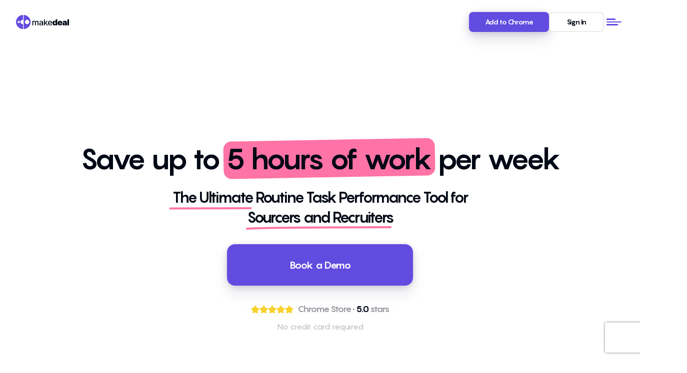

--- FILE ---
content_type: text/html
request_url: https://makedeal.io/
body_size: 95836
content:
<!DOCTYPE html><html lang="en"><head><meta charSet="utf-8"/><meta http-equiv="x-ua-compatible" content="ie=edge"/><meta name="viewport" content="width=device-width, initial-scale=1, shrink-to-fit=no"/><meta name="generator" content="Gatsby 5.12.4"/><meta charSet="utf-8" data-gatsby-head="true"/><meta http-equiv="X-UA-Compatible" content="IE=edge" data-gatsby-head="true"/><meta name="viewport" content="width=device-width, viewport-fit=cover, initial-scale=1.0, minimum-scale=1.0, maximum-scale=1.0, user-scalable=no" data-gatsby-head="true"/><meta name="title" content="www.makedeal.io" data-gatsby-head="true"/><meta name="description" content="Recruit smarter, not harder: data-driven hiring with ATS, Analytics &amp; Teamwork." data-gatsby-head="true"/><meta property="og:url" content="https://www.makedeal.io" data-gatsby-head="true"/><meta property="og:type" content="website" data-gatsby-head="true"/><meta property="og:title" content="www.makedeal.io" data-gatsby-head="true"/><meta property="og:image" content="https://www.makedeal.io/og-img.png" data-gatsby-head="true"/><meta property="og:image:secure_url" content="https://www.makedeal.io/og-img.png" data-gatsby-head="true"/><meta property="og:image:width" content="1200" data-gatsby-head="true"/><meta property="og:image:height" content="630" data-gatsby-head="true"/><meta property="og:image:alt" content="Smart tool for Recruiters &amp; Team Leads" data-gatsby-head="true"/><meta property="og:description" content="Recruit smarter, not harder: data-driven hiring with ATS, Analytics &amp; Teamwork." data-gatsby-head="true"/><meta property="og:locale" content="en_US" data-gatsby-head="true"/><meta name="twitter:card" content="summary_large_image" data-gatsby-head="true"/><meta name="twitter:image" content="https://www.makedeal.io/og-img.png" data-gatsby-head="true"/><meta name="twitter:creator" content="makedeal_app" data-gatsby-head="true"/><style data-href="/styles.98eab59b7d60e3166f6f.css" data-identity="gatsby-global-css">[data-aos][data-aos][data-aos-duration="50"],body[data-aos-duration="50"] [data-aos]{transition-duration:50ms}[data-aos][data-aos][data-aos-delay="50"],body[data-aos-delay="50"] [data-aos]{transition-delay:0}[data-aos][data-aos][data-aos-delay="50"].aos-animate,body[data-aos-delay="50"] [data-aos].aos-animate{transition-delay:50ms}[data-aos][data-aos][data-aos-duration="100"],body[data-aos-duration="100"] [data-aos]{transition-duration:.1s}[data-aos][data-aos][data-aos-delay="100"],body[data-aos-delay="100"] [data-aos]{transition-delay:0}[data-aos][data-aos][data-aos-delay="100"].aos-animate,body[data-aos-delay="100"] [data-aos].aos-animate{transition-delay:.1s}[data-aos][data-aos][data-aos-duration="150"],body[data-aos-duration="150"] [data-aos]{transition-duration:.15s}[data-aos][data-aos][data-aos-delay="150"],body[data-aos-delay="150"] [data-aos]{transition-delay:0}[data-aos][data-aos][data-aos-delay="150"].aos-animate,body[data-aos-delay="150"] [data-aos].aos-animate{transition-delay:.15s}[data-aos][data-aos][data-aos-duration="200"],body[data-aos-duration="200"] [data-aos]{transition-duration:.2s}[data-aos][data-aos][data-aos-delay="200"],body[data-aos-delay="200"] [data-aos]{transition-delay:0}[data-aos][data-aos][data-aos-delay="200"].aos-animate,body[data-aos-delay="200"] [data-aos].aos-animate{transition-delay:.2s}[data-aos][data-aos][data-aos-duration="250"],body[data-aos-duration="250"] [data-aos]{transition-duration:.25s}[data-aos][data-aos][data-aos-delay="250"],body[data-aos-delay="250"] [data-aos]{transition-delay:0}[data-aos][data-aos][data-aos-delay="250"].aos-animate,body[data-aos-delay="250"] [data-aos].aos-animate{transition-delay:.25s}[data-aos][data-aos][data-aos-duration="300"],body[data-aos-duration="300"] [data-aos]{transition-duration:.3s}[data-aos][data-aos][data-aos-delay="300"],body[data-aos-delay="300"] [data-aos]{transition-delay:0}[data-aos][data-aos][data-aos-delay="300"].aos-animate,body[data-aos-delay="300"] [data-aos].aos-animate{transition-delay:.3s}[data-aos][data-aos][data-aos-duration="350"],body[data-aos-duration="350"] [data-aos]{transition-duration:.35s}[data-aos][data-aos][data-aos-delay="350"],body[data-aos-delay="350"] [data-aos]{transition-delay:0}[data-aos][data-aos][data-aos-delay="350"].aos-animate,body[data-aos-delay="350"] [data-aos].aos-animate{transition-delay:.35s}[data-aos][data-aos][data-aos-duration="400"],body[data-aos-duration="400"] [data-aos]{transition-duration:.4s}[data-aos][data-aos][data-aos-delay="400"],body[data-aos-delay="400"] [data-aos]{transition-delay:0}[data-aos][data-aos][data-aos-delay="400"].aos-animate,body[data-aos-delay="400"] [data-aos].aos-animate{transition-delay:.4s}[data-aos][data-aos][data-aos-duration="450"],body[data-aos-duration="450"] [data-aos]{transition-duration:.45s}[data-aos][data-aos][data-aos-delay="450"],body[data-aos-delay="450"] [data-aos]{transition-delay:0}[data-aos][data-aos][data-aos-delay="450"].aos-animate,body[data-aos-delay="450"] [data-aos].aos-animate{transition-delay:.45s}[data-aos][data-aos][data-aos-duration="500"],body[data-aos-duration="500"] [data-aos]{transition-duration:.5s}[data-aos][data-aos][data-aos-delay="500"],body[data-aos-delay="500"] [data-aos]{transition-delay:0}[data-aos][data-aos][data-aos-delay="500"].aos-animate,body[data-aos-delay="500"] [data-aos].aos-animate{transition-delay:.5s}[data-aos][data-aos][data-aos-duration="550"],body[data-aos-duration="550"] [data-aos]{transition-duration:.55s}[data-aos][data-aos][data-aos-delay="550"],body[data-aos-delay="550"] [data-aos]{transition-delay:0}[data-aos][data-aos][data-aos-delay="550"].aos-animate,body[data-aos-delay="550"] [data-aos].aos-animate{transition-delay:.55s}[data-aos][data-aos][data-aos-duration="600"],body[data-aos-duration="600"] [data-aos]{transition-duration:.6s}[data-aos][data-aos][data-aos-delay="600"],body[data-aos-delay="600"] [data-aos]{transition-delay:0}[data-aos][data-aos][data-aos-delay="600"].aos-animate,body[data-aos-delay="600"] [data-aos].aos-animate{transition-delay:.6s}[data-aos][data-aos][data-aos-duration="650"],body[data-aos-duration="650"] [data-aos]{transition-duration:.65s}[data-aos][data-aos][data-aos-delay="650"],body[data-aos-delay="650"] [data-aos]{transition-delay:0}[data-aos][data-aos][data-aos-delay="650"].aos-animate,body[data-aos-delay="650"] [data-aos].aos-animate{transition-delay:.65s}[data-aos][data-aos][data-aos-duration="700"],body[data-aos-duration="700"] [data-aos]{transition-duration:.7s}[data-aos][data-aos][data-aos-delay="700"],body[data-aos-delay="700"] [data-aos]{transition-delay:0}[data-aos][data-aos][data-aos-delay="700"].aos-animate,body[data-aos-delay="700"] [data-aos].aos-animate{transition-delay:.7s}[data-aos][data-aos][data-aos-duration="750"],body[data-aos-duration="750"] [data-aos]{transition-duration:.75s}[data-aos][data-aos][data-aos-delay="750"],body[data-aos-delay="750"] [data-aos]{transition-delay:0}[data-aos][data-aos][data-aos-delay="750"].aos-animate,body[data-aos-delay="750"] [data-aos].aos-animate{transition-delay:.75s}[data-aos][data-aos][data-aos-duration="800"],body[data-aos-duration="800"] [data-aos]{transition-duration:.8s}[data-aos][data-aos][data-aos-delay="800"],body[data-aos-delay="800"] [data-aos]{transition-delay:0}[data-aos][data-aos][data-aos-delay="800"].aos-animate,body[data-aos-delay="800"] [data-aos].aos-animate{transition-delay:.8s}[data-aos][data-aos][data-aos-duration="850"],body[data-aos-duration="850"] [data-aos]{transition-duration:.85s}[data-aos][data-aos][data-aos-delay="850"],body[data-aos-delay="850"] [data-aos]{transition-delay:0}[data-aos][data-aos][data-aos-delay="850"].aos-animate,body[data-aos-delay="850"] [data-aos].aos-animate{transition-delay:.85s}[data-aos][data-aos][data-aos-duration="900"],body[data-aos-duration="900"] [data-aos]{transition-duration:.9s}[data-aos][data-aos][data-aos-delay="900"],body[data-aos-delay="900"] [data-aos]{transition-delay:0}[data-aos][data-aos][data-aos-delay="900"].aos-animate,body[data-aos-delay="900"] [data-aos].aos-animate{transition-delay:.9s}[data-aos][data-aos][data-aos-duration="950"],body[data-aos-duration="950"] [data-aos]{transition-duration:.95s}[data-aos][data-aos][data-aos-delay="950"],body[data-aos-delay="950"] [data-aos]{transition-delay:0}[data-aos][data-aos][data-aos-delay="950"].aos-animate,body[data-aos-delay="950"] [data-aos].aos-animate{transition-delay:.95s}[data-aos][data-aos][data-aos-duration="1000"],body[data-aos-duration="1000"] [data-aos]{transition-duration:1s}[data-aos][data-aos][data-aos-delay="1000"],body[data-aos-delay="1000"] [data-aos]{transition-delay:0}[data-aos][data-aos][data-aos-delay="1000"].aos-animate,body[data-aos-delay="1000"] [data-aos].aos-animate{transition-delay:1s}[data-aos][data-aos][data-aos-duration="1050"],body[data-aos-duration="1050"] [data-aos]{transition-duration:1.05s}[data-aos][data-aos][data-aos-delay="1050"],body[data-aos-delay="1050"] [data-aos]{transition-delay:0}[data-aos][data-aos][data-aos-delay="1050"].aos-animate,body[data-aos-delay="1050"] [data-aos].aos-animate{transition-delay:1.05s}[data-aos][data-aos][data-aos-duration="1100"],body[data-aos-duration="1100"] [data-aos]{transition-duration:1.1s}[data-aos][data-aos][data-aos-delay="1100"],body[data-aos-delay="1100"] [data-aos]{transition-delay:0}[data-aos][data-aos][data-aos-delay="1100"].aos-animate,body[data-aos-delay="1100"] [data-aos].aos-animate{transition-delay:1.1s}[data-aos][data-aos][data-aos-duration="1150"],body[data-aos-duration="1150"] [data-aos]{transition-duration:1.15s}[data-aos][data-aos][data-aos-delay="1150"],body[data-aos-delay="1150"] [data-aos]{transition-delay:0}[data-aos][data-aos][data-aos-delay="1150"].aos-animate,body[data-aos-delay="1150"] [data-aos].aos-animate{transition-delay:1.15s}[data-aos][data-aos][data-aos-duration="1200"],body[data-aos-duration="1200"] [data-aos]{transition-duration:1.2s}[data-aos][data-aos][data-aos-delay="1200"],body[data-aos-delay="1200"] [data-aos]{transition-delay:0}[data-aos][data-aos][data-aos-delay="1200"].aos-animate,body[data-aos-delay="1200"] [data-aos].aos-animate{transition-delay:1.2s}[data-aos][data-aos][data-aos-duration="1250"],body[data-aos-duration="1250"] [data-aos]{transition-duration:1.25s}[data-aos][data-aos][data-aos-delay="1250"],body[data-aos-delay="1250"] [data-aos]{transition-delay:0}[data-aos][data-aos][data-aos-delay="1250"].aos-animate,body[data-aos-delay="1250"] [data-aos].aos-animate{transition-delay:1.25s}[data-aos][data-aos][data-aos-duration="1300"],body[data-aos-duration="1300"] [data-aos]{transition-duration:1.3s}[data-aos][data-aos][data-aos-delay="1300"],body[data-aos-delay="1300"] [data-aos]{transition-delay:0}[data-aos][data-aos][data-aos-delay="1300"].aos-animate,body[data-aos-delay="1300"] [data-aos].aos-animate{transition-delay:1.3s}[data-aos][data-aos][data-aos-duration="1350"],body[data-aos-duration="1350"] [data-aos]{transition-duration:1.35s}[data-aos][data-aos][data-aos-delay="1350"],body[data-aos-delay="1350"] [data-aos]{transition-delay:0}[data-aos][data-aos][data-aos-delay="1350"].aos-animate,body[data-aos-delay="1350"] [data-aos].aos-animate{transition-delay:1.35s}[data-aos][data-aos][data-aos-duration="1400"],body[data-aos-duration="1400"] [data-aos]{transition-duration:1.4s}[data-aos][data-aos][data-aos-delay="1400"],body[data-aos-delay="1400"] [data-aos]{transition-delay:0}[data-aos][data-aos][data-aos-delay="1400"].aos-animate,body[data-aos-delay="1400"] [data-aos].aos-animate{transition-delay:1.4s}[data-aos][data-aos][data-aos-duration="1450"],body[data-aos-duration="1450"] [data-aos]{transition-duration:1.45s}[data-aos][data-aos][data-aos-delay="1450"],body[data-aos-delay="1450"] [data-aos]{transition-delay:0}[data-aos][data-aos][data-aos-delay="1450"].aos-animate,body[data-aos-delay="1450"] [data-aos].aos-animate{transition-delay:1.45s}[data-aos][data-aos][data-aos-duration="1500"],body[data-aos-duration="1500"] [data-aos]{transition-duration:1.5s}[data-aos][data-aos][data-aos-delay="1500"],body[data-aos-delay="1500"] [data-aos]{transition-delay:0}[data-aos][data-aos][data-aos-delay="1500"].aos-animate,body[data-aos-delay="1500"] [data-aos].aos-animate{transition-delay:1.5s}[data-aos][data-aos][data-aos-duration="1550"],body[data-aos-duration="1550"] [data-aos]{transition-duration:1.55s}[data-aos][data-aos][data-aos-delay="1550"],body[data-aos-delay="1550"] [data-aos]{transition-delay:0}[data-aos][data-aos][data-aos-delay="1550"].aos-animate,body[data-aos-delay="1550"] [data-aos].aos-animate{transition-delay:1.55s}[data-aos][data-aos][data-aos-duration="1600"],body[data-aos-duration="1600"] [data-aos]{transition-duration:1.6s}[data-aos][data-aos][data-aos-delay="1600"],body[data-aos-delay="1600"] [data-aos]{transition-delay:0}[data-aos][data-aos][data-aos-delay="1600"].aos-animate,body[data-aos-delay="1600"] [data-aos].aos-animate{transition-delay:1.6s}[data-aos][data-aos][data-aos-duration="1650"],body[data-aos-duration="1650"] [data-aos]{transition-duration:1.65s}[data-aos][data-aos][data-aos-delay="1650"],body[data-aos-delay="1650"] [data-aos]{transition-delay:0}[data-aos][data-aos][data-aos-delay="1650"].aos-animate,body[data-aos-delay="1650"] [data-aos].aos-animate{transition-delay:1.65s}[data-aos][data-aos][data-aos-duration="1700"],body[data-aos-duration="1700"] [data-aos]{transition-duration:1.7s}[data-aos][data-aos][data-aos-delay="1700"],body[data-aos-delay="1700"] [data-aos]{transition-delay:0}[data-aos][data-aos][data-aos-delay="1700"].aos-animate,body[data-aos-delay="1700"] [data-aos].aos-animate{transition-delay:1.7s}[data-aos][data-aos][data-aos-duration="1750"],body[data-aos-duration="1750"] [data-aos]{transition-duration:1.75s}[data-aos][data-aos][data-aos-delay="1750"],body[data-aos-delay="1750"] [data-aos]{transition-delay:0}[data-aos][data-aos][data-aos-delay="1750"].aos-animate,body[data-aos-delay="1750"] [data-aos].aos-animate{transition-delay:1.75s}[data-aos][data-aos][data-aos-duration="1800"],body[data-aos-duration="1800"] [data-aos]{transition-duration:1.8s}[data-aos][data-aos][data-aos-delay="1800"],body[data-aos-delay="1800"] [data-aos]{transition-delay:0}[data-aos][data-aos][data-aos-delay="1800"].aos-animate,body[data-aos-delay="1800"] [data-aos].aos-animate{transition-delay:1.8s}[data-aos][data-aos][data-aos-duration="1850"],body[data-aos-duration="1850"] [data-aos]{transition-duration:1.85s}[data-aos][data-aos][data-aos-delay="1850"],body[data-aos-delay="1850"] [data-aos]{transition-delay:0}[data-aos][data-aos][data-aos-delay="1850"].aos-animate,body[data-aos-delay="1850"] [data-aos].aos-animate{transition-delay:1.85s}[data-aos][data-aos][data-aos-duration="1900"],body[data-aos-duration="1900"] [data-aos]{transition-duration:1.9s}[data-aos][data-aos][data-aos-delay="1900"],body[data-aos-delay="1900"] [data-aos]{transition-delay:0}[data-aos][data-aos][data-aos-delay="1900"].aos-animate,body[data-aos-delay="1900"] [data-aos].aos-animate{transition-delay:1.9s}[data-aos][data-aos][data-aos-duration="1950"],body[data-aos-duration="1950"] [data-aos]{transition-duration:1.95s}[data-aos][data-aos][data-aos-delay="1950"],body[data-aos-delay="1950"] [data-aos]{transition-delay:0}[data-aos][data-aos][data-aos-delay="1950"].aos-animate,body[data-aos-delay="1950"] [data-aos].aos-animate{transition-delay:1.95s}[data-aos][data-aos][data-aos-duration="2000"],body[data-aos-duration="2000"] [data-aos]{transition-duration:2s}[data-aos][data-aos][data-aos-delay="2000"],body[data-aos-delay="2000"] [data-aos]{transition-delay:0}[data-aos][data-aos][data-aos-delay="2000"].aos-animate,body[data-aos-delay="2000"] [data-aos].aos-animate{transition-delay:2s}[data-aos][data-aos][data-aos-duration="2050"],body[data-aos-duration="2050"] [data-aos]{transition-duration:2.05s}[data-aos][data-aos][data-aos-delay="2050"],body[data-aos-delay="2050"] [data-aos]{transition-delay:0}[data-aos][data-aos][data-aos-delay="2050"].aos-animate,body[data-aos-delay="2050"] [data-aos].aos-animate{transition-delay:2.05s}[data-aos][data-aos][data-aos-duration="2100"],body[data-aos-duration="2100"] [data-aos]{transition-duration:2.1s}[data-aos][data-aos][data-aos-delay="2100"],body[data-aos-delay="2100"] [data-aos]{transition-delay:0}[data-aos][data-aos][data-aos-delay="2100"].aos-animate,body[data-aos-delay="2100"] [data-aos].aos-animate{transition-delay:2.1s}[data-aos][data-aos][data-aos-duration="2150"],body[data-aos-duration="2150"] [data-aos]{transition-duration:2.15s}[data-aos][data-aos][data-aos-delay="2150"],body[data-aos-delay="2150"] [data-aos]{transition-delay:0}[data-aos][data-aos][data-aos-delay="2150"].aos-animate,body[data-aos-delay="2150"] [data-aos].aos-animate{transition-delay:2.15s}[data-aos][data-aos][data-aos-duration="2200"],body[data-aos-duration="2200"] [data-aos]{transition-duration:2.2s}[data-aos][data-aos][data-aos-delay="2200"],body[data-aos-delay="2200"] [data-aos]{transition-delay:0}[data-aos][data-aos][data-aos-delay="2200"].aos-animate,body[data-aos-delay="2200"] [data-aos].aos-animate{transition-delay:2.2s}[data-aos][data-aos][data-aos-duration="2250"],body[data-aos-duration="2250"] [data-aos]{transition-duration:2.25s}[data-aos][data-aos][data-aos-delay="2250"],body[data-aos-delay="2250"] [data-aos]{transition-delay:0}[data-aos][data-aos][data-aos-delay="2250"].aos-animate,body[data-aos-delay="2250"] [data-aos].aos-animate{transition-delay:2.25s}[data-aos][data-aos][data-aos-duration="2300"],body[data-aos-duration="2300"] [data-aos]{transition-duration:2.3s}[data-aos][data-aos][data-aos-delay="2300"],body[data-aos-delay="2300"] [data-aos]{transition-delay:0}[data-aos][data-aos][data-aos-delay="2300"].aos-animate,body[data-aos-delay="2300"] [data-aos].aos-animate{transition-delay:2.3s}[data-aos][data-aos][data-aos-duration="2350"],body[data-aos-duration="2350"] [data-aos]{transition-duration:2.35s}[data-aos][data-aos][data-aos-delay="2350"],body[data-aos-delay="2350"] [data-aos]{transition-delay:0}[data-aos][data-aos][data-aos-delay="2350"].aos-animate,body[data-aos-delay="2350"] [data-aos].aos-animate{transition-delay:2.35s}[data-aos][data-aos][data-aos-duration="2400"],body[data-aos-duration="2400"] [data-aos]{transition-duration:2.4s}[data-aos][data-aos][data-aos-delay="2400"],body[data-aos-delay="2400"] [data-aos]{transition-delay:0}[data-aos][data-aos][data-aos-delay="2400"].aos-animate,body[data-aos-delay="2400"] [data-aos].aos-animate{transition-delay:2.4s}[data-aos][data-aos][data-aos-duration="2450"],body[data-aos-duration="2450"] [data-aos]{transition-duration:2.45s}[data-aos][data-aos][data-aos-delay="2450"],body[data-aos-delay="2450"] [data-aos]{transition-delay:0}[data-aos][data-aos][data-aos-delay="2450"].aos-animate,body[data-aos-delay="2450"] [data-aos].aos-animate{transition-delay:2.45s}[data-aos][data-aos][data-aos-duration="2500"],body[data-aos-duration="2500"] [data-aos]{transition-duration:2.5s}[data-aos][data-aos][data-aos-delay="2500"],body[data-aos-delay="2500"] [data-aos]{transition-delay:0}[data-aos][data-aos][data-aos-delay="2500"].aos-animate,body[data-aos-delay="2500"] [data-aos].aos-animate{transition-delay:2.5s}[data-aos][data-aos][data-aos-duration="2550"],body[data-aos-duration="2550"] [data-aos]{transition-duration:2.55s}[data-aos][data-aos][data-aos-delay="2550"],body[data-aos-delay="2550"] [data-aos]{transition-delay:0}[data-aos][data-aos][data-aos-delay="2550"].aos-animate,body[data-aos-delay="2550"] [data-aos].aos-animate{transition-delay:2.55s}[data-aos][data-aos][data-aos-duration="2600"],body[data-aos-duration="2600"] [data-aos]{transition-duration:2.6s}[data-aos][data-aos][data-aos-delay="2600"],body[data-aos-delay="2600"] [data-aos]{transition-delay:0}[data-aos][data-aos][data-aos-delay="2600"].aos-animate,body[data-aos-delay="2600"] [data-aos].aos-animate{transition-delay:2.6s}[data-aos][data-aos][data-aos-duration="2650"],body[data-aos-duration="2650"] [data-aos]{transition-duration:2.65s}[data-aos][data-aos][data-aos-delay="2650"],body[data-aos-delay="2650"] [data-aos]{transition-delay:0}[data-aos][data-aos][data-aos-delay="2650"].aos-animate,body[data-aos-delay="2650"] [data-aos].aos-animate{transition-delay:2.65s}[data-aos][data-aos][data-aos-duration="2700"],body[data-aos-duration="2700"] [data-aos]{transition-duration:2.7s}[data-aos][data-aos][data-aos-delay="2700"],body[data-aos-delay="2700"] [data-aos]{transition-delay:0}[data-aos][data-aos][data-aos-delay="2700"].aos-animate,body[data-aos-delay="2700"] [data-aos].aos-animate{transition-delay:2.7s}[data-aos][data-aos][data-aos-duration="2750"],body[data-aos-duration="2750"] [data-aos]{transition-duration:2.75s}[data-aos][data-aos][data-aos-delay="2750"],body[data-aos-delay="2750"] [data-aos]{transition-delay:0}[data-aos][data-aos][data-aos-delay="2750"].aos-animate,body[data-aos-delay="2750"] [data-aos].aos-animate{transition-delay:2.75s}[data-aos][data-aos][data-aos-duration="2800"],body[data-aos-duration="2800"] [data-aos]{transition-duration:2.8s}[data-aos][data-aos][data-aos-delay="2800"],body[data-aos-delay="2800"] [data-aos]{transition-delay:0}[data-aos][data-aos][data-aos-delay="2800"].aos-animate,body[data-aos-delay="2800"] [data-aos].aos-animate{transition-delay:2.8s}[data-aos][data-aos][data-aos-duration="2850"],body[data-aos-duration="2850"] [data-aos]{transition-duration:2.85s}[data-aos][data-aos][data-aos-delay="2850"],body[data-aos-delay="2850"] [data-aos]{transition-delay:0}[data-aos][data-aos][data-aos-delay="2850"].aos-animate,body[data-aos-delay="2850"] [data-aos].aos-animate{transition-delay:2.85s}[data-aos][data-aos][data-aos-duration="2900"],body[data-aos-duration="2900"] [data-aos]{transition-duration:2.9s}[data-aos][data-aos][data-aos-delay="2900"],body[data-aos-delay="2900"] [data-aos]{transition-delay:0}[data-aos][data-aos][data-aos-delay="2900"].aos-animate,body[data-aos-delay="2900"] [data-aos].aos-animate{transition-delay:2.9s}[data-aos][data-aos][data-aos-duration="2950"],body[data-aos-duration="2950"] [data-aos]{transition-duration:2.95s}[data-aos][data-aos][data-aos-delay="2950"],body[data-aos-delay="2950"] [data-aos]{transition-delay:0}[data-aos][data-aos][data-aos-delay="2950"].aos-animate,body[data-aos-delay="2950"] [data-aos].aos-animate{transition-delay:2.95s}[data-aos][data-aos][data-aos-duration="3000"],body[data-aos-duration="3000"] [data-aos]{transition-duration:3s}[data-aos][data-aos][data-aos-delay="3000"],body[data-aos-delay="3000"] [data-aos]{transition-delay:0}[data-aos][data-aos][data-aos-delay="3000"].aos-animate,body[data-aos-delay="3000"] [data-aos].aos-animate{transition-delay:3s}[data-aos][data-aos][data-aos-easing=linear],body[data-aos-easing=linear] [data-aos]{transition-timing-function:cubic-bezier(.25,.25,.75,.75)}[data-aos][data-aos][data-aos-easing=ease],body[data-aos-easing=ease] [data-aos]{transition-timing-function:ease}[data-aos][data-aos][data-aos-easing=ease-in],body[data-aos-easing=ease-in] [data-aos]{transition-timing-function:ease-in}[data-aos][data-aos][data-aos-easing=ease-out],body[data-aos-easing=ease-out] [data-aos]{transition-timing-function:ease-out}[data-aos][data-aos][data-aos-easing=ease-in-out],body[data-aos-easing=ease-in-out] [data-aos]{transition-timing-function:ease-in-out}[data-aos][data-aos][data-aos-easing=ease-in-back],body[data-aos-easing=ease-in-back] [data-aos]{transition-timing-function:cubic-bezier(.6,-.28,.735,.045)}[data-aos][data-aos][data-aos-easing=ease-out-back],body[data-aos-easing=ease-out-back] [data-aos]{transition-timing-function:cubic-bezier(.175,.885,.32,1.275)}[data-aos][data-aos][data-aos-easing=ease-in-out-back],body[data-aos-easing=ease-in-out-back] [data-aos]{transition-timing-function:cubic-bezier(.68,-.55,.265,1.55)}[data-aos][data-aos][data-aos-easing=ease-in-sine],body[data-aos-easing=ease-in-sine] [data-aos]{transition-timing-function:cubic-bezier(.47,0,.745,.715)}[data-aos][data-aos][data-aos-easing=ease-out-sine],body[data-aos-easing=ease-out-sine] [data-aos]{transition-timing-function:cubic-bezier(.39,.575,.565,1)}[data-aos][data-aos][data-aos-easing=ease-in-out-sine],body[data-aos-easing=ease-in-out-sine] [data-aos]{transition-timing-function:cubic-bezier(.445,.05,.55,.95)}[data-aos][data-aos][data-aos-easing=ease-in-quad],body[data-aos-easing=ease-in-quad] [data-aos]{transition-timing-function:cubic-bezier(.55,.085,.68,.53)}[data-aos][data-aos][data-aos-easing=ease-out-quad],body[data-aos-easing=ease-out-quad] [data-aos]{transition-timing-function:cubic-bezier(.25,.46,.45,.94)}[data-aos][data-aos][data-aos-easing=ease-in-out-quad],body[data-aos-easing=ease-in-out-quad] [data-aos]{transition-timing-function:cubic-bezier(.455,.03,.515,.955)}[data-aos][data-aos][data-aos-easing=ease-in-cubic],body[data-aos-easing=ease-in-cubic] [data-aos]{transition-timing-function:cubic-bezier(.55,.085,.68,.53)}[data-aos][data-aos][data-aos-easing=ease-out-cubic],body[data-aos-easing=ease-out-cubic] [data-aos]{transition-timing-function:cubic-bezier(.25,.46,.45,.94)}[data-aos][data-aos][data-aos-easing=ease-in-out-cubic],body[data-aos-easing=ease-in-out-cubic] [data-aos]{transition-timing-function:cubic-bezier(.455,.03,.515,.955)}[data-aos][data-aos][data-aos-easing=ease-in-quart],body[data-aos-easing=ease-in-quart] [data-aos]{transition-timing-function:cubic-bezier(.55,.085,.68,.53)}[data-aos][data-aos][data-aos-easing=ease-out-quart],body[data-aos-easing=ease-out-quart] [data-aos]{transition-timing-function:cubic-bezier(.25,.46,.45,.94)}[data-aos][data-aos][data-aos-easing=ease-in-out-quart],body[data-aos-easing=ease-in-out-quart] [data-aos]{transition-timing-function:cubic-bezier(.455,.03,.515,.955)}[data-aos^=fade][data-aos^=fade]{opacity:0;transition-property:opacity,transform}[data-aos^=fade][data-aos^=fade].aos-animate{opacity:1;transform:translateZ(0)}[data-aos=fade-up]{transform:translate3d(0,100px,0)}[data-aos=fade-down]{transform:translate3d(0,-100px,0)}[data-aos=fade-right]{transform:translate3d(-100px,0,0)}[data-aos=fade-left]{transform:translate3d(100px,0,0)}[data-aos=fade-up-right]{transform:translate3d(-100px,100px,0)}[data-aos=fade-up-left]{transform:translate3d(100px,100px,0)}[data-aos=fade-down-right]{transform:translate3d(-100px,-100px,0)}[data-aos=fade-down-left]{transform:translate3d(100px,-100px,0)}[data-aos^=zoom][data-aos^=zoom]{opacity:0;transition-property:opacity,transform}[data-aos^=zoom][data-aos^=zoom].aos-animate{opacity:1;transform:translateZ(0) scale(1)}[data-aos=zoom-in]{transform:scale(.6)}[data-aos=zoom-in-up]{transform:translate3d(0,100px,0) scale(.6)}[data-aos=zoom-in-down]{transform:translate3d(0,-100px,0) scale(.6)}[data-aos=zoom-in-right]{transform:translate3d(-100px,0,0) scale(.6)}[data-aos=zoom-in-left]{transform:translate3d(100px,0,0) scale(.6)}[data-aos=zoom-out]{transform:scale(1.2)}[data-aos=zoom-out-up]{transform:translate3d(0,100px,0) scale(1.2)}[data-aos=zoom-out-down]{transform:translate3d(0,-100px,0) scale(1.2)}[data-aos=zoom-out-right]{transform:translate3d(-100px,0,0) scale(1.2)}[data-aos=zoom-out-left]{transform:translate3d(100px,0,0) scale(1.2)}[data-aos^=slide][data-aos^=slide]{transition-property:transform}[data-aos^=slide][data-aos^=slide].aos-animate{transform:translateZ(0)}[data-aos=slide-up]{transform:translate3d(0,100%,0)}[data-aos=slide-down]{transform:translate3d(0,-100%,0)}[data-aos=slide-right]{transform:translate3d(-100%,0,0)}[data-aos=slide-left]{transform:translate3d(100%,0,0)}[data-aos^=flip][data-aos^=flip]{backface-visibility:hidden;transition-property:transform}[data-aos=flip-left]{transform:perspective(2500px) rotateY(-100deg)}[data-aos=flip-left].aos-animate{transform:perspective(2500px) rotateY(0)}[data-aos=flip-right]{transform:perspective(2500px) rotateY(100deg)}[data-aos=flip-right].aos-animate{transform:perspective(2500px) rotateY(0)}[data-aos=flip-up]{transform:perspective(2500px) rotateX(-100deg)}[data-aos=flip-up].aos-animate{transform:perspective(2500px) rotateX(0)}[data-aos=flip-down]{transform:perspective(2500px) rotateX(100deg)}[data-aos=flip-down].aos-animate{transform:perspective(2500px) rotateX(0)}a,abbr,acronym,address,applet,article,aside,audio,b,big,blockquote,body,canvas,caption,center,cite,code,dd,del,details,dfn,div,dl,dt,em,embed,fieldset,figcaption,figure,footer,form,h1,h2,h3,h4,h5,h6,header,hgroup,html,i,iframe,img,ins,kbd,label,legend,li,mark,menu,nav,object,ol,output,p,pre,q,ruby,s,samp,section,small,span,strike,strong,summary,table,tbody,td,tfoot,th,thead,time,tr,tt,u,ul,var,video{border:none;font:inherit;font-size:100%;margin:0;padding:0;vertical-align:baseline}html{box-sizing:border-box}*,:after,:before{box-sizing:inherit}article,aside,details,figcaption,figure,footer,header,hgroup,main,nav,section,summary{display:block}audio,canvas,video{display:inline-block}body{margin:0}ul{list-style-type:none}a{background:transparent;text-decoration:none}button,input{line-height:normal}input[type=search]{-webkit-appearance:textfield}input[type=search]::-webkit-search-cancel-button,input[type=search]::-webkit-search-decoration{-webkit-appearance:none}button::-moz-focus-inner,input::-moz-focus-inner{border:0;padding:0}textarea{overflow:auto;vertical-align:top}img{max-width:100%}input:focus,textarea:focus{outline:0}input{-webkit-appearance:none;appearance:none;margin:0;padding:0}@media print{@page{margin:1cm}body{background:#fff;color:#000}a,blockquote,pre,table{page-break-inside:avoid}dl,ol,ul{page-break-before:avoid}}@font-face{font-family:Pangram;font-style:normal;font-weight:200;src:url(/static/Pangram-ExtraLight-a1f3b30f3a0ded781a76260466d87595.eot);src:local("Pangram ExtraLight"),local("Pangram-ExtraLight"),url(/static/Pangram-ExtraLight-a1f3b30f3a0ded781a76260466d87595.eot?#iefix) format("embedded-opentype"),url(/static/Pangram-ExtraLight-4cd8067ea59016992919fc2309d36997.woff2) format("woff2"),url(/static/Pangram-ExtraLight-461c8acda38a9d03c095693a49a4898c.woff) format("woff"),url(/static/Pangram-ExtraLight-59541a9cfd082c6d75d18fa059f7ecaf.ttf) format("truetype")}@font-face{font-family:Pangram;font-style:normal;font-weight:500;src:url(/static/Pangram-Medium-6f735bb52874db86dea8a9e7544242e2.eot);src:local("Pangram Medium"),local("Pangram-Medium"),url(/static/Pangram-Medium-6f735bb52874db86dea8a9e7544242e2.eot?#iefix) format("embedded-opentype"),url(/static/Pangram-Medium-2bcad6fe9e8dea1736927718ca5609f8.woff2) format("woff2"),url(/static/Pangram-Medium-d7abedc4b3ced9e906fc968c9fb57eee.woff) format("woff"),url(/static/Pangram-Medium-a15a6f367bf17d5f9f64800c56344d22.ttf) format("truetype")}@font-face{font-family:Pangram;font-style:normal;font-weight:400;src:url(/static/Pangram-Regular-115613332b88e533265ac7e8d6d1bdcb.eot);src:local("Pangram Regular"),local("Pangram-Regular"),url(/static/Pangram-Regular-115613332b88e533265ac7e8d6d1bdcb.eot?#iefix) format("embedded-opentype"),url(/static/Pangram-Regular-19faac3f1cda593125b69683365abb1a.woff2) format("woff2"),url(/static/Pangram-Regular-d138aa6a34acc3f6c3ade13e183708dc.woff) format("woff"),url(/static/Pangram-Regular-fd3649239b7d3e7d9bdcfcddc877f7ff.ttf) format("truetype")}@font-face{font-family:Pangram;font-style:normal;font-weight:300;src:url(/static/Pangram-Light-c95cb67676969c5a3d3422e70c49ff34.eot);src:local("Pangram Light"),local("Pangram-Light"),url(/static/Pangram-Light-c95cb67676969c5a3d3422e70c49ff34.eot?#iefix) format("embedded-opentype"),url(/static/Pangram-Light-b635dd9176a59b90d2bc4768eec155d0.woff2) format("woff2"),url(/static/Pangram-Light-13971dbe0d4718c83ea0f5893eee2447.woff) format("woff"),url(/static/Pangram-Light-9253ee58de22739e6ecac9d4249eb36a.ttf) format("truetype")}@font-face{font-family:Pangram;font-style:normal;font-weight:700;src:url(/static/Pangram-Bold-3668ca5880b957ec7b65b4ea48ccdad2.eot);src:local("Pangram Bold"),local("Pangram-Bold"),url(/static/Pangram-Bold-3668ca5880b957ec7b65b4ea48ccdad2.eot?#iefix) format("embedded-opentype"),url(/static/Pangram-Bold-7a0a1a8dd6e33c934d7e326afc041db6.woff2) format("woff2"),url(/static/Pangram-Bold-95839dd7fdba028bcb07cc416b442e96.woff) format("woff"),url(/static/Pangram-Bold-b5b4ed6cf2ce39895a40cebcbbf9c332.ttf) format("truetype")}@font-face{font-family:Pangram;font-style:normal;font-weight:900;src:url(/static/Pangram-Black-7344befd84fdff17fd942126203c0290.eot);src:local("Pangram Black"),local("Pangram-Black"),url(/static/Pangram-Black-7344befd84fdff17fd942126203c0290.eot?#iefix) format("embedded-opentype"),url(/static/Pangram-Black-b09ab267ad9cb8967975dbf6e1273920.woff2) format("woff2"),url(/static/Pangram-Black-3c00d02b10ab0b389a9a540bf62def86.woff) format("woff"),url(/static/Pangram-Black-5d436ce7d920798ed09e92281702d1f8.ttf) format("truetype")}@font-face{font-family:Pangram;font-style:normal;font-weight:800;src:url(/static/Pangram-ExtraBold-bee6b0c2d12bf3d92225def9838f70c8.eot);src:local("Pangram ExtraBold"),local("Pangram-ExtraBold"),url(/static/Pangram-ExtraBold-bee6b0c2d12bf3d92225def9838f70c8.eot?#iefix) format("embedded-opentype"),url(/static/Pangram-ExtraBold-559cd371d8a11e9e80b85f50bcac40b9.woff2) format("woff2"),url(/static/Pangram-ExtraBold-fe5915cbbcdb7326def643ae9677dc66.woff) format("woff"),url(/static/Pangram-ExtraBold-2f0fe71307343cc13c37957eb6624ebf.ttf) format("truetype")}@font-face{font-family:swiper-icons;font-style:normal;font-weight:400;src:url("data:application/font-woff;charset=utf-8;base64, [base64]//wADZ2x5ZgAAAywAAADMAAAD2MHtryVoZWFkAAABbAAAADAAAAA2E2+eoWhoZWEAAAGcAAAAHwAAACQC9gDzaG10eAAAAigAAAAZAAAArgJkABFsb2NhAAAC0AAAAFoAAABaFQAUGG1heHAAAAG8AAAAHwAAACAAcABAbmFtZQAAA/gAAAE5AAACXvFdBwlwb3N0AAAFNAAAAGIAAACE5s74hXjaY2BkYGAAYpf5Hu/j+W2+MnAzMYDAzaX6QjD6/4//Bxj5GA8AuRwMYGkAPywL13jaY2BkYGA88P8Agx4j+/8fQDYfA1AEBWgDAIB2BOoAeNpjYGRgYNBh4GdgYgABEMnIABJzYNADCQAACWgAsQB42mNgYfzCOIGBlYGB0YcxjYGBwR1Kf2WQZGhhYGBiYGVmgAFGBiQQkOaawtDAoMBQxXjg/wEGPcYDDA4wNUA2CCgwsAAAO4EL6gAAeNpj2M0gyAACqxgGNWBkZ2D4/wMA+xkDdgAAAHjaY2BgYGaAYBkGRgYQiAHyGMF8FgYHIM3DwMHABGQrMOgyWDLEM1T9/w8UBfEMgLzE////P/5//f/V/xv+r4eaAAeMbAxwIUYmIMHEgKYAYjUcsDAwsLKxc3BycfPw8jEQA/[base64]/uznmfPFBNODM2K7MTQ45YEAZqGP81AmGGcF3iPqOop0r1SPTaTbVkfUe4HXj97wYE+yNwWYxwWu4v1ugWHgo3S1XdZEVqWM7ET0cfnLGxWfkgR42o2PvWrDMBSFj/IHLaF0zKjRgdiVMwScNRAoWUoH78Y2icB/yIY09An6AH2Bdu/UB+yxopYshQiEvnvu0dURgDt8QeC8PDw7Fpji3fEA4z/PEJ6YOB5hKh4dj3EvXhxPqH/SKUY3rJ7srZ4FZnh1PMAtPhwP6fl2PMJMPDgeQ4rY8YT6Gzao0eAEA409DuggmTnFnOcSCiEiLMgxCiTI6Cq5DZUd3Qmp10vO0LaLTd2cjN4fOumlc7lUYbSQcZFkutRG7g6JKZKy0RmdLY680CDnEJ+UMkpFFe1RN7nxdVpXrC4aTtnaurOnYercZg2YVmLN/d/gczfEimrE/fs/bOuq29Zmn8tloORaXgZgGa78yO9/cnXm2BpaGvq25Dv9S4E9+5SIc9PqupJKhYFSSl47+Qcr1mYNAAAAeNptw0cKwkAAAMDZJA8Q7OUJvkLsPfZ6zFVERPy8qHh2YER+3i/BP83vIBLLySsoKimrqKqpa2hp6+jq6RsYGhmbmJqZSy0sraxtbO3sHRydnEMU4uR6yx7JJXveP7WrDycAAAAAAAH//wACeNpjYGRgYOABYhkgZgJCZgZNBkYGLQZtIJsFLMYAAAw3ALgAeNolizEKgDAQBCchRbC2sFER0YD6qVQiBCv/H9ezGI6Z5XBAw8CBK/m5iQQVauVbXLnOrMZv2oLdKFa8Pjuru2hJzGabmOSLzNMzvutpB3N42mNgZGBg4GKQYzBhYMxJLMlj4GBgAYow/P/PAJJhLM6sSoWKfWCAAwDAjgbRAAB42mNgYGBkAIIbCZo5IPrmUn0hGA0AO8EFTQAA") format("woff")}.swiper-3d .swiper-slide-shadow,.swiper-3d .swiper-slide-shadow-bottom,.swiper-3d .swiper-slide-shadow-left,.swiper-3d .swiper-slide-shadow-right,.swiper-3d .swiper-slide-shadow-top{height:100%;left:0;pointer-events:none;position:absolute;top:0;width:100%;z-index:10}body,html{font-family:Pangram,sans-serif;max-width:100%;overflow-x:clip;scroll-behavior:smooth;scroll-padding-top:120px;width:100%}body{padding-bottom:24px;position:relative}@media(min-width:768px){body{padding-bottom:64px}}button{font-family:inherit}.hidden{overflow:hidden}.hidden-with-padding{overflow:hidden;padding-right:18px}.hidden-with-padding .header-wrapper{padding-right:18px}img{display:block;height:auto;width:100%}button{cursor:pointer}b{font-weight:700}.load *{opacity:0;transition:none!important}.row{margin-left:0;margin-right:0}.header--hide{box-shadow:0 0 4px rgba(0,0,0,.2)}input:-webkit-autofill,input:-webkit-autofill:active,input:-webkit-autofill:focus,input:-webkit-autofill:hover{-webkit-box-shadow:inset 0 0 0 30px #fff!important}.container{margin:0 auto;padding:0 24px;width:100%}@media(min-width:375px){.container{max-width:580px}}@media(min-width:768px){.container{max-width:760px}}@media(min-width:992px){.container{max-width:1000px}}@media(min-width:1200px){.container{max-width:1180px}}@media(min-width:1400px){.container{max-width:1380px}}.container--banner{background-color:#624ce0;width:100%}@media(min-width:1200px){.container--wide{width:100%}}@media(min-width:1400px){.container--wide{padding:0 120px}}.container--reviews{position:relative}.container--grey{background-color:#f5f5f7;width:100%}.container--soft-grey{background-color:#f9f9f9;width:100%}.container--footer{background-color:#f1f2f4;width:100%}.locale-box{display:none;height:40px;margin-right:17px;position:relative;width:72px}@media(min-width:768px){.locale-box{align-items:center;display:flex;justify-content:center}}@media(min-width:1200px){.locale-box{margin-left:125px;margin-right:0}}.locale{background-color:#fff;border:2px solid #ebebeb;border-radius:44px;color:#000;display:block;font-size:15px;font-weight:500;height:40px;left:0;line-height:150%;margin:0;position:absolute;transition:left .2s linear;width:72px}@media(min-width:768px){.locale{align-items:center;display:flex;justify-content:center}}@media(min-width:1200px){.locale{height:48px;width:78px}}.locale-box:hover .locale:nth-child(2){background-color:#ff73a6;border-color:#ff73a6;color:#fff;justify-content:start;left:-42px;padding-left:13px;transition:left .2s linear;z-index:100}.locale-box:hover .locale:nth-child(3){background-color:#624ce0;border-color:#624ce0;color:#fff;justify-content:start;left:-82px;padding-left:13px;transition:left .2s linear;z-index:50}.locale:first-child{z-index:200}.contact-us{background-color:transparent;border:2px solid #624ce0;border-radius:54px;color:#000;cursor:pointer;display:none;font-size:15px;font-weight:500;height:40px;line-height:150%;margin-right:42px;width:160px}@media(min-width:768px){.contact-us{align-items:center;display:flex;justify-content:center}}@media(min-width:1200px){.contact-us{height:48px;margin-left:32px;margin-right:0;width:180px}}.burger-menu,.burger-menu__icon{height:40px;padding:0;width:40px}.burger-menu{background-color:transparent;border:none}@media(min-width:1200px){.burger-menu{display:none}}.navigation__list{display:none}@media(min-width:1400px){.navigation__list{display:flex;gap:18px}}.navigation__item-link{color:#010815;font-size:16px;font-weight:400;letter-spacing:-.5px;line-height:150%;text-decoration:none}#pricing .cards__item-btn,.access-button{align-items:center;background-color:#624ce0;border:none;border-radius:8px;box-shadow:0 16px 24px rgba(26,20,62,.2),0 2px 6px rgba(26,20,62,.12),0 0 1px rgba(26,20,62,.04);color:#fff;display:flex;font-size:14px;font-weight:700;height:48px;justify-content:center;letter-spacing:-.5px;line-height:16px;text-align:center;transition:background-color .3s ease,box-shadow .15s ease;width:-webkit-fit-content;width:-moz-fit-content;width:fit-content}@media(min-width:768px){#pricing .cards__item-btn,.access-button{border-radius:16px;width:215px}}@media(min-width:1200px){#pricing .cards__item-btn,.access-button{font-size:16px;height:66px;line-height:18px;width:242px}}.access-button--center{margin-left:auto;margin-right:auto}@media(min-width:1200px){.access-button--center{margin-left:0;margin-right:0}}.access-button--header{height:auto}#pricing .cards__item-btn:hover,.access-button:hover{background-color:#6e57ed;box-shadow:0 16px 24px rgba(65,45,177,.2),0 2px 6px rgba(79,60,192,.12),0 0 1px rgba(100,74,248,.04)}#pricing .cards__item-btn:active,.access-button:active{background-color:#5f4ad9;box-shadow:0 8px 12px rgba(65,45,177,.2),0 1px 3px rgba(79,60,192,.12),0 0 1px rgba(100,74,248,.04)}.swiper{overflow:visible}.menu{background:linear-gradient(91.28deg,#7b61ff 20.87%,#8b79e7 131.9%);height:100vh;opacity:0;overflow-y:auto;padding:44px 25px;position:fixed;right:-100%;top:0;transition:all .25s ease;width:100%;z-index:1000}@media(min-width:768px){.menu{height:456px;overflow-y:hidden;padding:32px 25px 34px 40px;right:0;top:-456px}}@media(min-width:1200px){.menu{display:none}}.menu__header{display:flex;justify-content:space-between}.menu__logo-box{margin-left:-10px;width:124px}.menu__button{background-color:transparent;border:none;margin-top:5px;padding:0}.menu__button,.menu__button>img{height:18px;width:18px}.menu__wrapper{margin-top:388px;width:330px}@media(min-width:768px){.menu__wrapper{float:right;margin-top:0}}.menu__item-link{color:#fff;font-size:38px;font-weight:900;letter-spacing:-1px;line-height:51px;opacity:.6;text-shadow:0 9.4056px 14.6962px rgba(52,23,92,.107),0 4.76158px 6.40664px rgba(52,23,92,.165),0 1.88112px 2.38814px rgba(52,23,92,.223),0 .411495px .849627px rgba(52,23,92,.33);transition:all .25s ease}.menu__item:hover>.menu__item-link{opacity:1;transition:all .25s ease}.menu__links-wrapper{margin:48px 0 0}.menu__contact-us{align-items:center;background-color:#fff;border-radius:22px;color:#3d3080;font-size:14px;font-weight:500;height:37px;justify-content:center;letter-spacing:-.5px;line-height:150%;margin-right:20px;min-width:101px;padding:0}.menu__locale-box{padding:0}.menu__locale{align-items:center;background:#ccc2fd;border-radius:22px;height:37px;justify-content:center;left:58px;margin:0;max-width:49px;padding:0;top:0;transition:all .25s ease}.menu__locale+.menu__locale{margin-left:8px}.menu__locale:hover{background-color:#fff;transition:all .25s ease}.menu__orange-sphere{height:301px;left:0;position:absolute;top:108px;width:234px}@media(min-width:768px){.menu__orange-sphere{top:154px;transform:scale(1.26)}}.menu__capsule{height:55px;left:267px;position:absolute;top:138px;width:65px}@media(min-width:768px){.menu__capsule{display:none}}.menu__white-sphere{height:27px;left:270px;position:absolute;top:148px;width:27px}@media(min-width:768px){.menu__white-sphere{left:253px;top:130px;transform:scale(1.33)}}.show{opacity:1;right:0;transition:all .25s ease}@media(min-width:768px){.show{top:0;transition:all .25s ease}}@media(min-width:1200px){.show{display:none}}.active-locale{background-color:#fff}.form,.form__label{position:relative}.form__label{background-color:#fff;border:.533333px solid #edeceb;border-radius:16px;display:block;height:48px;width:100%}@media(min-width:1200px){.form__label{height:66px}}.form__input{background-color:#fff;border:none;border-radius:22px;font-family:Pangram,sans-serif;font-size:12px;font-weight:500;height:100%;letter-spacing:-.266667px;line-height:150%;padding:15px 0 15px 16px;width:calc(100% - 108px)}.form__input::placeholder{color:#95999b}@media(min-width:1200px){.form__input{border-radius:37px;font-size:16px;width:calc(100% - 185px)}}.form__button{align-items:center;background-color:#624ce0;border:none;border-radius:14px;box-shadow:0 16px 24px rgba(26,20,62,.2),0 2px 6px rgba(26,20,62,.12),0 0 1px rgba(26,20,62,.04);color:#fff;display:flex;font-size:12px;font-weight:700;height:40px;justify-content:center;letter-spacing:-.266667px;line-height:15px;position:absolute;right:4px;top:4px;width:108px}@media(min-width:1200px){.form__button{font-size:16px;height:58px;width:185px}}.form__error-message{background:#df4343;border-radius:8px;color:#fff;display:none;font-size:14px;font-weight:400;gap:8px;height:40px;margin-top:8px;padding:8px;width:100%}.form__error-message,.form__input-icon{align-items:center;justify-content:center}.form__input-icon{display:flex;height:60px;min-width:50px;position:absolute;right:0;top:0}@media(min-width:1200px){.form__input-icon{height:64px}}.info-icon,.info-icon--error{position:absolute;right:20px;top:50%;transform:translateY(-50%);width:20px}.info-icon--error{display:none}.show-icon{display:block}.hide-icon{display:none}#pricing .modal .form-pricing-get-started .form__label,.form--get-started .form__label{background:#fff;border:1px solid #ebebeb;border-radius:8px;display:block;height:62px;transition:border-color .15s ease-in;width:100%}@media(min-width:1200px){#pricing .modal .form-pricing-get-started .form__label,.form--get-started .form__label{height:66px}}#pricing .modal .form-pricing-get-started .form__label:has(input:focus-visible),.form--get-started .form__label:has(input:focus-visible){border-color:#a192f6}#pricing .modal .form-pricing-get-started .form__input,.form--get-started .form__input{background-color:#fff;border:none;border-radius:22px;color:#010815;font-family:Pangram,sans-serif;font-size:16px;font-weight:500;height:100%;letter-spacing:-.2px;line-height:150%;padding:18px 0 18px 24px;width:calc(100% - 50px)}#pricing .modal .form-pricing-get-started .form__input::placeholder,.form--get-started .form__input::placeholder{color:#b2b2b2}@media(min-width:1200px){#pricing .modal .form-pricing-get-started .form__input,.form--get-started .form__input{border-radius:37px;font-size:16px}}#pricing .modal .form-pricing-get-started .form__input-primary-name,#pricing .modal .form-pricing-get-started .form__input-primary-phone,.form--get-started .form__input-primary-name,.form--get-started .form__input-primary-phone{margin-bottom:5px}#pricing .modal .form-pricing-get-started .form__button,.form--get-started .form__button{align-items:center;background-color:#624ce0;border:none;border-radius:8px;box-shadow:0 16px 24px rgba(26,20,62,.2),0 2px 6px rgba(26,20,62,.12),0 0 1px rgba(26,20,62,.04);color:#fff;display:flex;font-size:16px;font-weight:700;height:66px;justify-content:center;letter-spacing:-.4px;line-height:18px;margin-top:24px;position:static;right:4px;top:4px;transition:background-color .25s ease,box-shadow .25s ease,color .25s ease;width:100%}@media(min-width:1200px){#pricing .modal .form-pricing-get-started .form__button,.form--get-started .form__button{font-size:16px}}#pricing .modal .form-pricing-get-started .form__button:hover,.form--get-started .form__button:hover{background-color:#6e57ed;box-shadow:0 16px 24px rgba(65,45,177,.2),0 2px 6px rgba(79,60,192,.12),0 0 1px rgba(100,74,248,.04)}#pricing .modal .form-pricing-get-started .form__button:active,.form--get-started .form__button:active{background-color:#5f4ad9;box-shadow:0 8px 12px rgba(65,45,177,.2),0 1px 3px rgba(79,60,192,.12),0 0 1px rgba(100,74,248,.04)}.form--get-started__error-message{align-items:center;background:#df4343;border-radius:8px;color:#fff;display:none;font-size:14px;font-weight:500;gap:8px;height:40px;justify-content:center;line-height:150%;margin-top:8px;padding:8px;width:100%}.form--get-started__input-icon{position:absolute;right:18px;top:20px}#pricing .modal .error.form-pricing-get-started .form__label,.form--get-started.error .form__label{border:1px solid #df4343}#pricing .modal .error.form-pricing-get-started .form__error-message,.form--get-started.error .form__error-message{display:flex}.modal__wrapper{background-color:hsla(0,0%,100%,.75);height:100vh;left:0;min-width:100%;opacity:0;pointer-events:none;position:fixed;top:0;transition:opacity .2s ease .2s;z-index:3000}@media(min-width:768px){.modal__wrapper{height:100%;overflow:hidden auto;text-align:center}.modal__wrapper:after{content:"";display:inline-block;height:100%;vertical-align:middle;width:0}}.modal{background:radial-gradient(139.6% 102.13% at 50% 14.92%,#fff 0,#e3e8f4 100%),#fff;border-radius:24px 24px 0 0;bottom:-100%;box-shadow:0 6px 80px rgba(22,10,61,.13),0 2px 24px rgba(22,10,61,.085),0 1px 10px rgba(22,10,61,.065),0 .3px 4px rgba(22,10,61,.045);left:0;max-height:90vh;overflow:hidden auto;padding:88px 24px 90px;position:absolute;text-align:left;transition:all .25s ease;width:100%}@media(min-width:768px){.modal{border-radius:24px;bottom:unset;display:inline-block;left:unset;margin:32px;max-height:unset;overflow:hidden;padding:64px 51px;position:relative;vertical-align:middle;width:486px}}.modal__close-button{background-color:transparent;border:none;height:32px;padding:0;position:absolute;right:24px;top:24px;width:32px}.modal__close-button>svg{stroke:#000;transition:stroke .25s ease}.modal__close-button:hover>svg{stroke:#624ce0;transition:stroke .25s ease}.modal__image-box{margin-bottom:24px;margin-left:auto;margin-right:auto;width:73px}.modal__image-box>img{border-radius:100%;box-shadow:0 0 45px rgba(96,92,123,.11),0 0 14px rgba(96,92,123,.072),0 0 6px rgba(96,92,123,.055),0 0 2px rgba(96,92,123,.038)}.modal__title{font-size:28px;font-weight:800;letter-spacing:-1px;line-height:110%;margin-bottom:16px;width:205px}.modal__text,.modal__title{margin-left:auto;margin-right:auto;text-align:center}.modal__text{color:#6b6a7a;font-size:14px;font-weight:400;letter-spacing:-.3px;line-height:150%;margin-bottom:40px;max-width:283px}@media(min-width:768px){.modal__text{margin-bottom:56px}}.modal__email{color:#6b6a7a;font-size:16px;font-weight:700;letter-spacing:-.3px;line-height:150%;margin-bottom:96px;text-align:center}@media(min-width:768px){.modal__email{margin-bottom:56px}}.modal__info-text{color:#7f8899;font-size:14px;font-weight:500;letter-spacing:-.3px;line-height:21px;margin-bottom:14px;margin-left:auto;margin-right:auto;max-width:190px;text-align:center}@media(min-width:768px){.modal__info-text{max-width:350px}}.modal__confirm-button{background-color:#c7cee2;border:none;border-radius:24px;color:#42526e;display:block;font-size:14px;font-weight:700;letter-spacing:-.3px;line-height:150%;margin-left:auto;margin-right:auto;padding:8px 14px;text-align:center;transition:all .2s ease}.modal__confirm-button:hover{background-color:#624ce0;color:#fff;transition:all .2s ease}.modal__image-box--error{margin:41px auto 40px;width:70px}.modal__image-box--error>img{border-radius:8px;box-shadow:0 0 45px rgba(96,92,123,.11),0 0 14px rgba(96,92,123,.072),0 0 6px rgba(96,92,123,.055),0 0 2px rgba(96,92,123,.038)}@media(min-width:768px){.modal__image-box--error{margin-bottom:54px;width:80px}}.modal__title--error{margin-bottom:8px}.modal__text--error{margin-bottom:28px}.modal__image-box--success{margin:26px auto 43px;width:70px}.modal__image-box--success>img{border-radius:8px;box-shadow:0 0 45px rgba(96,92,123,.11),0 0 14px rgba(96,92,123,.072),0 0 6px rgba(96,92,123,.055),0 0 2px rgba(96,92,123,.038)}@media(min-width:768px){.modal__image-box--success{margin-bottom:54px;width:80px}}.modal__title--success{margin-bottom:8px;width:auto}.modal__text--success{margin-bottom:20px}.modal__image-box--confirm{margin:41px auto 40px;width:70px}.modal__image-box--confirm>img{border-radius:8px;box-shadow:0 0 45px rgba(96,92,123,.11),0 0 14px rgba(96,92,123,.072),0 0 6px rgba(96,92,123,.055),0 0 2px rgba(96,92,123,.038)}@media(min-width:768px){.modal__image-box--confirm{margin-bottom:54px;width:80px}}.modal__title--confirm{margin-bottom:8px;width:100%}.modal__text--confirm{margin:0;max-width:100%}.modal__wrapper.active>.modal{bottom:env(safe-area-inset-bottom);transition:bottom .2s ease}@media(min-width:768px){.modal__wrapper.active>.modal{bottom:unset}}.active{opacity:1;pointer-events:all;transition:opacity .2s ease}.button{background:#624ce0;border:none;border-radius:8px;box-shadow:0 15px 29px rgba(32,23,81,.1),0 5px 19px rgba(32,23,81,.077),0 2px 16px rgba(32,23,81,.067),0 1px 10px rgba(32,23,81,.054);color:#fff;display:flex;justify-content:center;padding:13.5px 16px}.social{background:#0c014e;border-radius:24px;display:grid;gap:50px;grid-template-columns:repeat(1,1fr);padding:45px 24px 55px;position:relative;transform:translateY(64px);z-index:500}@media(min-width:768px){.social{padding:40px 120px 65px}}@media(min-width:1200px){.social{align-items:center;grid-template-columns:repeat(2,1fr);padding:70px 80px 75px}}.social__title{color:#fff;font-size:28px;font-weight:700;letter-spacing:-1.5px;line-height:34px;margin-bottom:20px;text-align:center}@media(min-width:768px){.social__title{font-size:32px}}@media(min-width:1200px){.social__title{font-size:36px;line-height:41px;margin-bottom:20px;text-align:left}}.social__text{color:#fff;font-size:20px;font-weight:700;letter-spacing:-.72px;line-height:23px;text-align:center}@media(min-width:768px){.social__text{font-size:24px;letter-spacing:-1px;line-height:31px}}@media(min-width:1200px){.social__text{font-size:26px;line-height:34px;text-align:left}}.social__text_accent{display:inline-block;position:relative}.social__text_accent:before{background-color:#ff73a6;border-radius:8px;content:"";display:block;left:-6px;padding:14px 0;position:absolute;right:-6px;top:50%;transform:translateY(-50%) rotate(-1deg);z-index:-1}@media(min-width:768px){.social__text_accent:before{padding:18px 0}}@media(min-width:1200px){.social__text_accent:before{padding:22px 0}}.social__text_underline{display:inline-block;position:relative}.social__text_underline:before{bottom:-12px;content:url([data-uri]);left:0;position:absolute}@media(min-width:768px){.social__text_underline:before{content:url([data-uri]);left:-8px}}@media(min-width:1200px){.social__text_underline:before{content:url([data-uri]);left:0}}.social__rating .intro__rating-store,.social__rating .intro__rating-value{color:#fff}.social__rating .intro__rating-info{color:hsla(0,0%,100%,.7)}.ghost-button{background-color:#fff;border:2px solid #ebebeb;border-radius:8px;box-shadow:none;color:#010815;height:auto;text-align:center;transition:background-color .25s ease,border-color .25s ease,color .25s ease}@media(min-width:1400px){.ghost-button{font-size:16px;height:48px;line-height:18px}}.ghost-button:hover{background-color:#ebebeb}.ghost-button:active{background-color:#e4e2e2;border-color:#e4e2e2}.section{background:linear-gradient(180deg,#f6f7fb,rgba(246,247,251,0));border-radius:24px}.section__content{align-items:center;display:flex;flex-direction:column;gap:24px;justify-content:space-between;padding:45px 0 40px;text-align:center}@media(min-width:768px){.section__content{flex-direction:row;gap:32px;padding:26px 0;text-align:left}}@media(min-width:1200px){.section__content{gap:70px}}@media(min-width:1400px){.section__content{gap:210px;padding:45px 0}}.section__title{font-size:32px;font-weight:700;letter-spacing:-2px;margin-bottom:16px;text-align:center}@media(min-width:768px){.section__title{font-size:40px}}@media(min-width:1200px){.section__title{font-size:50px}}@media(min-width:1400px){.section__title{font-size:58px}}.section__title_features{font-size:28px}@media(min-width:768px){.section__title_features{font-size:32px;text-align:left}}@media(min-width:1200px){.section__title_features{font-size:46px}}@media(min-width:1400px){.section__title_features{font-size:58px;text-align:left}}.section__description{color:#6b6a7a;font-size:16px;line-height:28px}@media(min-width:1200px){.section__description{font-size:18px}}.section__media{border-radius:16px;flex-shrink:0;overflow:hidden;width:100%}@media(min-width:768px){.section__media{height:336px;margin:0;width:384px}}@media(min-width:1200px){.section__media{height:489px;width:560px}.section__info{width:560px}}.section-group{background:linear-gradient(180deg,#f6f7fb,rgba(246,247,251,0));border-radius:32px}@media(min-width:768px){.section-group{margin-bottom:20px}}@media(min-width:1200px){.section-group{margin-bottom:45px}}.section-group__content{display:grid;grid-template-columns:1fr;padding:45px 0 40px;row-gap:56px}@media(min-width:768px){.section-group__content{column-gap:24px;display:grid;grid-template-columns:repeat(2,1fr);padding:57px 0 26px}}@media(min-width:1200px){.section-group__content{column-gap:80px;padding:45px 0}}@media(min-width:1400px){.section-group__content{column-gap:210px}}.section-group .section{background:none}.section-group__title{font-size:28px;font-weight:700;letter-spacing:-2px;margin-bottom:16px;text-align:center}@media(min-width:768px){.section-group__title{font-size:32px}}@media(min-width:1200px){.section-group__title{font-size:58px}}.section-group .section__description{text-align:center}.section-group .section__content{flex-direction:column;padding:0}@media(min-width:1200px){.section-group .section__content{gap:50px}}@media(min-width:768px){.section-group .section__info{max-width:260px}}@media(min-width:992px){.section-group .section__info{max-width:100%}}.section-group .section__media{height:auto;width:100%}.showcase-player{align-items:center;display:flex;justify-content:center;position:relative}.showcase-player__video{height:100%;width:100%}.showcase-player__play-btn,.showcase-player__replay-btn{align-items:center;background-color:#fff;border:none;border-radius:8px;box-shadow:0 0 56px 0 rgba(0,0,0,.15);display:inline-flex;height:58px;justify-content:center;left:50%;position:absolute;top:50%;transform:translate(-50%,-50%);transition:background-color .15s ease;width:58px}.showcase-player__play-btn:hover,.showcase-player__replay-btn:hover{background-color:#f9f9f9}.showcase-player__play-btn:active,.showcase-player__replay-btn:active{background-color:#f3f3f3}.showcase-player__play-btn img,.showcase-player__replay-btn img{height:18px;width:15px}.showcase-player__replay-btn{display:none}.showcase-player_ended>.showcase-player__replay-btn{display:inline-flex}.showcase-player_ended>.showcase-player__play-btn,.showcase-player_playing>.showcase-player__play-btn,.showcase-player_playing>.showcase-player__replay-btn{display:none}.testimonial{background-color:#f7f8fc;border-radius:24px;color:#484752;display:flex;flex-direction:column;gap:40px;padding:34px 24px}@media(min-width:768px){.testimonial{align-items:center;flex-direction:row;padding:38px 52px}}@media(min-width:1200px){.testimonial{gap:124px;padding:68px 52px}}.testimonial__text{font-size:20px;font-weight:700;letter-spacing:-.02em;line-height:32px}@media(min-width:768px){.testimonial__text{max-width:270px}}@media(min-width:992px){.testimonial__text{max-width:100%}}@media(min-width:1200px){.testimonial__text{font-size:25px;line-height:40px}}.testimonial__author{display:flex;gap:24px}@media(min-width:768px){.testimonial__author{min-width:280px}}@media(min-width:1200px){.testimonial__author{min-width:330px}}.testimonial__author-avatar{border-radius:50%;display:block;height:100px;object-fit:cover;object-position:center;width:100px}.testimonial__author-info{font-size:18px}.testimonial__author-name{font-weight:700;margin-bottom:8px}@media(min-width:1200px){.testimonial__author-name{font-size:20px}}.testimonial__author-company,.testimonial__author-position{color:#6b6a7a;line-height:24px}.language-selector{display:inline-block;position:relative}.language-selector-popover{background-color:hsla(0,0%,100%,.95);border-radius:16px;bottom:80px;min-width:240px;opacity:0;padding:4px;position:absolute;transform:translateY(5px);transition:opacity .15s ease-in,visibility .15s ease-in,transform .15s ease;visibility:hidden;z-index:10000}.language-selector-popover__item{align-items:center;background-color:transparent;border:none;color:#475467;display:flex;font-size:16px;font-weight:500;gap:8px;padding:12px 16px;text-align:left;width:100%}.language-selector-popover__item:hover{background-color:#ebebeb;border-radius:12px}.language-selector-popover__item:active{background-color:#e4e2e2}.language-selector-popover__item-icon{height:20px;width:20px}.language-selector-popover__item-label{flex-grow:1}.language-selector-popover__item-indicator{background-color:#fff;border:1.5px solid #98a2b3;border-radius:50%;height:20px;width:20px}.language-selector-popover__item_active .language-selector-popover__item-indicator{border-color:#624ce0;border-width:6px}.language-selector_active .language-selector-popover{opacity:1;transform:translateY(0);visibility:visible}.language-selector-btn{align-items:center;background-color:#fff;border:.5px solid #edeceb;border-radius:16px;display:inline-flex;font-size:12px;gap:8px;letter-spacing:-.2px;line-height:18px;padding:16px 16.5px;transition:background-color .15s ease,border-color .15s ease}@media(min-width:768px){.language-selector-btn{padding:15px 25px}}@media(min-width:1200px){.language-selector-btn{padding:16px 30px}}.language-selector-btn:hover{background-color:#edeceb}.language-selector-btn:active{background-color:#e4e2e2;border-color:#e4e2e2}.language-selector-btn__icon{height:20px;width:20px}.follow-us{align-items:center;background-color:#fff;border:.5px solid #edeceb;border-radius:16px;display:inline-flex;justify-content:space-between;padding:10px 16px}.follow-us__title{color:#95999b;font-size:12px;letter-spacing:-.27px;line-height:18px}@media(min-width:768px){.follow-us__title{margin-right:14px}}@media(min-width:1200px){.follow-us__title{margin-right:18px}}.follow-us__list{display:flex;gap:6px}@media(min-width:768px){.follow-us__list{gap:8px}}.follow-us__item{display:block}.follow-us__link>img{height:28px;width:28px}.challenges{font-feature-settings:"clig" off,"liga" off;color:#d92d20;font-size:14px;font-style:normal;font-weight:500;height:500px;letter-spacing:-.4px;line-height:160%;margin-bottom:48px;position:relative;white-space:nowrap;width:100%}@media(min-width:768px){.challenges{font-size:20px;height:587px}}@media(min-width:1200px){.challenges{font-size:20px;height:471px;margin-bottom:0}}.challenges__image{background-image:url(/static/sad-guy-2495e5965b73a032d2baa3c5c2642e17.png);background-position:bottom;background-repeat:no-repeat;background-size:211px 189px;height:100%;width:100%}@media(min-width:768px){.challenges__image{background-size:294px 263px}}@media(min-width:1200px){.challenges__image{background-position:50%;background-size:294px 263px}}.challenges__challenge-bubble{position:absolute;width:-webkit-fit-content;width:-moz-fit-content;width:fit-content}.challenges__challenge-bubble_top-left{left:calc(50% + 70px);top:calc(50% - 210px)}.challenges__challenge-bubble_top-left-inner{align-items:center;background:var(--error-100,#fee4e2);border:2px solid var(--error-500,#f04438);border-radius:16px;justify-content:center;padding:16px 10px;transform:rotate(-12.177deg) translate(-100%,-100%)}.challenges__challenge-bubble_top-left-inner.uk{max-width:300px;min-width:210px}.challenges__challenge-bubble_top-left-inner.uk span{white-space:break-spaces}@media(max-width:906px){.challenges__challenge-bubble_top-left-inner.es{max-width:300px;min-width:210px}.challenges__challenge-bubble_top-left-inner.es span{white-space:break-spaces}}.challenges__challenge-bubble_top-left-inner.pl{min-width:210px}@media(max-width:480px){.challenges__challenge-bubble_top-left-inner.pl{max-width:200px}.challenges__challenge-bubble_top-left-inner.pl span{white-space:break-spaces}}@media(min-width:768px){.challenges__challenge-bubble_top-left-inner.pl{max-width:300px}.challenges__challenge-bubble_top-left-inner.pl span{white-space:break-spaces}.challenges__challenge-bubble_top-left{left:calc(50% - 20px);top:calc(50% - 210px)}}@media(min-width:1200px){.challenges__challenge-bubble_top-left{left:calc(50% - 117px);top:calc(50% - 130px)}}.challenges__challenge-bubble_bottom-left{left:calc(50% - 40px);top:calc(50% - 100px)}.challenges__challenge-bubble_bottom-left-inner{align-items:center;background:var(--error-100,#fee4e2);border:2px solid var(--error-500,#f04438);border-radius:16px;justify-content:center;padding:16px 10px;transform:rotate(-9.432deg) translate(-100%)}@media(min-width:768px){.challenges__challenge-bubble_bottom-left-inner{transform:rotate(13.9deg) translate(-100%)}.challenges__challenge-bubble_bottom-left{left:calc(50% - 90px);top:calc(50% - 40px)}.challenges__challenge-bubble_bottom-left.es{top:calc(50% - 10px)}}@media(min-width:1200px){.challenges__challenge-bubble_bottom-left{left:calc(50% - 200px);top:calc(50% + 80px)}.challenges__challenge-bubble_bottom-left.es{top:calc(50% + 70px)}}@media(max-width:535px){.challenges__challenge-bubble_bottom-left.uk{left:calc(50% - 25px)}}.challenges__challenge-bubble_bottom-left.es span{white-space:break-spaces}@media(max-width:421px){.challenges__challenge-bubble_bottom-left.es{top:calc(50% - 110px);width:100px}}.challenges__challenge-bubble_top-right{left:calc(50% - 40px);top:calc(50% - 80px)}@media(max-width:535px){.challenges__challenge-bubble_top-right.uk{left:calc(50% - 10px)}}@media(max-width:876px){.challenges__challenge-bubble_top-right.es{max-width:260px}.challenges__challenge-bubble_top-right.es span{white-space:break-spaces}}@media(max-width:768px){.challenges__challenge-bubble_top-right.es{top:calc(50% - 70px);width:185px}}@media(max-width:480px){.challenges__challenge-bubble_top-right.pl{left:calc(50% - 10px)}}.challenges__challenge-bubble_top-right-inner{align-items:center;background:var(--error-100,#fee4e2);border:2px solid var(--error-500,#f04438);border-radius:16px;justify-content:center;padding:16px 10px;transform:rotate(7.598deg) translateY(-100%)}@media(min-width:768px){.challenges__challenge-bubble_top-right-inner{transform:rotate(18.142deg) translateY(-100%)}}@media(max-width:535px){.challenges__challenge-bubble_top-right-inner.uk{width:160px}}.challenges__challenge-bubble_top-right-inner.uk span{white-space:break-spaces}@media(max-width:480px){.challenges__challenge-bubble_top-right-inner.pl{width:160px}}.challenges__challenge-bubble_top-right-inner.pl span{white-space:break-spaces}@media(min-width:768px){.challenges__challenge-bubble_top-right{left:calc(50% + 20px);top:calc(50% - 180px)}}@media(min-width:1200px){.challenges__challenge-bubble_top-right{left:calc(50% + 110px);top:calc(50% - 90px)}}.challenges__challenge-bubble_bottom-right{left:calc(50% - 40px);top:calc(50% - 25px)}@media(max-width:475px){.challenges__challenge-bubble_bottom-right.uk{left:calc(50% - 110px);top:calc(50% - 15px)}}.challenges__challenge-bubble_bottom-right-inner{align-items:center;background:var(--error-100,#fee4e2);border:2px solid var(--error-500,#f04438);border-radius:16px;justify-content:center;padding:16px 10px;transform:rotate(-5.085deg)}@media(min-width:768px){.challenges__challenge-bubble_bottom-right-inner{transform:rotate(-2.113deg)}.challenges__challenge-bubble_bottom-right{left:calc(50% - 20px);top:calc(50% - 90px)}}@media(min-width:1200px){.challenges__challenge-bubble_bottom-right{left:calc(50% + 200px);top:50%}}.advantage-card__advantage{align-items:center;display:flex;flex-direction:column;max-width:282px;text-align:center}.advantage-card__advantage-icon{margin-bottom:28px;width:55px}.advantage-card__advantage-title{font-size:24px;font-weight:700;letter-spacing:-1px;line-height:27px;margin-bottom:12px}@media(min-width:768px){.advantage-card__advantage-title{font-size:28px;letter-spacing:-1px;line-height:32px}}.advantage-card__advantage-description{font-feature-settings:"clig" off,"liga" off;color:#6b6a7a;font-size:20px;font-style:normal;font-weight:500;letter-spacing:-.4px;line-height:160%;text-align:center}@media(min-width:1200px){.about-us .advantage-card__advantage{max-width:unset}}.solutions-dropdown{display:inline-block;position:relative}.solutions-dropdown-popover{background-color:hsla(0,0%,100%,.95);border:1px solid #eaecf0;border-radius:8px;box-shadow:0 4px 6px -2px rgba(16,24,40,.031),0 12px 16px -4px rgba(16,24,40,.078);opacity:0;padding:4px;position:absolute;transform:translateY(5px);transition:opacity .15s ease-in,visibility .15s ease-in,transform .15s ease;visibility:hidden;z-index:10000}.solutions-dropdown-popover_top{bottom:80px}.solutions-dropdown-popover_right{right:0}.solutions-dropdown-popover_bottom{top:10px}.solutions-dropdown-popover_left{left:0}.solutions-dropdown-popover__item{align-items:center;background-color:transparent;border:none;border-radius:4px;color:#010815;display:flex;font-size:16px;font-weight:700;gap:8px;line-height:24px;padding:4px 12px;text-align:left;white-space:nowrap;width:100%}.solutions-dropdown-popover__item:not(:last-child){margin-bottom:4px}.solutions-dropdown-popover__item:hover{background-color:#ebebeb}.solutions-dropdown-popover__item:active{background-color:#e4e2e2}.solutions-dropdown-popover_active{opacity:1;transform:translateY(0);visibility:visible}.solutions-dropdown__indicator{display:none}.solutions-dropdown__wrapper{position:absolute}@media(max-width:1399px){.solutions-dropdown__wrapper{overflow:hidden;position:unset;transition:height .25s ease-in-out;visibility:hidden}.solutions-dropdown__wrapper_active{visibility:visible}.solutions-dropdown__indicator{display:inline}.solutions-dropdown__popover{background-color:transparent;border:none;box-shadow:none;margin-left:16px;padding:16px 0;position:unset;transform:unset}.solutions-dropdown__popover .solutions-dropdown-popover__item{color:#fff}.solutions-dropdown__popover .solutions-dropdown-popover__item:hover{background-color:transparent}}.feedback-slider{position:relative}@media(min-width:768px){.feedback-slider{padding:0 40px}}@media(min-width:992px){.feedback-slider{padding:0}}.feedback-slider__pagination{display:flex;gap:20px;justify-content:center;margin-top:70px}.feedback-slider__bullet{background-color:#5e49d9;border-radius:50%;cursor:pointer;display:inline-block;height:16px;opacity:30%;transition:opacity .15s ease;width:16px}.feedback-slider__bullet_active{opacity:100%}.feedback-slider__nav-btn{align-items:center;background-color:#fff;border:none;border-radius:8px;box-shadow:0 0 56px 0 rgba(0,0,0,.15);display:none;height:56px;justify-content:center;position:absolute;top:50%;transform:translateY(-50%);transition:background-color .15s ease;width:56px;z-index:2}@media(min-width:992px){.feedback-slider__nav-btn{display:flex}}.feedback-slider__nav-btn:disabled{display:none}.feedback-slider__nav-btn:hover{background-color:#edeceb}.feedback-slider__nav-btn:active{background-color:#e4e2e2}.feedback-slider__nav-btn img{height:14px;width:15px}.feedback-slider__nav-btn_prev{left:-24px}.feedback-slider__nav-btn_prev img{transform:rotate(180deg)}.feedback-slider__nav-btn_next{right:-24px}.feedback-text{background-color:#f7f8fc;border-radius:24px;box-sizing:border-box;display:flex;flex-direction:column;height:583px;justify-content:space-between;padding:80px 52px}.feedback-text__text{color:#484752;font-size:25px;font-weight:700;letter-spacing:-.02em;line-height:40px}.feedback-text__info{display:flex;gap:24px}.feedback-text__avatar{border-radius:50%;height:100px;width:100px}.feedback-text__name{color:#484752;display:block;font-size:20px;font-weight:700;letter-spacing:0;line-height:24px;margin-bottom:8px}.feedback-text__company,.feedback-text__position{color:#6b6a7a;display:block;font-size:18px;font-weight:500;letter-spacing:0;line-height:27px}.feedback-video{border-radius:24px;height:583px;overflow:hidden;position:relative}.feedback-video__video{height:100%;object-fit:cover;object-position:left 0 bottom 60%;width:100%;z-index:-1}.feedback-video__overlay{bottom:0;left:0;position:absolute;right:0;top:0;z-index:100}.feedback-video__overlay_dimmed{background:linear-gradient(1turn,rgba(0,0,0,.62) 25.04%,transparent)}.feedback-video__btn,.feedback-video__controls{left:50%;position:absolute;top:50%;transform:translate(-50%,-50%)}.feedback-video__btn{align-items:center;background-color:#fff;border:none;border-radius:8px;box-shadow:0 0 56px 0 rgba(0,0,0,.15);display:flex;height:56px;justify-content:center;margin:0;padding:0;transition:background-color .15s ease;width:56px}.feedback-video__btn:hover{background-color:#edeceb}.feedback-video__btn:active{background-color:#e4e2e2}.feedback-video__btn img{height:24px;width:24px}.feedback-video__btn_play img{height:18px;width:15px}.feedback-video__btn_pause{display:none}@media(min-width:768px){.feedback-video__btn_pause{display:flex}}.feedback-video__text{bottom:32px;color:#fff;font-size:25px;font-weight:400;left:32px;letter-spacing:-.02em;line-height:32px;position:absolute;right:32px;text-align:center;text-shadow:0 1px 10px 5px rgba(0,0,0,.3);-webkit-user-select:none;user-select:none}@media(min-width:768px){.feedback-video__text{line-height:40px}}.mission-text__content{padding:45px 0 40px}@media(min-width:768px){.mission-text__content{padding:70px 24px}}@media(min-width:1200px){.mission-text__content{padding:165px 0 160px}}.mission-text__title{color:#010815;display:block;font-size:32px;font-weight:700;letter-spacing:-1px;line-height:47px;margin-bottom:20px;padding:0 20px;text-align:center}@media(min-width:768px){.mission-text__title{font-size:40px;letter-spacing:-2px;line-height:52px;padding:0}}@media(min-width:1200px){.mission-text__title{font-size:51px;line-height:75px}}.mission-text__title-underline{display:inline-block;position:relative}.mission-text__title-underline:after,.mission-text__title-underline:before{bottom:-40%;left:0;position:absolute}@media(max-width:424px){.mission-text__title-underline_about-us-recrutment.en:before{bottom:35px;content:url([data-uri]);left:0;right:0}}.mission-text__title-underline_about-us-recrutment.en:after{content:url([data-uri]);left:0;right:0}@media(max-width:424px){.mission-text__title-underline_about-us-recrutment.en:after{bottom:-15px;content:url([data-uri]);left:0;right:0}}@media(min-width:768px){.mission-text__title-underline_about-us-recrutment.en:after{bottom:-35%;content:url([data-uri]);left:0}}@media(min-width:1200px){.mission-text__title-underline_about-us-recrutment.en:after{bottom:-35%;content:url([data-uri]);left:0}}@media(max-width:490px){.mission-text__title-underline_about-us-recrutment.uk:before{bottom:35px;content:url([data-uri]);left:0;right:0}}.mission-text__title-underline_about-us-recrutment.uk:after{content:url([data-uri]);left:0;right:0}@media(max-width:490px){.mission-text__title-underline_about-us-recrutment.uk:after{bottom:-15px;content:url([data-uri]);left:0;right:0}}@media(min-width:768px){.mission-text__title-underline_about-us-recrutment.uk:after{bottom:-35%;content:url([data-uri]);left:0}}@media(min-width:1200px){.mission-text__title-underline_about-us-recrutment.uk:after{bottom:-35%;content:url([data-uri]);left:0}}@media(max-width:563px){.mission-text__title-underline_about-us-recrutment.es:before{bottom:35px;content:url([data-uri]);left:0;right:0}}.mission-text__title-underline_about-us-recrutment.es:after{content:url([data-uri]);left:0;right:0}@media(max-width:563px){.mission-text__title-underline_about-us-recrutment.es:after{bottom:-15px;content:url([data-uri]);left:0;right:0}}@media(min-width:768px){.mission-text__title-underline_about-us-recrutment.es:after{bottom:-35%;content:url([data-uri]);left:0}}@media(min-width:1200px){.mission-text__title-underline_about-us-recrutment.es:after{bottom:-35%;content:url([data-uri]);left:0}}@media(max-width:767px){.mission-text__title-underline_about-us-recrutment.pl:before{bottom:35px;content:url([data-uri]);left:0;right:0}}.mission-text__title-underline_about-us-recrutment.pl:after{content:url([data-uri]);left:0;right:0}@media(max-width:767px){.mission-text__title-underline_about-us-recrutment.pl:after{bottom:-15px;content:url([data-uri]);left:0;right:0}}@media(min-width:768px){.mission-text__title-underline_about-us-recrutment.pl:after{bottom:-35%;content:url([data-uri]);left:0}}@media(min-width:1200px){.mission-text__title-underline_about-us-recrutment.pl:after{bottom:-35%;content:url([data-uri]);left:0}}@media(max-width:413px){.mission-text__title-underline_about-us-copilot.en:before{bottom:35px;content:url([data-uri]);left:0;right:0}}.mission-text__title-underline_about-us-copilot.en:after{content:url([data-uri]);left:0;right:0}@media(max-width:413px){.mission-text__title-underline_about-us-copilot.en:after{bottom:-15px;content:url([data-uri]);left:0;right:0}}@media(min-width:768px){.mission-text__title-underline_about-us-copilot.en:after{bottom:-35%;content:url([data-uri]);left:0}}@media(min-width:1200px){.mission-text__title-underline_about-us-copilot.en:after{bottom:-35%;content:url([data-uri]);left:0}}@media(max-width:552px){.mission-text__title-underline_about-us-copilot.uk:before{bottom:35px;content:url([data-uri]);left:0;right:0}}@media(max-width:429px){.mission-text__title-underline_about-us-copilot.uk:before{bottom:35px;content:url([data-uri]);left:0;right:0}}.mission-text__title-underline_about-us-copilot.uk:after{content:url([data-uri]);left:0;right:0}@media(max-width:552px){.mission-text__title-underline_about-us-copilot.uk:after{bottom:-15px;content:url([data-uri]);left:0;right:0}}@media(max-width:429px){.mission-text__title-underline_about-us-copilot.uk:after{bottom:-15px;content:url([data-uri]);left:0;right:0}}@media(min-width:768px){.mission-text__title-underline_about-us-copilot.uk:after{bottom:-35%;content:url([data-uri]);left:0}}@media(min-width:1200px){.mission-text__title-underline_about-us-copilot.uk:after{bottom:-35%;content:url([data-uri]);left:0}}@media(max-width:426px){.mission-text__title-underline_about-us-copilot.es:before{bottom:35px;content:url([data-uri]);left:0;right:0}}.mission-text__title-underline_about-us-copilot.es:after{content:url([data-uri]);left:0;right:0}@media(max-width:426px){.mission-text__title-underline_about-us-copilot.es:after{bottom:-15px;content:url([data-uri]);left:0;right:0}}@media(min-width:768px){.mission-text__title-underline_about-us-copilot.es:after{bottom:-35%;content:url([data-uri]);left:0}}@media(min-width:1200px){.mission-text__title-underline_about-us-copilot.es:after{bottom:-35%;content:url([data-uri]);left:0}}@media(max-width:992px){.mission-text__title-underline_about-us-copilot.pl:before{bottom:35px;content:url([data-uri]);left:0;right:0}}@media(max-width:768px){.mission-text__title-underline_about-us-copilot.pl:before{bottom:35px;content:url([data-uri]);left:0;right:0}}@media(max-width:567px){.mission-text__title-underline_about-us-copilot.pl:before{bottom:35px;content:url([data-uri]);left:0;right:0}}@media(max-width:425px){.mission-text__title-underline_about-us-copilot.pl:before{bottom:35px;content:url([data-uri]);left:0;right:0}}.mission-text__title-underline_about-us-copilot.pl:after{content:url([data-uri]);left:0;right:0}@media(min-width:768px){.mission-text__title-underline_about-us-copilot.pl:after{bottom:-35%;content:url([data-uri]);left:0}}@media(max-width:992px){.mission-text__title-underline_about-us-copilot.pl:after{bottom:-20px;content:url([data-uri]);left:0;right:0}}@media(max-width:768px){.mission-text__title-underline_about-us-copilot.pl:after{bottom:-20px;content:url([data-uri]);left:0;right:0}}@media(max-width:567px){.mission-text__title-underline_about-us-copilot.pl:after{bottom:-15px;content:url([data-uri]);left:0;right:0}}@media(min-width:1200px){.mission-text__title-underline_about-us-copilot.pl:after{bottom:-35%;content:url([data-uri]);left:0}}.mission-text__title-accent{display:inline-block;position:relative}.mission-text__title-accent:after{background-color:#ff73a6;border-radius:8px;bottom:0;content:"";display:block;left:-5px;position:absolute;right:-7px;top:0;transform:scaleX(1) rotate(-1deg);z-index:-1}@media(min-width:768px){.mission-text__title-accent:after{border-radius:16px}.mission-text__title-accent{font-size:40px;letter-spacing:-2px;line-height:140%}}@media(min-width:1200px){.mission-text__title-accent{font-size:58px;line-height:130%}}.team-section{background:linear-gradient(1turn,#fff,#f7f8fc);border-radius:80px 80px 0 0;margin-bottom:110px}.team-section__content{padding:48px 0 40px}@media(min-width:768px){.team-section__content{padding:70px 56px}}@media(min-width:1200px){.team-section__content{padding:86px 0 80px}}.team-section__title{color:#010815;display:block;font-size:24px;font-weight:700;letter-spacing:-1px;line-height:47px;margin-bottom:20px;padding:0 20px;text-align:center}@media(min-width:768px){.team-section__title{font-size:32px;letter-spacing:-2px;line-height:52px;padding:0}}@media(min-width:1200px){.team-section__title{font-size:51px;line-height:75px}}.team-section .swiper-slide{width:282px}.team-section__cards-holder{align-items:center;display:flex;flex-direction:row;justify-content:center;width:100%}@media(min-width:768px){.team-section__cards-holder{column-gap:24px;display:grid;grid-template-columns:340px 340px;margin:0 auto;row-gap:48px;width:704px}}@media(min-width:1200px){.team-section__cards-holder{align-items:center;display:flex;flex-direction:row;gap:24px;justify-content:center}}.team-section__cards-holder .team-card{align-items:flex-start;display:flex;flex-direction:column;justify-content:flex-start}.team-section__cards-holder .team-card-image-holder{background-repeat:no-repeat;background-size:cover;border-radius:16px;flex-shrink:0;height:353px;overflow:hidden;width:282px}@media(min-width:768px){.team-section__cards-holder .team-card-image-holder{height:415px;width:340px}}@media(min-width:1200px){.team-section__cards-holder .team-card-image-holder{height:353px;width:282px}}.team-section__cards-holder .team-card-image-holder.ceo{background-image:url(/static/oleg_panchenko_238_353-ab29c2237999357c9d858e4210609ae7.png)}@media(min-width:768px){.team-section__cards-holder .team-card-image-holder.ceo{background-image:url(/static/oleg_panchenko-3999bf0f4180003d1991fc2ed13cbebc.png)}}@media(min-width:1200px){.team-section__cards-holder .team-card-image-holder.ceo{background-image:url(/static/oleg_panchenko_238_353-ab29c2237999357c9d858e4210609ae7.png)}}.team-section__cards-holder .team-card-image-holder.recruitment-team-lead{background-image:url(/static/yuliia_samarina_238_353-3701d43a0e896e2e44504e7fad5cdaaf.png)}@media(min-width:768px){.team-section__cards-holder .team-card-image-holder.recruitment-team-lead{background-image:url(/static/yuliia_samarina-e34b581669872927d4fb8edc1241632d.png)}}@media(min-width:1200px){.team-section__cards-holder .team-card-image-holder.recruitment-team-lead{background-image:url(/static/yuliia_samarina_238_353-3701d43a0e896e2e44504e7fad5cdaaf.png)}}.team-section__cards-holder .team-card-image-holder.project-manager{background-image:url(/static/alieks_lapan_238_353-0ffd5c46db015810140c930d9b223640.png)}@media(min-width:768px){.team-section__cards-holder .team-card-image-holder.project-manager{background-image:url(/static/alieks_lapan-288e97157afe780fd9dacbc6d6ca92bf.png)}}@media(min-width:1200px){.team-section__cards-holder .team-card-image-holder.project-manager{background-image:url(/static/alieks_lapan_238_353-0ffd5c46db015810140c930d9b223640.png)}}.team-section__cards-holder .team-card-image-holder.it-recruiter{background-image:url(/static/yana_skrypnyk_238_353-b314fb48e8d510e96ef40627b2818339.png)}@media(min-width:768px){.team-section__cards-holder .team-card-image-holder.it-recruiter{background-image:url(/static/yana_skrypnyk-5de5992e40a868590d3af817a09bdf68.png)}}@media(min-width:1200px){.team-section__cards-holder .team-card-image-holder.it-recruiter{background-image:url(/static/yana_skrypnyk_238_353-b314fb48e8d510e96ef40627b2818339.png)}}@media only screen and (-webkit-min-device-pixel-ratio:2),only screen and (min-device-pixel-ratio:2),only screen and (min-resolution:192dpi),only screen and (min-resolution:2dppx){.team-section__cards-holder .team-card-image-holder.ceo{background-image:url(/static/oleg_panchenko_578_706-ef848e2962ac6ecb57ebae5976daf514.png);background-size:289px 353px}}@media only screen and (-webkit-min-device-pixel-ratio:2)and (min-width:768px),only screen and (min-device-pixel-ratio:2)and (min-width:768px),only screen and (min-resolution:192dpi)and (min-width:768px),only screen and (min-resolution:2dppx)and (min-width:768px){.team-section__cards-holder .team-card-image-holder.ceo{background-image:url(/static/oleg_panchenko_680_830-8da67c40bc8754a8eb6fd97261e82816.png);background-size:340px 415px}}@media only screen and (-webkit-min-device-pixel-ratio:2)and (min-width:1200px),only screen and (min-device-pixel-ratio:2)and (min-width:1200px),only screen and (min-resolution:192dpi)and (min-width:1200px),only screen and (min-resolution:2dppx)and (min-width:1200px){.team-section__cards-holder .team-card-image-holder.ceo{background-image:url(/static/oleg_panchenko_578_706-ef848e2962ac6ecb57ebae5976daf514.png);background-size:289px 353px}}@media only screen and (-webkit-min-device-pixel-ratio:2),only screen and (min-device-pixel-ratio:2),only screen and (min-resolution:192dpi),only screen and (min-resolution:2dppx){.team-section__cards-holder .team-card-image-holder.recruitment-team-lead{background-image:url(/static/yuliia_samarina_564_706-a3d3cd8b67a2eff68085ee794704d62a.png);background-size:289px 353px}}@media only screen and (-webkit-min-device-pixel-ratio:2)and (min-width:768px),only screen and (min-device-pixel-ratio:2)and (min-width:768px),only screen and (min-resolution:192dpi)and (min-width:768px),only screen and (min-resolution:2dppx)and (min-width:768px){.team-section__cards-holder .team-card-image-holder.recruitment-team-lead{background-image:url(/static/yuliia_samarina_680_851-edc58ae820a9f5e9ea0ed550b139004d.png);background-size:340px 415px}}@media only screen and (-webkit-min-device-pixel-ratio:2)and (min-width:1200px),only screen and (min-device-pixel-ratio:2)and (min-width:1200px),only screen and (min-resolution:192dpi)and (min-width:1200px),only screen and (min-resolution:2dppx)and (min-width:1200px){.team-section__cards-holder .team-card-image-holder.recruitment-team-lead{background-image:url(/static/yuliia_samarina_564_706-a3d3cd8b67a2eff68085ee794704d62a.png);background-size:289px 353px}}@media only screen and (-webkit-min-device-pixel-ratio:2),only screen and (min-device-pixel-ratio:2),only screen and (min-resolution:192dpi),only screen and (min-resolution:2dppx){.team-section__cards-holder .team-card-image-holder.project-manager{background-image:url(/static/alieks_lapan_564_706-7fb1f8bf8381776c153c30f97dc26d9c.png);background-size:289px 353px}}@media only screen and (-webkit-min-device-pixel-ratio:2)and (min-width:768px),only screen and (min-device-pixel-ratio:2)and (min-width:768px),only screen and (min-resolution:192dpi)and (min-width:768px),only screen and (min-resolution:2dppx)and (min-width:768px){.team-section__cards-holder .team-card-image-holder.project-manager{background-image:url(/static/alieks_lapan_680_851-bb2d875f97245fd2fd61efb83268a56e.png);background-size:340px 415px}}@media only screen and (-webkit-min-device-pixel-ratio:2)and (min-width:1200px),only screen and (min-device-pixel-ratio:2)and (min-width:1200px),only screen and (min-resolution:192dpi)and (min-width:1200px),only screen and (min-resolution:2dppx)and (min-width:1200px){.team-section__cards-holder .team-card-image-holder.project-manager{background-image:url(/static/alieks_lapan_564_706-7fb1f8bf8381776c153c30f97dc26d9c.png);background-size:289px 353px}}@media only screen and (-webkit-min-device-pixel-ratio:2),only screen and (min-device-pixel-ratio:2),only screen and (min-resolution:192dpi),only screen and (min-resolution:2dppx){.team-section__cards-holder .team-card-image-holder.it-recruiter{background-image:url(/static/yana_skrypnyk_564_706-f3c168af2c1d0015ed6c2bfcfd9f6198.png);background-size:289px 353px}}@media only screen and (-webkit-min-device-pixel-ratio:2)and (min-width:768px),only screen and (min-device-pixel-ratio:2)and (min-width:768px),only screen and (min-resolution:192dpi)and (min-width:768px),only screen and (min-resolution:2dppx)and (min-width:768px){.team-section__cards-holder .team-card-image-holder.it-recruiter{background-image:url(/static/yana_skrypnyk_680_851-5110fe57264afbfefc33f03890ba3ae7.png);background-size:340px 415px}}@media only screen and (-webkit-min-device-pixel-ratio:2)and (min-width:1200px),only screen and (min-device-pixel-ratio:2)and (min-width:1200px),only screen and (min-resolution:192dpi)and (min-width:1200px),only screen and (min-resolution:2dppx)and (min-width:1200px){.team-section__cards-holder .team-card-image-holder.it-recruiter{background-image:url(/static/yana_skrypnyk_564_706-f3c168af2c1d0015ed6c2bfcfd9f6198.png);background-size:289px 353px}}.team-section__cards-holder .team-card-image{height:100%;width:auto}.team-section__cards-holder .team-card-name{font-feature-settings:"clig" off,"liga" off;color:#010815;font-size:22px;font-style:normal;font-weight:700;line-height:160%;padding:24px 0 0}.team-section__cards-holder .team-card-role{font-feature-settings:"clig" off,"liga" off;color:#6b6a7a;font-size:20px;font-style:normal;font-weight:500;line-height:160%}.contacts{position:relative}.contacts__content{align-items:center;display:flex;flex-direction:column;justify-content:center;padding:48px 0 40px}@media(min-width:768px){.contacts__content{padding:70px 56px}}@media(min-width:1200px){.contacts__content{padding:86px 0 80px}}.contacts__content__wrapper{align-items:center;display:flex;flex-direction:column-reverse;justify-content:space-between;width:100%}@media(min-width:1200px){.contacts__content__wrapper{align-items:start;flex-direction:row}}.contacts:before{content:"";display:none;object-fit:contain;position:absolute;z-index:-1}@media(min-width:768px){.contacts:before{background:url(/static/orbit_upper-4499ad83dca4c3a73b2469331b59d73b.png);background-repeat:no-repeat;background-size:330px;display:block;height:960px;left:0;top:280px;width:430px}}@media(min-width:1200px){.contacts:before{background:url(/static/orbit-logo-b49022e396bee3e2efec52e03cca5e65.png);background-repeat:no-repeat;background-size:462px;height:860px;left:0;top:400px;width:462px}}.contacts__title{font-feature-settings:"clig" off,"liga" off;color:#010815;display:block;font-size:20px;font-style:normal;font-weight:700;letter-spacing:-1px;line-height:130%;text-align:center}@media(min-width:768px){.contacts__title{font-size:24px;letter-spacing:-2px;padding:0}}@media(min-width:1200px){.contacts__title{font-size:30px;letter-spacing:-2px;max-width:639px}}.contacts__title-underline{display:inline-block;position:relative}.contacts__title-underline:after,.contacts__title-underline:before{bottom:-40%;left:0;position:absolute}.contacts__title-underline-question:after{content:url([data-uri]);left:0;right:0}@media(min-width:768px){.contacts__title-underline-question:after{bottom:-35%;content:url([data-uri]);left:0}}@media(min-width:1200px){.contacts__title-underline-question:after{bottom:-35%;content:url([data-uri]);left:0}}.contacts__title-underline-question.uk:after{content:url([data-uri]);left:0;right:0}@media(min-width:768px){.contacts__title-underline-question.uk:after{bottom:-35%;content:url([data-uri]);left:0}}@media(min-width:1200px){.contacts__title-underline-question.uk:after{bottom:-35%;content:url([data-uri]);left:0}}.contacts__title-underline-question.es:after{content:url([data-uri]);left:0;right:0}@media(min-width:768px){.contacts__title-underline-question.es:after{bottom:-35%;content:url([data-uri]);left:0}}@media(min-width:1200px){.contacts__title-underline-question.es:after{bottom:-35%;content:url([data-uri]);left:0}}.contacts__title-underline-question.pl:after{content:url([data-uri]);left:0;right:0}@media(min-width:768px){.contacts__title-underline-question.pl:after{bottom:-35%;content:url([data-uri]);left:0}}@media(min-width:1200px){.contacts__title-underline-question.pl:after{bottom:-35%;content:url([data-uri]);left:0}}.contacts__title-underline-experience:after{content:url([data-uri]);left:0;right:0}@media(min-width:768px){.contacts__title-underline-experience:after{bottom:-35%;content:url([data-uri]);left:0}}@media(min-width:1200px){.contacts__title-underline-experience:after{bottom:-35%;content:url([data-uri]);left:0}}.contacts__title-underline-experience.uk:after{content:url([data-uri]);left:0;right:0}@media(min-width:768px){.contacts__title-underline-experience.uk:after{bottom:-35%;content:url([data-uri]);left:0}}@media(min-width:1200px){.contacts__title-underline-experience.uk:after{bottom:-35%;content:url([data-uri]);left:0}}.contacts__title-underline-experience.es:after{content:url([data-uri]);left:0;right:0}@media(min-width:768px){.contacts__title-underline-experience.es:after{bottom:-35%;content:url([data-uri]);left:0}}@media(min-width:1200px){.contacts__title-underline-experience.es:after{bottom:-35%;content:url([data-uri]);left:0}}.contacts__title-underline-experience.pl:after{content:url([data-uri]);left:0;right:0}@media(min-width:768px){.contacts__title-underline-experience.pl:after{bottom:-35%;content:url([data-uri]);left:0}}@media(min-width:1200px){.contacts__title-underline-experience.pl:after{bottom:-35%;content:url([data-uri]);left:0}}.contacts__title-accent{display:inline-block;position:relative}.contacts__title-accent:after{background-color:#ff73a6;border-radius:8px;bottom:0;content:"";display:block;left:-5px;position:absolute;right:-7px;top:0;transform:scaleX(1) rotate(-1deg);z-index:-1}@media(min-width:768px){.contacts__title-accent:after{border-radius:16px}}.contacts__pointer-container{margin-bottom:144px;position:relative}@media(min-width:768px){.contacts__pointer-container{margin-bottom:64px}}@media(min-width:1200px){.contacts__pointer-container{margin-bottom:156px}}.contacts__pointer-container:before{bottom:-100px;content:url([data-uri]);height:63px;left:-30px;position:absolute;width:67px}@media(min-width:768px){.contacts__pointer-container:before{bottom:-50px;left:-83px}}@media(min-width:1200px){.contacts__pointer-container:before{bottom:-74px;left:-81px}}.contacts__pointer-container:after{content:url([data-uri]);display:none;height:63px;position:absolute;width:67px}@media(min-width:1200px){.contacts__pointer-container:after{bottom:-74px;display:block;right:-81px}}@media(min-width:768px){.contacts__pointer-container{flex-direction:row}}.contacts__pointer-container__text{color:var(--Black,#010815);font-family:Pangram;font-size:16px;font-style:normal;font-weight:700;line-height:normal;margin-top:42px}@media(min-width:768px){.contacts__pointer-container__text{font-size:22px}}@media(min-width:1200px){.contacts__pointer-container__text{font-size:22px;margin-top:33px}}.contacts .social-networks{align-items:center;display:flex;flex-direction:row;gap:24px;justify-content:left}.contacts .social-button{align-items:center;background:#eff1f9;border-radius:16px;display:flex;flex-shrink:0;height:64px;justify-content:center;width:64px}@media(min-width:768px){.contacts .social-button{height:120px;width:120px}}.social-icon-linkedin:after{content:url([data-uri]);height:30px;width:30px}@media(min-width:768px){.social-icon-linkedin:after{content:url([data-uri]);height:56px;width:56px}}.social-icon-facebook:after{content:url([data-uri]);height:30px;width:30px}@media(min-width:768px){.social-icon-facebook:after{content:url([data-uri]);height:56px;width:56px}}.social-icon-instagram:after{content:url([data-uri]);height:30px;width:30px}@media(min-width:768px){.social-icon-instagram:after{content:url([data-uri]);height:56px;width:56px}}.social-icon-email:after{content:url([data-uri]);height:30px;width:30px}@media(min-width:768px){.social-icon-email:after{content:url([data-uri]);height:56px;width:56px}}.message-form{align-items:flex-end;background:#f7f8fc;border-radius:24px;display:flex;flex-direction:column;gap:32px;margin-bottom:64px;padding:24px 16px 60px;position:relative;width:327px}@media(min-width:768px){.message-form{padding:36px 32px;width:486px}}.message-form__form{width:100%}.message-form__form-input{background:#fff;border:.5px solid #edeceb;border-radius:16px;font-family:Pangram,sans-serif;font-size:14px;font-weight:500;height:67px;letter-spacing:-.37px;line-height:18px;padding:15px 56px 15px 16px;transition:border-color .15s ease-in;width:100%}.message-form__form-input::placeholder{color:#95999b}.message-form__form-input:focus-visible{border-color:#a192f6}.message-form__form-input-textarea{height:172px;margin-bottom:32px;resize:vertical}.message-form__form-label{color:#667085;font-size:14px;font-style:normal;font-weight:600;letter-spacing:-.14px;line-height:20px}.message-form__form-button{align-items:center;border-radius:14px;bottom:-70px;box-shadow:none;display:flex;font-size:16px;height:58px;justify-content:center;letter-spacing:-.5px;line-height:18.24px;padding:0;position:absolute;transform:translateY(-50%);transition:background-color .15s ease;width:100%}@media(min-width:768px){.message-form__form-button{box-shadow:0 16px 24px rgba(26,20,62,.2),0 2px 6px rgba(26,20,62,.12),0 0 1px rgba(26,20,62,.04);font-size:16px;font-weight:500;left:237px;letter-spacing:-.5px;line-height:18.24px;padding:15px 28px;position:relative;right:4px;top:32px;width:185px}}.message-form__form-button:hover{background-color:#6e57ed}.message-form__form-button:active{background-color:#5f4ad9}.makedeal-dropdown{display:inline-block;margin-top:8px;position:relative;width:100%}.makedeal-dropdown__btn{font-feature-settings:"clig" off,"liga" off;align-items:center;background:var(--white,#fff);border:1px solid var(--gray-200,#eaecf0);border-radius:8px;color:var(--Black,#010815);display:flex;font-size:16px;font-style:normal;font-weight:400;gap:8px;height:48px;justify-content:space-between;line-height:150%;padding:12px 16px;width:100%}.makedeal-dropdown__btn-end-icon{width:24px}.makedeal-dropdown-popover{background-color:hsla(0,0%,100%,.95);border:1px solid #eaecf0;border-radius:8px;box-shadow:0 4px 6px -2px rgba(16,24,40,.031),0 12px 16px -4px rgba(16,24,40,.078);opacity:0;padding:4px;position:absolute;transform:translateY(5px);transition:opacity .15s ease-in,visibility .15s ease-in,transform .15s ease;visibility:hidden;width:100%;z-index:10000}.makedeal-dropdown-popover_top{bottom:80px}.makedeal-dropdown-popover_right{right:0}.makedeal-dropdown-popover_bottom{top:10px}.makedeal-dropdown-popover_left{left:0}.makedeal-dropdown-popover__item{font-feature-settings:"clig" off,"liga" off;align-items:center;background-color:transparent;border:none;border-radius:4px;color:#010815;color:var(--Black,#010815);cursor:pointer;display:flex;font-size:16px;font-style:normal;font-weight:400;gap:8px;line-height:150%;padding:4px 12px;text-align:left;white-space:nowrap;width:100%}.makedeal-dropdown-popover__item:not(:last-child){margin-bottom:4px}.makedeal-dropdown-popover__item:hover{background-color:#f2f4f7}.makedeal-dropdown-popover__item:active{background-color:#e4e2e2}.makedeal-dropdown-popover_active{opacity:1;transform:translateY(0);visibility:visible}.makedeal-dropdown__indicator{display:none}.makedeal-dropdown__wrapper{position:absolute;width:100%}.loading-skeleton{animation:skeleton-loading 1s linear infinite alternate}@keyframes skeleton-loading{0%{background-color:#a3b8c2}to{background-color:#f0f3f5}}.buttons-wrapper{align-items:center;display:flex}.logo-box{left:-17px;position:relative;top:13px;width:124px}@media(min-width:768px){.logo-box{left:-20px;width:144px}}@media(min-width:1400px){.logo-box{left:-13px;margin-right:220px;top:20px;width:202px}}.logo-box__link{display:block}.logo-box__image{transform:scale(.9)}@media(min-width:1400px){.logo-box .logo-box__image{transform:scale(1.1)}}.header-wrapper{background-color:#fff;left:0;position:fixed;top:0;transition:box-shadow .25s ease;width:100%;z-index:2000}.header-container{margin:0 auto;max-width:1500px;padding:0 32px}.new_header{align-items:center;background-color:#fff;display:flex;justify-content:space-between;padding:52px 0;transition:padding .25s ease;z-index:500}@media(min-width:768px){.new_header{padding:24px 0}}@media(min-width:1400px){.new_header{padding:40px 0}}.new_header .logo{z-index:502}.new_header .logo__link{align-items:center;display:flex;gap:8px}@media(min-width:768px){.new_header .logo__link{gap:9.5px}}@media(min-width:1400px){.new_header .logo__link{gap:16px}}.new_header .logo__img-circle{background:url([data-uri]) no-repeat 50%;height:28px;width:28px}.new_header .logo__img-text{background:url([data-uri]) no-repeat 50%;height:12px;width:72px}@media(min-width:768px){.new_header .logo__img-circle{height:30px;width:30px}.new_header .logo__img-text{height:13px;width:78px}}@media(min-width:1400px){.new_header .logo__img-circle{height:51px;width:51px}.new_header .logo__img-text{height:22px;width:132px}}.new_header .navigation{box-shadow:0 16px 24px rgba(26,20,62,.2),0 2px 6px rgba(26,20,62,.12),0 0 1px rgba(26,20,62,.04);display:flex;flex-direction:column;height:100vh;overflow-y:auto;padding:24px;top:-200%;transition:top .25s ease;z-index:501}.new_header .navigation,.new_header .navigation:after{background-color:#624ce0;left:0;position:fixed;right:0}.new_header .navigation:after{content:"";height:0;top:0;transition:height .25s ease-in-out;visibility:hidden}.new_header .navigation__list{display:flex;flex-direction:column;flex-grow:1;gap:21px;margin:0 auto;padding:90px 51px 24px;width:100%}.new_header .navigation__link{font-feature-settings:"ordn" on;background-color:transparent;border:none;color:#fff;font-family:Pangram,sans-serif;font-size:28px;font-weight:600;letter-spacing:-1px;line-height:110%;padding:0;position:relative;text-align:left;transition:color .25s ease}.new_header .navigation__link:before{background-color:#ff73a6;border-radius:100%;content:"";height:9px;left:-16px;position:absolute;top:50%;transform:translateY(-50%) scale(0) translateX(26px);transition:transform .25s ease;width:9px}@media(min-width:1400px){.new_header .navigation__link:before{display:none}}.new_header .navigation__link:focus,.new_header .navigation__link:hover{color:#ff73a6;outline:none;transition:color .25s ease}.new_header .navigation__link:hover:before{transform:translateY(-50%) scale(1) translateX(0);transition:transform .25s ease}.new_header .navigation__button{margin-bottom:12px}@media(min-width:768px){.new_header .navigation{padding:0}.new_header .navigation__list{padding:110px 80px 50px}.new_header .navigation__button{display:none;margin-bottom:0}}@media(min-width:1400px){.new_header .navigation{background-color:transparent;border-radius:0;box-shadow:none;flex-direction:row;height:auto;overflow-y:unset;position:static;transform:translateY(0)}.new_header .navigation__list{flex-direction:row;gap:26px;padding:0}.new_header .navigation__link{color:#010815;font-size:18px;font-weight:600;letter-spacing:-.5px;line-height:27px}}.new_header__controls{align-items:center;display:flex;gap:16px;z-index:502}.new_header__controls-button{color:#fff;display:none;font-family:Pangram,sans-serif;font-size:14px;font-weight:600;letter-spacing:-.4px;line-height:16px;min-width:160px;padding:12px;text-align:center;white-space:nowrap}.new_header__controls-button.ghost-button{color:#010815;min-width:110px;padding:10px 12px}.new_header__controls .burger{align-items:center;background-color:transparent;border:none;cursor:pointer;display:flex;flex-shrink:0;height:40px;justify-content:center;padding:10px 5px;text-align:left;width:40px}.new_header__controls .burger:focus{outline:none}.new_header__controls .burger__line{background-color:#624ce0;border-radius:100px;height:2.5px;position:relative;width:100%}.new_header__controls .burger__line:after,.new_header__controls .burger__line:before{background-color:#624ce0;border-radius:100px;content:"";height:2.5px;position:absolute;transition:all .25s ease}.new_header__controls .burger__line:before{top:-5.5px;width:17.5px}.new_header__controls .burger__line:after{bottom:-5.5px;width:23px}@media(min-width:768px){.new_header__controls-button{display:block;width:auto}}@media(min-width:1400px){.new_header__controls .burger{display:none}.new_header__controls-button{font-family:Pangram,sans-serif;font-size:16px;font-weight:700;letter-spacing:-.2px;line-height:24px;min-width:140px;padding:12px 16px}}@media screen and (max-width:1400px){.new_header.active .logo__img-circle{background:url([data-uri]) no-repeat 50%}.new_header.active .logo__img-text{background:url([data-uri]) no-repeat 50%}.new_header.active .navigation{top:0}.new_header.active .navigation:after{height:100px;visibility:visible}.new_header.active .burger__line{background-color:#fff;height:0}.new_header.active .burger__line:before{background-color:#fff;top:auto;transform:rotate(45deg);width:100%}.new_header.active .burger__line:after{background-color:#fff;bottom:auto;transform:rotate(-45deg);width:100%}.new_header.active .button{background-color:#fff;color:#010815;font-family:Pangram,sans-serif;font-size:16px;font-weight:700;letter-spacing:-.4px;line-height:18px;padding:24px;width:100%}}@media screen and (max-width:1400px)and (min-width:768px){.new_header.active .button{font-size:14px;font-weight:600;line-height:16px;padding:12px;width:160px}}@media screen and (max-width:1400px){.new_header.active .button:hover{box-shadow:none}.new_header.active .button:active{background-color:#ebebeb}.new_header.active .ghost-button{background-color:transparent;color:#fff;font-size:16px;font-weight:700;letter-spacing:-.4px;line-height:18px;padding:22px 24px}}@media screen and (max-width:1400px)and (min-width:768px){.new_header.active .ghost-button{font-size:14px;font-weight:600;line-height:16px;padding:10px 12px}}@media screen and (max-width:1400px){.new_header.active .ghost-button:hover{background-color:#fff;border-color:#fff;color:#010815}.new_header.active .ghost-button:active{background-color:#ebebeb;border-color:#ebebeb;color:#010815}}.header--slim{padding:18px 0}.navigation__link.is-active{color:#ff73a6}.navigation__link.is-active:before{transform:translateY(-50%) scale(1) translateX(0);transition:transform .25s ease}@keyframes shake{10%,30%,50%,70%{transform:translateX(0)}20%,40%,60%{transform:translateX(12%)}80%{transform:translateX(10%)}90%{transform:translateX(0)}0%,to{transform:translateX(0)}}@keyframes shake-rewert{10%,30%,50%,70%{transform:translateX(0)}20%,40%,60%{transform:translateX(-12%)}80%{transform:translateX(-10%)}90%{transform:translateX(0)}0%,to{transform:translateX(0)}}@keyframes accent{0%{opacity:0;transform:scaleX(0) rotate(0deg)}to{opacity:1;transform:scaleX(1) rotate(-1deg)}}.accent:after{animation:accent .4s ease-in-out;transform-origin:left}@keyframes underline{0%{opacity:0;transform:scaleX(0)}to{opacity:1;transform:scaleX(1)}}.underline:after{animation:underline .45s ease-in-out .1s;transform-origin:left}.underline-reverse:after{animation:underline .45s ease-in-out .15s;transform-origin:right}.intro{padding-bottom:52px;padding-top:168px;z-index:400}@media(min-width:768px){.intro{padding-bottom:72px;padding-top:136px}}@media(min-width:1200px){.intro{padding-bottom:98px;padding-top:280px}}.intro__title{color:#010815;display:block;font-size:36px;font-weight:700;letter-spacing:-1px;line-height:47px;margin-bottom:20px;padding:0 20px;text-align:center}@media(min-width:768px){.intro__title{font-size:40px;letter-spacing:-2px;line-height:52px;padding:0}}@media(min-width:1200px){.intro__title{font-size:58px;line-height:75px}}.intro__title-accent{display:inline-block;position:relative}.intro__title-accent:after{background-color:#ff73a6;border-radius:8px;bottom:0;content:"";display:block;left:-5px;position:absolute;right:-7px;top:0;transform:scaleX(1) rotate(-1deg);z-index:-1}@media(min-width:768px){.intro__title-accent:after{border-radius:16px}.intro__title-accent{font-size:40px;letter-spacing:-2px;line-height:140%}}@media(min-width:1200px){.intro__title-accent{font-size:58px;line-height:130%}}.intro__text{color:#010815;font-size:20px;font-weight:700;letter-spacing:-1px;line-height:26px;margin-bottom:33px;margin-left:auto;margin-right:auto;text-align:center;width:242px}@media(min-width:768px){.intro__text{font-size:24px;line-height:32px;margin-bottom:26px;width:466px}}@media(min-width:1200px){.intro__text{font-size:30px;letter-spacing:-2px;line-height:40px;margin-bottom:34px;width:606px}.intro__text-solutions{width:680px}}.intro__text-underline{display:inline-block;position:relative}.intro__text-underline:after,.intro__text-underline:before{bottom:-40%;left:0;position:absolute}.intro__text-underline_performance.intro__text-underline_en:after{content:url([data-uri]);left:-5px;right:0}@media(min-width:768px){.intro__text-underline_performance.intro__text-underline_en:after{content:url([data-uri]);left:0}}@media(min-width:1200px){.intro__text-underline_performance.intro__text-underline_en:after{bottom:-35%;content:url([data-uri]);left:-10px}}.intro__text-underline_performance.intro__text-underline_es:after{content:url([data-uri]);left:-5px;right:0}@media(min-width:768px){.intro__text-underline_performance.intro__text-underline_es:after{content:url([data-uri]);left:0}}@media(min-width:1200px){.intro__text-underline_performance.intro__text-underline_es:after{bottom:-35%;content:url([data-uri]);left:-10px}}.intro__text-underline_performance.intro__text-underline_pl:after{content:url([data-uri]);left:-5px;right:0}@media(min-width:768px){.intro__text-underline_performance.intro__text-underline_pl:after{content:url([data-uri]);left:0}}@media(min-width:1200px){.intro__text-underline_performance.intro__text-underline_pl:after{bottom:-35%;content:url([data-uri]);left:-10px}}.intro__text-underline_performance.intro__text-underline_uk:after{content:url([data-uri]);left:-5px;right:0}@media(min-width:768px){.intro__text-underline_performance.intro__text-underline_uk:after{content:url([data-uri]);left:0}}@media(min-width:1200px){.intro__text-underline_performance.intro__text-underline_uk:after{bottom:-35%;content:url([data-uri]);left:-10px}}.intro__text-underline_sourcers.intro__text-underline_en:after{bottom:-10px;content:url([data-uri]);left:-5px;right:0}@media(min-width:768px){.intro__text-underline_sourcers.intro__text-underline_en:after{content:url([data-uri]);left:10px}}@media(min-width:1200px){.intro__text-underline_sourcers.intro__text-underline_en:after{bottom:-35%;content:url([data-uri]);left:-5px}}.intro__text-underline_sourcers.intro__text-underline_es:after{bottom:-10px;content:url([data-uri]);left:-5px;right:0}@media(min-width:768px){.intro__text-underline_sourcers.intro__text-underline_es:after{content:url([data-uri]);left:10px}}@media(min-width:1200px){.intro__text-underline_sourcers.intro__text-underline_es:after{bottom:-35%;content:url([data-uri]);left:-5px}}.intro__text-underline_sourcers.intro__text-underline_es:before{bottom:15px;content:url([data-uri]);left:0;right:0}@media(min-width:768px){.intro__text-underline_sourcers.intro__text-underline_es:before{content:none}}.intro__text-underline_sourcers.intro__text-underline_pl:after{bottom:-10px;content:url([data-uri]);left:-5px;right:0}@media(min-width:768px){.intro__text-underline_sourcers.intro__text-underline_pl:after{content:url([data-uri]);left:0}}@media(min-width:1200px){.intro__text-underline_sourcers.intro__text-underline_pl:after{bottom:-35%;content:url([data-uri]);left:-5px}}.intro__text-underline_sourcers.intro__text-underline_uk:after{bottom:-10px;content:url([data-uri]);left:-5px;right:0}@media(min-width:768px){.intro__text-underline_sourcers.intro__text-underline_uk:after{content:url([data-uri]);left:0}}@media(min-width:1200px){.intro__text-underline_sourcers.intro__text-underline_uk:after{bottom:-35%;content:url([data-uri]);left:-5px}}@media(max-width:397px){.intro__text-underline_about-us-challenge.en:before{bottom:30px;content:url([data-uri]);left:0;right:0}}.intro__text-underline_about-us-challenge.en:after{content:url([data-uri]);left:0;right:0}@media(max-width:397px){.intro__text-underline_about-us-challenge.en:after{bottom:-15px;content:url([data-uri]);left:0;right:0}}@media(min-width:768px){.intro__text-underline_about-us-challenge.en:after{bottom:-35%;content:url([data-uri]);left:0}}@media(min-width:1200px){.intro__text-underline_about-us-challenge.en:after{bottom:-35%;content:url([data-uri]);left:0}}@media(max-width:482px){.intro__text-underline_about-us-challenge.uk:before{bottom:-15px;content:url([data-uri]);left:0;right:0}}.intro__text-underline_about-us-challenge.uk:after{content:url([data-uri]);left:0;right:0}@media(max-width:482px){.intro__text-underline_about-us-challenge.uk:after{bottom:35px;content:url([data-uri]);left:0;right:0}}@media(min-width:768px){.intro__text-underline_about-us-challenge.uk:after{bottom:-35%;content:url([data-uri]);left:0}}@media(min-width:1200px){.intro__text-underline_about-us-challenge.uk:after{bottom:-35%;content:url([data-uri]);left:0}}@media(max-width:435px){.intro__text-underline_about-us-challenge.es:before{bottom:-15px;content:url([data-uri]);left:0;right:0}}.intro__text-underline_about-us-challenge.es:after{content:url([data-uri]);left:0;right:0}@media(max-width:435px){.intro__text-underline_about-us-challenge.es:after{bottom:35px;content:url([data-uri]);left:0;right:0}}@media(min-width:768px){.intro__text-underline_about-us-challenge.es:after{bottom:-35%;content:url([data-uri]);left:0}}@media(min-width:1200px){.intro__text-underline_about-us-challenge.es:after{bottom:-35%;content:url([data-uri]);left:0}}@media(max-width:540px){.intro__text-underline_about-us-challenge.pl:before{bottom:-15px;content:url([data-uri]);left:0;right:0}}.intro__text-underline_about-us-challenge.pl:after{content:url([data-uri]);left:0;right:0}@media(max-width:540px){.intro__text-underline_about-us-challenge.pl:after{bottom:35px;content:url([data-uri]);left:0;right:0}}@media(min-width:768px){.intro__text-underline_about-us-challenge.pl:after{bottom:-35%;content:url([data-uri]);left:0}}@media(min-width:1200px){.intro__text-underline_about-us-challenge.pl:after{bottom:-35%;content:url([data-uri]);left:0}}.intro__text-underline_solutions-hr-optimize:after{content:url([data-uri]);left:0;right:0}@media(min-width:768px){.intro__text-underline_solutions-hr-optimize:after{bottom:-35%;content:url([data-uri]);left:0}}@media(min-width:1200px){.intro__text-underline_solutions-hr-optimize:after{bottom:-35%;content:url([data-uri]);left:0}}.intro__text-underline_solutions-hr-optimize.uk:after{content:url([data-uri]);left:0;right:0}@media(min-width:768px){.intro__text-underline_solutions-hr-optimize.uk:after{bottom:-35%;content:url([data-uri]);left:0}}@media(min-width:1200px){.intro__text-underline_solutions-hr-optimize.uk:after{bottom:-35%;content:url([data-uri]);left:0}}.intro__text-underline_solutions-hr-optimize.pl:after{content:url([data-uri]);left:0;right:0}@media(min-width:768px){.intro__text-underline_solutions-hr-optimize.pl:after{bottom:-35%;content:url([data-uri]);left:0}}@media(min-width:1200px){.intro__text-underline_solutions-hr-optimize.pl:after{bottom:-35%;content:url([data-uri]);left:0}}.intro__text-underline_solutions-hr-boost:after{content:url([data-uri]);left:40px;right:0}@media(min-width:768px){.intro__text-underline_solutions-hr-boost:after{bottom:-35%;content:url([data-uri]);left:50px}}@media(min-width:1200px){.intro__text-underline_solutions-hr-boost:after{bottom:-35%;content:url([data-uri]);left:60px}}.intro__text-underline_solutions-hr-boost.uk:after{bottom:15px;content:url([data-uri]);left:30px;right:unset}@media(min-width:768px){.intro__text-underline_solutions-hr-boost.uk:after{bottom:-35%;content:url([data-uri]);left:25px}}@media(min-width:1200px){.intro__text-underline_solutions-hr-boost.uk:after{bottom:-35%;content:url([data-uri]);left:30px}}.intro__text-underline_solutions-hr-boost.pl:before{bottom:15px;content:url([data-uri]);left:50px;right:unset}@media(min-width:768px){.intro__text-underline_solutions-hr-boost.pl:before{display:none}}.intro__text-underline_solutions-hr-boost.pl:after{bottom:-10px;content:url([data-uri]);left:80px;right:unset}@media(min-width:768px){.intro__text-underline_solutions-hr-boost.pl:after{bottom:-35%;content:url([data-uri]);left:10px}}@media(min-width:1200px){.intro__text-underline_solutions-hr-boost.pl:after{bottom:-35%;content:url([data-uri]);left:15px}}.intro__text-underline_solutions-hr-boost.es:before{bottom:15px;content:url([data-uri]);left:30px;right:unset}@media(min-width:768px){.intro__text-underline_solutions-hr-boost.es:before{display:none}}.intro__text-underline_solutions-hr-boost.es:after{bottom:-10px;content:url([data-uri]);left:70px;right:unset}@media(min-width:768px){.intro__text-underline_solutions-hr-boost.es:after{bottom:-35%;content:url([data-uri]);left:20px}}@media(min-width:1200px){.intro__text-underline_solutions-hr-boost.es:after{bottom:-35%;content:url([data-uri]);left:20px}}.intro__text-underline_solutions-rec-competitive:after{content:url([data-uri]);left:0}@media(min-width:768px){.intro__text-underline_solutions-rec-competitive:after{bottom:-35%;content:url([data-uri]);left:0}}@media(min-width:1200px){.intro__text-underline_solutions-rec-competitive:after{bottom:-35%;content:url([data-uri]);left:0}}.intro__text-underline_solutions-rec-competitive.pl:after,.intro__text-underline_solutions-rec-competitive.uk:after{content:url([data-uri]);left:0}@media(min-width:768px){.intro__text-underline_solutions-rec-competitive.pl:after,.intro__text-underline_solutions-rec-competitive.uk:after{bottom:-35%;content:url([data-uri]);left:0}}@media(min-width:1200px){.intro__text-underline_solutions-rec-competitive.pl:after,.intro__text-underline_solutions-rec-competitive.uk:after{bottom:-35%;content:url([data-uri]);left:0}}.intro__text-underline_solutions-rec-competitive.es:after{content:url([data-uri]);left:0}@media(min-width:768px){.intro__text-underline_solutions-rec-competitive.es:after{bottom:-35%;content:url([data-uri]);left:0}}@media(min-width:1200px){.intro__text-underline_solutions-rec-competitive.es:after{bottom:-35%;content:url([data-uri]);left:0}}.intro__rating{margin-left:auto;margin-right:auto;margin-top:27px;text-align:center}@media(min-width:1200px){.intro__rating{margin-top:37px}}.intro__rating-main{align-items:center;display:flex;justify-content:center;margin-bottom:20px}@media(min-width:1200px){.intro__rating-main{margin-bottom:12px}}.intro__rating-stars{align-items:center;display:inline-flex;gap:3px;height:20px;margin-right:8px}.intro__rating-store{color:rgba(1,8,21,.4);font-size:16px;font-weight:700;letter-spacing:-1px;line-height:18px}@media(min-width:1200px){.intro__rating-store{font-size:18px;line-height:20px}}html[lang=en-US] .intro__rating-store{white-space:nowrap}.intro__rating-value{color:#010815}.intro__rating-info{color:hsla(218,4%,62%,.7);font-size:16px;font-weight:400;line-height:24px}@media(min-width:768px){.intro__rating-info{font-size:14px;line-height:21px}}@media(min-width:1200px){.intro__rating-info{font-size:16px;line-height:24px}}.access-button--intro{border-radius:16px;box-shadow:0 15px 29px rgba(32,23,81,.1),0 4.52206px 18.3315px rgba(32,23,81,.077),0 1.87823px 15.9803px rgba(32,23,81,.067),0 .67932px 10.0149px rgba(32,23,81,.054);color:#fff;font-size:16px;font-weight:700;height:auto;letter-spacing:-.5px;margin:0 auto;padding:24px 30px}@media(min-width:768px){.access-button--intro{width:282px}}@media(min-width:1200px){.access-button--intro{font-size:20px;padding:32.5px;width:372px}}.faq{margin-top:80px}@media(min-width:768px){.faq{margin-top:90px}}@media(min-width:1200px){.faq{margin-top:124px}}.faq__title-main{margin-bottom:32px;text-align:center}@media(min-width:768px){.faq__title-main{margin-bottom:40px}}@media(min-width:1200px){.faq__title-main{margin-bottom:56px}}.faq__item-wrapper+.faq__item-wrapper{margin-top:8px}.faq__item{background:#f7f8fc;overflow:hidden;padding:0 24px;transition:background .25s ease,box-shadow .25s ease}@media(min-width:768px){.faq__item{margin-left:auto;margin-right:auto;padding:0 32px}}.faq__item:hover .faq__title{color:#624ce0}.faq__item-wrapper:first-of-type .faq__item{border-radius:24px 24px 0 0}.faq__item-wrapper:last-of-type .faq__item{border-radius:0 0 24px 24px}.faq__head{align-items:center;background-color:transparent;border:none;cursor:pointer;display:flex;justify-content:space-between;padding:24px 0;text-align:left;width:100%}@media(min-width:768px){.faq__head{padding:32px 0}}.faq__title{color:#010815;flex-grow:1;font-size:18px;font-weight:700;transition:color .25s ease}@media(min-width:768px){.faq__title{flex-basis:calc(100% - 32px)}}@media(min-width:1200px){.faq__title{font-size:20px}}.faq__text{color:#484752;font-size:16px;font-weight:500;line-height:26px;max-height:0;padding-bottom:0;padding-right:32px;transition:all .25s ease}@media(min-width:768px){.faq__text{padding-right:64px}}@media(min-width:1200px){.faq__text{font-size:18px;line-height:29px}}.faq__button{background-color:transparent;border:none;display:flex;flex-basis:25px;justify-content:center}.faq__arrow{fill:#010815;height:15px;transition:all .25s ease;width:8.5px}.visible{max-height:320px;padding-bottom:18px}@media(min-width:768px){.visible{max-height:270px}}.rotate{transform:rotate(90deg);transition:all .25s ease}.active-acordeon{background:linear-gradient(.2deg,#fff .17%,#f7f8fc 99.82%);box-shadow:0 10px 20px rgba(0,0,0,.04),0 2px 6px rgba(0,0,0,.04),0 0 1px rgba(0,0,0,.04);transition:background .25s ease,box-shadow .25s ease}.active-acordeon .faq__title{color:#624cdf}.active-acordeon .faq__arrow{fill:#624cdf}.secure{background:#f6f7fb;border-radius:24px;margin-top:60px;padding:32px 24px;position:relative}@media(min-width:768px){.secure{display:flex;gap:47px;padding:35px 27px}}@media(min-width:1200px){.secure{margin-top:160px;padding:80px 102px}}.secure__content-box{margin-bottom:32px;order:2}@media(min-width:768px){.secure__content-box{margin-bottom:0;margin-left:auto;padding-top:21px}}@media(min-width:1200px){.secure__content-box{padding-top:0}}.secure__title{color:#010815;font-size:28px;font-weight:800;letter-spacing:-1px;line-height:110%;margin-bottom:16px}@media(min-width:768px){.secure__title{font-size:24px;letter-spacing:-1.5px;line-height:115%;margin-bottom:24px}}@media(min-width:1200px){.secure__title{font-size:32px;line-height:110%}}.secure__text{color:#484752;font-size:16px;font-weight:400;letter-spacing:-.5px;line-height:150%;margin-bottom:24px}@media(min-width:768px){.secure__text{letter-spacing:-.2px;padding-right:0}}@media(min-width:1200px){.secure__text{font-size:18px;line-height:160%;margin-bottom:32px}}.secure__list{margin:32px 0 0;padding:0}@media(min-width:768px){.secure__list{margin:0}}@media(min-width:1200px){.secure__list{align-self:center}}@media(min-width:1400px){.secure__list{max-width:384px}}.secure__item{align-items:center;color:#010815;display:flex;font-size:14px;font-weight:600;line-height:150%}@media(min-width:1200px){.secure__item{font-size:16px}}.secure__item>span{margin-left:8px;padding:0}@media(min-width:1200px){.secure__item>span{margin-left:20px}}.secure__item:before{background:url([data-uri]) no-repeat 50%,#624ce0;border-radius:100%;box-shadow:0 6px 14px -6px rgba(24,39,75,.12),0 10px 32px -4px rgba(24,39,75,.1);content:"";display:block;height:20px;margin-left:8px;width:20px}@media(min-width:1200px){.secure__item:before{height:24px;width:24px}}.secure__item+.secure__item{margin-top:16px}@media(min-width:768px){.secure__item+.secure__item{margin-top:14px}}@media(min-width:1200px){.secure__item+.secure__item{margin-top:24px}}.secure__image-box{display:flex;flex-shrink:0;gap:8px;order:1;overflow:hidden}@media(min-width:768px){.secure__image-box{flex-direction:column;gap:10px;width:280px}}@media(min-width:992px){.secure__image-box{gap:16px;width:400px}}.secure__image-wrapper{align-items:center;background-color:#fff;border-radius:8px;display:flex;justify-content:center;padding:12px 26px;width:calc(100% - 4px)}@media(min-width:768px){.secure__image-wrapper{border-radius:16px;padding:64px 51px;width:100%}}@media(min-width:1200px){.secure__image-wrapper{padding:35px 48px}}@media(min-width:768px){.secure__image{width:175px}}@media(min-width:1200px){.secure__image{width:521px}}.bold{font-weight:800}.contact-links{padding:40px 0}@media(min-width:768px){.contact-links{margin-left:auto;margin-right:auto;padding:24px 0 48px;width:688px}}@media(min-width:1200px){.contact-links{padding:0 0 110px;width:1200px}}.contact-links__arrow{position:absolute;right:-7px;top:-50px;width:58px}@media(min-width:768px){.contact-links__arrow{right:-7px;top:-50px}}@media(min-width:1200px){.contact-links__arrow{right:-7px;top:-70px;width:95px}}.contact-links__box{background:#010815;border-radius:24px;flex-direction:column;margin:0;opacity:0;padding:40px 52px;position:relative}@media(min-width:768px){.contact-links__box{flex-direction:row;justify-content:space-between;padding:64px}}@media(min-width:1200px){.contact-links__box{justify-content:start;padding:96px 80px}}.contact-links__title{color:#fff;font-size:20px;font-weight:700;letter-spacing:-.72px;line-height:24px;margin-bottom:40px;padding:0}@media(min-width:768px){.contact-links__title{font-size:18px;line-height:22px;margin-bottom:0;margin-right:30px;min-width:300px}}@media(min-width:1200px){.contact-links__title{font-size:36px;letter-spacing:-1.5px;line-height:44px;margin-right:157px;min-width:540px}}.contact-links__list{justify-content:space-between;margin:0;padding:0}@media(min-width:768px){.contact-links__list{align-items:center;flex-basis:224px}}@media(min-width:1200px){.contact-links__list{flex-basis:304px}}.contact-links__item{width:32px}@media(min-width:768px){.contact-links__item{width:40px}}.contact-links__image{transition:all .25s ease}.contact-links__item:hover .contact-links__image{transform:scale(1.15);transition:all .25s ease}.footer{opacity:0;padding:40px 0;position:relative}@media(min-width:768px){.footer{display:flex;margin-left:auto;margin-right:auto;width:688px}}@media(min-width:1200px){.footer{padding:48px 0;width:1200px}}.footer__email,.footer__legal{color:#6b6a7a;font-size:12px;font-weight:500;letter-spacing:-.266667px;line-height:15px}@media(min-width:1200px){.footer__email,.footer__legal{font-size:15px;letter-spacing:-.5px;line-height:18px}}.footer__email{position:absolute;right:0;top:163px}@media(min-width:768px){.footer__email{margin-top:0;top:128px}}@media(min-width:1200px){.footer__email{top:135px}}.footer__legal{color:#95999b;margin-top:24px}@media(min-width:768px){.footer__legal{bottom:40px;left:0;margin-top:0;position:absolute}}@media(min-width:1200px){.footer__legal{bottom:48px}}.logo-box--footer{order:1;top:0}@media(min-width:1200px){.logo-box--footer{margin-right:0}}@media(min-width:768px){.form--footer{order:3;width:332px}}@media(min-width:1200px){.form--footer{margin-left:128px;width:588px}}@media(min-width:768px){.navigation--footer{margin-left:53px;order:2}}@media(min-width:1200px){.navigation--footer{margin-left:103px}}.navigation__list--footer{display:block;margin-top:24px}@media(min-width:768px){.navigation__list--footer{margin-top:0}}.navigation__list--footer a{font-size:14px;font-weight:400;line-height:17px}@media(min-width:1200px){.navigation__list--footer a{font-size:16px;line-height:19px}}@media(min-width:768px){.navigation__item--footer{width:180px}}@media(min-width:1200px){.navigation__item--footer{width:180px}}.navigation__item--footer+.navigation__item--footer{margin-top:8px}.new_footer__wrapper{background:#f1f2f4;border-radius:24px;display:flex;flex-direction:column-reverse;padding:88px 24px 40px;position:relative}.new_footer__wrapper.padding-normal{padding:40px 24px}@media(min-width:768px){.new_footer__wrapper{display:block;padding:97px 35px 24px}.new_footer__wrapper.padding-normal{padding:24px 35px}}@media(min-width:1200px){.new_footer__wrapper{padding:128px 102px 45px}.new_footer__wrapper.padding-normal{padding:45px 102px}}.new_footer__nav-link{margin-bottom:8px}.new_footer__nav-wrapper{align-items:flex-start;display:flex;flex-direction:row;gap:48px}.new_footer__nav-accordion-title{font-feature-settings:"clig" off,"liga" off;color:#010815;cursor:pointer;font-size:14px;font-style:normal;font-weight:700;letter-spacing:-.5px;line-height:normal;margin-bottom:8px}@media(min-width:768px){.new_footer__nav-accordion-title{font-size:12px;line-height:13.8px}}@media(min-width:1200px){.new_footer__nav-accordion-title{font-size:16px;line-height:18px}}.new_footer__nav-accordion-container{overflow:hidden;transition:height .25s}.new_footer__nav-accordion-inner-container{align-items:flex-start;display:flex;flex-direction:column;justify-content:flex-start}.new_footer__content{display:flex;flex-direction:column;position:relative;width:100%}@media(min-width:768px){.new_footer__content{display:flex;flex-direction:row;justify-content:space-between}}.new_footer__logo{align-items:center;display:flex;gap:7px;margin-bottom:20px}@media(min-width:768px){.new_footer__logo{gap:8px;margin-bottom:auto}}@media(min-width:1200px){.new_footer__logo{gap:16px}}.new_footer__logo-circle{filter:drop-shadow(0 0 45px rgba(96,92,123,.11)) drop-shadow(0 0 13.5662px rgba(96,92,123,.0716748)) drop-shadow(0 0 5.6347px rgba(96,92,123,.055)) drop-shadow(0 0 2.03796px rgba(96,92,123,.0383252));width:22px}@media(min-width:768px){.new_footer__logo-circle{width:26px}}@media(min-width:1200px){.new_footer__logo-circle{width:51px}}.new_footer__logo-text{width:57px}@media(min-width:768px){.new_footer__logo-text{width:67px}}@media(min-width:1200px){.new_footer__logo-text{width:132px}}.new_footer__nav{display:grid;gap:10px;grid-template-columns:1.2fr 1fr 1fr}@media(min-width:768px){.new_footer__nav{display:flex;flex-direction:column;gap:8px}}@media(min-width:992px){.new_footer__nav{max-width:200px}}.new_footer__nav-link{color:#010815;font-size:14px;font-weight:500;line-height:21px;min-width:30px;transition:color .25s ease}@media(min-width:768px){.new_footer__nav-link{font-size:12px;line-height:13.8px}}@media(min-width:1200px){.new_footer__nav-link{font-size:16px;line-height:18px}}.new_footer__nav-link:hover{color:#ff73a6}.new_footer__form{margin-top:20px;position:relative}@media(min-width:768px){.new_footer__form{margin-top:0;min-width:297px}}@media(min-width:1200px){.new_footer__form{min-width:486px}}.new_footer__form-input{background:#fff;border:.5px solid #edeceb;border-radius:16px;font-family:Pangram,sans-serif;font-size:12px;font-weight:500;letter-spacing:-.37px;line-height:18px;padding:15px 56px 15px 16px;transition:border-color .15s ease-in;width:100%}@media(min-width:768px){.new_footer__form-input{padding:15px 120px 15px 16px}}@media(min-width:1200px){.new_footer__form-input{font-size:16px;line-height:24px;padding:21px 190px 21px 24px}}.new_footer__form-input::placeholder{color:#95999b}.new_footer__form-input:focus-visible{border-color:#a192f6}.new_footer__form-button{align-items:center;border-radius:14px;box-shadow:none;display:flex;font-family:Pangram,sans-serif;font-size:10px;height:40px;justify-content:center;letter-spacing:-.27px;line-height:11.4px;padding:0;position:absolute;right:4px;top:50%;transform:translateY(-50%);transition:background-color .15s ease;width:40px}@media(min-width:768px){.new_footer__form-button{box-shadow:0 16px 24px rgba(26,20,62,.2),0 2px 6px rgba(26,20,62,.12),0 0 1px rgba(26,20,62,.04);padding:15px 28px;right:4px;width:auto}}@media(min-width:1200px){.new_footer__form-button{font-size:16px;font-weight:500;height:58px;letter-spacing:-.5px;line-height:18.24px;padding:20px 42px}}.new_footer__form-button:hover{background-color:#6e57ed}.new_footer__form-button:active{background-color:#5f4ad9}.new_footer__form-text{display:none}.new_footer__form-icon{min-width:24px;width:24px}@media(min-width:768px){.new_footer__form-text{display:inline}.new_footer__form-icon{display:none}}.new_footer__copyright{margin-top:9px}@media(min-width:768px){.new_footer__copyright{max-width:150px;position:absolute;top:150px}.new_footer__copyright.lower{top:230px}}@media(min-width:1200px){.new_footer__copyright{align-items:center;display:flex;flex-direction:row-reverse;height:54px;justify-content:space-between;left:102px;margin-top:0;max-width:100%;right:102px;top:150px}.new_footer__copyright.lower{top:230px}}.new_footer__col{display:flex;flex-direction:column;gap:9px}@media(min-width:768px){.new_footer__col{gap:11px}}@media(min-width:1200px){.new_footer__col{gap:39px}}.new_footer__info{display:flex;flex-direction:column;gap:10px;justify-content:space-between}@media(min-width:768px){.new_footer__info{gap:9px}}@media(min-width:1200px){.new_footer__info{gap:9px;justify-content:flex-start}}.new_footer__follow-us{max-width:320px}@media(min-width:1200px){.new_footer__follow-us{flex-grow:0}}.new_footer__language .language-selector-btn{justify-content:center;width:115px}.new_footer__reserved{color:#95999b;display:block;font-size:15px;font-weight:400;grid-column-end:3;grid-column-start:1;letter-spacing:-.5px;line-height:17.1px;margin-top:21px;text-align:center;z-index:99}@media(min-width:768px){.new_footer__reserved{font-size:10px;letter-spacing:-.27px;line-height:11.4px;margin-top:12px;text-align:left}html[lang=es] .new_footer__reserved,html[lang=pl] .new_footer__reserved{max-width:90px}}@media(min-width:992px){html[lang=es] .new_footer__reserved,html[lang=pl] .new_footer__reserved{max-width:none}}@media(min-width:1200px){.new_footer__reserved{font-size:15px;font-weight:500;letter-spacing:-.5px;line-height:17px;margin-top:0}html[lang=es] .new_footer__reserved,html[lang=pl] .new_footer__reserved{max-width:200px}}@media(min-width:1400px){html[lang=es] .new_footer__reserved,html[lang=pl] .new_footer__reserved{max-width:none}}.new_footer__email{color:#95999b;display:block;font-size:15px;font-weight:500;grid-column-end:3;grid-column-start:1;letter-spacing:-.5px;line-height:17px;margin-top:34px;text-align:center;z-index:99}@media(min-width:768px){.new_footer__email{font-size:10px;letter-spacing:-.27px;line-height:11.4px;text-align:left}}@media(min-width:1200px){.new_footer__email{font-size:15px;font-weight:500;letter-spacing:-.5px;line-height:17px;margin-top:0}}#legal{padding-bottom:24px}@media(min-width:768px){#legal{padding-bottom:64px}}.legal__wrapper{padding-top:184px}@media(min-width:768px){.legal__wrapper{padding-top:128px;padding-top:171px}}.legal__title{color:#010815;font-size:28px;font-weight:700;letter-spacing:-1px;line-height:32px;margin-bottom:32px;text-align:center}@media(min-width:768px){.legal__title{font-size:58px;font-weight:800;line-height:110%;margin-bottom:48px}}.legal__list{display:grid;gap:24px;grid-template-columns:repeat(1,minmax(0,1fr));margin:0 auto;max-width:792px;width:100%}@media(min-width:768px){.legal__list{grid-template-columns:repeat(2,minmax(0,1fr))}}.legal__item{background:linear-gradient(.2deg,#fff .17%,#f7f8fc 99.82%);border-radius:24px;box-shadow:0 10px 20px rgba(0,0,0,.04),0 2px 6px rgba(0,0,0,.04),0 0 1px rgba(0,0,0,.04);display:flex;flex-direction:column;height:100%;padding:32px;position:relative}.legal__item:before{background:linear-gradient(180deg,#e6e8f6,rgba(230,232,246,0) 79%);border-radius:24px;content:"";height:calc(100% + 2px);left:-1px;position:absolute;top:-1px;width:calc(100% + 2px);z-index:-1}@media(min-width:768px){.legal__item{background:linear-gradient(.2deg,#f7f8fc,#f7f8fc)}.legal__item:before{background:#e6e9f6}.legal__item:hover{background:linear-gradient(.2deg,#fff .17%,#f7f8fc 99.82%);box-shadow:0 10px 20px rgba(0,0,0,.04),0 2px 6px rgba(0,0,0,.04),0 0 1px rgba(0,0,0,.04)}.legal__item:hover:before{background:linear-gradient(180deg,#e6e8f6,rgba(230,232,246,0) 79%)}}.legal__item-icon{margin-bottom:32px;width:40px}.legal__item-title{color:#484752;font-size:24px;font-weight:700;line-height:140%;margin-bottom:8px}@media(min-width:768px){.legal__item-title{font-feature-settings:"ordn" on;font-size:36px;font-weight:800;letter-spacing:-1.5px;line-height:110%}}.legal__item-text{color:#484752;font-size:14px;font-weight:500;line-height:165%}@media(min-width:768px){.legal__item-text{font-size:16px;line-height:160%}}.legal__breadcrumbs{display:flex;font-size:16px;font-weight:600;gap:32px;line-height:28px;margin-bottom:65px}.legal__breadcrumbs-prev{color:#0a5dff}.legal__breadcrumbs-current{color:#010815;position:relative}.legal__breadcrumbs-current:before{background:url([data-uri]) no-repeat 50%;content:"";height:28px;left:-25px;position:absolute;top:0;width:20px}@media(min-width:1200px){.legal__breadcrumbs{font-size:18px;line-height:28px;margin-bottom:97px}}.legal__date{color:#6b6a7a;display:block;font-size:12px;font-weight:400;line-height:14px;margin-bottom:16px;text-transform:uppercase}@media(min-width:1200px){.legal__date{font-size:14px;line-height:160%}}.legal__heading{color:#010815;font-size:36px;font-weight:800;letter-spacing:-1.5px;line-height:110%;margin-bottom:16px}@media(min-width:1200px){.legal__heading{font-size:60px;letter-spacing:-2px}}.legal__subheading{color:#484752;font-size:24px;font-weight:700;line-height:140%;margin-bottom:16px}.legal__text{color:#484752;font-size:16px;font-weight:400;line-height:160%}.legal__text+.legal__text{margin-top:10px}.legal__text-bold{font-weight:700}.legal__text-center{text-align:center}.legal__text-tab{padding-left:20px}.legal__text-divider{border-bottom:1px solid #484752;width:100%}.legal__box{margin-bottom:32px}.legal__italic,.legal__link{color:#624ce0;font-size:16px;font-weight:400;line-height:160%}.legal__link{text-decoration:underline;word-break:break-all}.legal__stylelist{list-style:none}.legal__stylelist-item{color:#484752;font-size:16px;font-weight:400;line-height:160%;padding-left:40px;position:relative}.legal__stylelist-item:before{background-color:#624ce0;border-radius:50%;content:"";height:8px;left:0;margin-right:16px;position:absolute;top:0;transform:translate(8px,10px);width:8px}.legal__stylelist-item+.legal__stylelist-item{margin-top:10px}.legal__baselist{list-style:none;margin:10px 0}.legal__table{width:100%}.legal__table-wrapper{max-width:100%;overflow-x:auto;width:100%}.legal__table-th{background-color:#624ce0;color:#fff;padding:20px 10px;text-align:center}.legal__table-td{background-color:#eee;color:#484752;padding:20px 10px}.competition{margin-top:80px;position:relative}@media(min-width:768px){.competition{display:flex;margin-top:0}}.competition__content-box{margin-bottom:31px;order:2}@media(min-width:768px){.competition__content-box{margin-bottom:40px;margin-left:auto;padding-top:31px;width:321px}}@media(min-width:1200px){.competition__content-box{margin-left:-70px;padding-top:120px;width:463px}}.competition__title{color:#010815;font-size:28px;font-weight:800;letter-spacing:-1px;line-height:110%;margin-bottom:16px}@media(min-width:768px){.competition__title{font-size:34px;letter-spacing:-.7px;margin-bottom:16px}}@media(min-width:1200px){.competition__title{font-size:58px;letter-spacing:-2px;margin-bottom:24px}}.competition__text{color:#484752;font-size:16px;font-weight:400;letter-spacing:-.5px;line-height:150%;margin-bottom:24px}@media(min-width:768px){.competition__text{font-size:14px;width:311px}}@media(min-width:1200px){.competition__text{font-size:18px;margin-bottom:32px;width:100%}}.competition__image{bottom:-10px;position:relative;right:-24px}@media(min-width:768px){.competition__image{bottom:0;order:1;right:10px;width:340px}}@media(min-width:1200px){.competition__image{bottom:8px;right:160px;width:720px}}.modal__wrapper--pricing.active>.modal{bottom:env(safe-area-inset-bottom);transition:bottom .2s ease}@media(min-width:768px){.modal__wrapper--pricing.active>.modal{bottom:unset}}#pricing .title{font-feature-settings:"ordn" on;align-self:stretch;color:#010815;flex-grow:0;font-family:Pangram,sans-serif;font-size:24px;font-style:normal;font-weight:800;line-height:140%;margin-bottom:0;text-align:center}@media(min-width:768px){#pricing .title{font-size:34px}}@media(min-width:1200px){#pricing .title{font-size:58px;line-height:130%}}#pricing .intro{padding-bottom:0;padding-top:170px}#pricing .intro__content-badge-wrapper{display:block;position:relative}#pricing .intro__content-badge{left:100%;pointer-events:none;position:absolute;right:-100%;top:0;transform:translate(-55px,-90%)}@media(min-width:768px){#pricing .intro__content-badge{left:50px;top:-25px;transform:translate(-130px,-50%)}}@media(min-width:1200px){#pricing .intro__content-badge{left:-70px;top:-40px;transform:translate(-130px,-50%)}}#pricing .intro__content-pricing-controls-wrapper{display:flex;flex-direction:column;justify-content:center}@media(min-width:768px){#pricing .intro__content-pricing-controls-wrapper{flex-direction:row}}#pricing .intro__content-pricing-controls-wrapper .currency-dropdown-skeleton{border-radius:100px;box-shadow:0 .67932px 10.01491px 0 rgba(32,23,81,.05),0 1.87823px 15.9803px 0 rgba(32,23,81,.07),0 4.52206px 18.33148px 0 rgba(32,23,81,.08),0 15px 29px 0 rgba(32,23,81,.1);height:46px;margin:0 auto;width:123px}@media(min-width:768px){#pricing .intro__content-pricing-controls-wrapper .currency-dropdown-skeleton{margin:40px 0 51px 20px}}@media(min-width:1200px){#pricing .intro__content-pricing-controls-wrapper .currency-dropdown-skeleton{margin-bottom:66px;margin-top:84px}}#pricing .intro__content-pricing-controls-wrapper .currency-selector-wrapper{z-index:1000}#pricing .intro__content-pricing-controls-wrapper .makedeal-dropdown{display:block;height:47px;margin:0 auto;width:123px}@media(min-width:768px){#pricing .intro__content-pricing-controls-wrapper .makedeal-dropdown{margin:40px 0 51px 20px}}@media(min-width:1200px){#pricing .intro__content-pricing-controls-wrapper .makedeal-dropdown{margin-bottom:66px;margin-top:84px}}#pricing .intro__content-pricing-controls-wrapper .makedeal-dropdown-popover__item{border-radius:100px}#pricing .intro__content-pricing-controls-wrapper .makedeal-dropdown__btn{background:#fff;border-radius:100px;box-shadow:0 .67932px 10.01491px 0 rgba(32,23,81,.05),0 1.87823px 15.9803px 0 rgba(32,23,81,.07),0 4.52206px 18.33148px 0 rgba(32,23,81,.08),0 15px 29px 0 rgba(32,23,81,.1);height:46px}#pricing .intro__content-btns{align-items:center;background:#fff;border-radius:100px;box-shadow:0 15px 29px rgba(32,23,81,.1),0 4.52206px 18.3315px rgba(32,23,81,.077),0 1.87823px 15.9803px rgba(32,23,81,.067),0 .67932px 10.0149px rgba(32,23,81,.054);display:flex;flex-direction:row;gap:8px;height:46px;margin:30px auto 10px;padding:4px;position:relative;width:-webkit-fit-content;width:-moz-fit-content;width:fit-content}@media(min-width:768px){#pricing .intro__content-btns{margin:40px 0 51px}}@media(min-width:1200px){#pricing .intro__content-btns{margin-bottom:66px;margin-top:84px}}#pricing .intro__content-btns-btn{align-items:flex-start;background:#fff;border:1px solid #ebebeb;border-radius:100px;color:#010815;display:flex;flex-direction:row;font-family:Pangram,sans-serif;font-size:16px;font-style:normal;font-weight:500;gap:8px;height:38px;line-height:18px;outline:none;padding:10px 24px;text-align:center;transition:background-color .25s ease,border-color .25s ease}#pricing .intro__content-btns-btn:hover{background-color:#ebebeb}#pricing .intro__content-btns-btn:active{background-color:#e4e2e2;border-color:#e4e2e2}#pricing .intro__content-btns-btn--active{background:#624ce0;border:1px solid #624ce0;color:#fff}#pricing .intro__content-btns-btn--active:hover{background-color:#6e57ed;border-color:#6e57ed}#pricing .intro__content-btns-btn--active:active{background-color:#5f4ad9;border-color:#5f4ad9}#pricing .cards{display:grid;gap:72px 34px;justify-items:center;margin-top:65px;width:100%}@media(min-width:768px){#pricing .cards{gap:64px 34px;grid-template-columns:repeat(2,1fr)}}@media(min-width:1200px){#pricing .cards{gap:24px;grid-template-columns:repeat(3,1fr)}}#pricing .cards__item{background:linear-gradient(.2deg,#fff .17%,#f7f8fc 99.82%);background-blend-mode:multiply;border:1px solid #e6e9f6;border-radius:24px;box-shadow:0 10px 20px rgba(0,0,0,.04),0 2px 6px rgba(0,0,0,.04),0 0 1px rgba(0,0,0,.04);overflow:visible;padding:48px 24px 24px;position:relative;width:100%}#pricing .cards__item .price-dropdown-skeleton{border-radius:8px;height:48px;margin-top:18px;width:100%}@media(min-width:375px){#pricing .cards__item{max-width:380px}}@media(min-width:1200px){#pricing .cards__item{min-height:901px;width:100%}}@media(min-width:768px){#pricing .cards__item_growth{grid-column:1/3}}@media(min-width:1200px){#pricing .cards__item_growth{grid-column:auto}}#pricing .cards__item.active{border:2px solid #ff73a6}#pricing .cards__item-badge{align-items:center;background:#ff73a6;border-radius:72px;color:#fff;display:flex;flex-direction:row;font-family:Pangram,sans-serif;font-size:16px;font-style:normal;font-weight:400;height:34px;left:50%;line-height:160%;padding:4px 16px;position:absolute;top:-17px;transform:translateX(-50%)}#pricing .cards__item-title{display:block;flex:none;flex-grow:0;font-size:30px;font-weight:400;height:48px;line-height:160%;order:0;z-index:0}#pricing .cards__item-cost,#pricing .cards__item-title{align-self:stretch;color:#484752;font-family:Pangram,sans-serif;font-style:normal;letter-spacing:-.02em;margin-bottom:24px;text-align:center}#pricing .cards__item-cost{align-items:center;display:flex;flex:none;flex-direction:column;flex-grow:0;font-size:32px;font-weight:700;height:64px;justify-content:center;line-height:125%;order:1;z-index:1}@media(min-width:1200px){#pricing .cards__item-cost{font-size:28px}}@media(min-width:1400px){#pricing .cards__item-cost{font-size:32px}}#pricing .cards__item-cost-price{align-items:center;display:inline-flex}#pricing .cards__item-cost-loader{border-radius:8px;display:inline-block;height:100%;margin-right:6px;width:34px}#pricing .cards__item-cost-sub{font-size:16px;line-height:29px}@media(min-width:1200px){#pricing .cards__item-cost-sub{font-size:14px;line-height:20px}}@media(min-width:1400px){#pricing .cards__item-cost-sub{font-size:16px}}#pricing .cards__item-description{align-self:stretch;color:#6b6a7a;display:flex;flex:none;flex-grow:0;font-family:Pangram,sans-serif;font-size:18px;font-style:normal;font-weight:400;height:68px;letter-spacing:-.02em;line-height:160%;margin-bottom:90px;order:1}#pricing .cards__item-description-reduced{margin-bottom:11px}#pricing .cards__item-btn{border-radius:8px;height:48px;margin-top:24px;width:100%}#pricing .cards__item-hr{background:#ebebeb;height:1px;margin-top:24px;width:100%}#pricing .cards__item-list{margin-top:24px}#pricing .cards__item-list-item{align-items:center;color:#010815;display:flex;font-family:Pangram,sans-serif;font-size:16px;font-style:normal;font-weight:400;line-height:150%;margin-top:16px;min-height:24px}#pricing .cards__item-list-item span{margin-left:10px}#pricing .cards__item-list-item:before{flex-shrink:0;height:16px;margin-left:0;position:relative;width:16px}#pricing .cards__item-list-item strong{font-weight:600}#pricing .plans{margin-left:auto;margin-right:auto;margin-top:64px;width:100%}@media(min-width:768px){#pricing .plans{margin-top:95px}}#pricing .plans--sticky{left:0;position:-webkit-sticky;position:sticky;right:0;top:76px;width:100%;z-index:1000}#pricing .plans--sticky-bg{background-color:#fff;padding-top:32px}@media(min-width:1200px){#pricing .plans--sticky{top:86px}}#pricing .plans--sticky+.plans__grid-cell--title{margin-top:0}#pricing .plans--shadow{background:linear-gradient(180deg,#fcfcfc,hsla(0,0%,100%,0));height:29px;width:100%}@media(min-width:768px){#pricing .plans--shadow{height:40px}}@media(min-width:1200px){#pricing .plans--shadow{height:40px}}#pricing .plans__grid{display:grid;gap:8px;grid-template-columns:115px 1fr 1fr 1fr}@media(min-width:768px){#pricing .plans__grid{grid-template-columns:170px 1fr 1fr 1fr}}@media(min-width:992px){#pricing .plans__grid{grid-template-columns:240px 1fr 1fr 1fr}}@media(min-width:1200px){#pricing .plans__grid{grid-template-columns:350px 1fr 1fr 1fr}}@media(min-width:1400px){#pricing .plans__grid{gap:24px;grid-template-columns:410px 1fr 1fr 1fr}}#pricing .plans__grid-divider{background-color:#ebebeb;height:1px;margin-top:8px;width:100%}@media(min-width:768px){#pricing .plans__grid-divider{background-color:#6b6a7a;margin-top:24px}}#pricing .plans__grid-row{height:40px;margin-top:8px;overflow:hidden;position:relative}@media(min-width:1200px){#pricing .plans__grid-row:before{background-color:#fffacd;border-radius:8px;bottom:0;content:"";display:block;left:0;opacity:0;pointer-events:none;position:absolute;right:0;top:0;transition:opacity .25s ease;z-index:-1}#pricing .plans__grid-row:hover:before{opacity:1}}@media(min-width:768px){#pricing .plans__grid-row{height:56px}}@media(min-width:1200px){#pricing .plans__grid-row{border-radius:8px}#pricing .plans__grid-row-bg{background:linear-gradient(.2deg,#fff .17%,#f7f8fc 99.82%)}}#pricing .plans__grid-row-bg-secondary{background:#fdf2fa}#pricing .plans__grid-cell{align-items:center;display:flex}@media(min-width:1200px){#pricing .plans__grid-cell{height:56px}}#pricing .plans__grid-cell-icon{margin:0 auto;max-width:16px;width:100%}@media(min-width:768px){#pricing .plans__grid-cell-icon{max-width:24px}}#pricing .plans__grid-cell--title{font-feature-settings:"ordn" on;color:#010815;font-family:Pangram,sans-serif;font-size:16px;font-style:normal;font-weight:600;height:21px;line-height:130%;margin-top:32px;padding-left:0}@media(min-width:768px){#pricing .plans__grid-cell--title{font-size:24px;font-weight:800;height:26px;line-height:110%;margin-bottom:16px;margin-top:48px}}@media(min-width:1200px){#pricing .plans__grid-cell--title{margin-bottom:24px}}#pricing .plans__grid-cell--text{leading-trim:both;text-edge:cap;align-items:center;color:#010815;display:flex;font-family:Pangram,sans-serif;font-size:12px;font-style:normal;font-weight:400;line-height:130%}@media(min-width:768px){#pricing .plans__grid-cell--text{font-size:14px}}@media(min-width:1200px){#pricing .plans__grid-cell--text{font-size:18px;padding:16px}}#pricing .plans-title{font-feature-settings:"ordn" on;color:#010815;font-family:Pangram,sans-serif;font-size:24px;font-style:normal;font-weight:800;line-height:140%;text-align:center}@media(min-width:768px){#pricing .plans-title{display:none}}#pricing .plans__item{display:flex;flex-direction:column}#pricing .plans__item-badge{leading-trim:both;text-edge:cap;background:#ff73a6;border-radius:72px;color:#fff;display:none;font-family:Pangram,sans-serif;font-style:normal;font-weight:400;gap:8px;line-height:160%;margin-left:auto;margin-right:auto;width:-webkit-fit-content;width:-moz-fit-content;width:fit-content}@media(min-width:768px){#pricing .plans__item-badge{align-items:center;display:flex;font-size:12px;justify-content:center;margin-bottom:16px;padding:8px 16px}}@media(min-width:1200px){#pricing .plans__item-badge{font-size:14px;line-height:22px;padding:4px 16px}}#pricing .plans__item-title{font-feature-settings:"ordn" on;word-wrap:break-word;color:#010815;font-family:Pangram,sans-serif;font-size:11px;font-style:normal;font-weight:600;line-height:110%;text-align:center}@media(min-width:768px){#pricing .plans__item-title{word-wrap:normal;font-size:16px;font-weight:700;line-height:110%}}@media(min-width:1200px){#pricing .plans__item-title{font-size:24px}}@media(min-width:768px){#pricing .plans__item-title-sm{display:none}}#pricing .plans__item-title-md{display:none}@media(min-width:768px){#pricing .plans__item-title-md{display:inline}}#pricing .plans__item-title--large{font-size:12px;font-weight:500;text-align:left}@media(min-width:768px){#pricing .plans__item-title--large{font-size:34px;font-weight:800}}@media(min-width:1200px){#pricing .plans__item-title--large{font-size:58px}}#pricing .plans__item-btn{align-items:center;background:#fff;border:1px solid #ebebeb;border-radius:8px;display:none;flex-direction:column;flex-grow:1;font-family:Pangram,sans-serif;font-style:normal;font-weight:600;justify-content:center;margin-left:auto;margin-right:auto;padding:10px 16px;transition:background-color .25s ease,border-color .25s ease,color .25s ease,box-shadow .25s ease}@media(min-width:768px){#pricing .plans__item-btn{align-items:center;display:flex;flex-direction:column;font-size:12px;justify-content:center;margin-top:16px;min-width:121.5px}}@media(min-width:1200px){#pricing .plans__item-btn{font-size:14px;line-height:21px;min-width:134px;padding:7px 16px}}#pricing .plans__item-btn:hover{background-color:#ebebeb}#pricing .plans__item-btn:active{background-color:#e4e2e2;border-color:#e4e2e2}#pricing .plans__item-btn.active{background:#624ce0;border:none;color:#fff;font-weight:700}#pricing .plans__item-btn.active:hover{background-color:#6e57ed;box-shadow:0 16px 24px rgba(65,45,177,.2),0 2px 6px rgba(79,60,192,.12),0 0 1px rgba(100,74,248,.04)}#pricing .plans__item-btn.active:active{background-color:#5f4ad9;box-shadow:0 8px 12px rgba(65,45,177,.2),0 1px 3px rgba(79,60,192,.12),0 0 1px rgba(100,74,248,.04)}#pricing .talk-to-us{background:linear-gradient(0deg,#f7f8fc,#f7f8fc),#fff;border-radius:16px;color:#000;font-family:Pangram,sans-serif;font-size:16px;font-style:normal;font-weight:500;line-height:24px;margin-left:auto;margin-right:auto;margin-top:48px;padding:24px 40px;text-align:center;width:100%}@media(min-width:768px){#pricing .talk-to-us{font-size:18px;line-height:27px;margin-bottom:32px;margin-top:75px;padding:32px 56px}}@media(min-width:1200px){#pricing .talk-to-us{margin-bottom:40px;margin-top:100px;width:-webkit-fit-content;width:-moz-fit-content;width:fit-content}}#pricing .talk-to-us a{color:#624ce0;font-weight:700}#pricing .modal__title{margin-bottom:24px;max-width:321px;width:100%}#pricing .modal__title--confirm{font-family:Pangram,sans-serif;font-size:28px;font-style:normal;font-weight:700;line-height:125%;max-width:422px;width:100%}#pricing .modal__multiple-emails-input .emails-input{background:#fff;border:1px solid #ebebeb;border-radius:8px;gap:8px;height:auto;min-height:116px;padding:20px 24px 18px;width:100%}#pricing .modal__multiple-emails-input .emails-input .email-chip{align-items:center;background-color:#f4f6fb;border-radius:37px;display:inline-flex;justify-content:space-between;padding:4px 10px}#pricing .modal__multiple-emails-input .emails-input .email-chip.invalid{background-color:#df4343}#pricing .modal__multiple-emails-input .emails-input .email-chip.invalid .content{color:#e1e1e1}#pricing .modal__multiple-emails-input .emails-input .email-chip .content{color:#010815;line-height:150%;padding-right:26px}#pricing .modal__multiple-emails-input .emails-input .email-chip .remove{background-color:#e1e1e1;border-radius:100%;height:18.33px;line-height:16.33px;right:8.83px;text-align:center;width:18.33px}#pricing .modal__multiple-emails-input .emails-input input{font-family:Pangram,sans-serif;font-size:16px;font-style:normal;font-weight:400;width:100%}#pricing .modal__multiple-emails-input .emails-input input::placeholder{color:#b2b2b2}#pricing .modal__text{margin-bottom:40px;max-width:339px;width:100%}#pricing .modal .form__error-message--visible{display:flex}#pricing .modal .form__title{color:#010815;font-family:Pangram,sans-serif;font-size:14px;font-weight:600;margin-bottom:10px;margin-top:5px}#pricing .modal .form .form__label.error{border:1px solid #df4343}#pricing .modal .form__options .form__label{margin-top:5px}#pricing .modal .form__options-btns{display:flex;justify-content:space-between}#pricing .modal .form__options-btn{background-color:transparent;border:none;box-shadow:none;color:#010815;font-family:Pangram,sans-serif;font-size:14px;font-weight:600;margin-top:12px;outline:none;-webkit-user-select:none;user-select:none}#pricing .modal .form__options-btn:disabled{cursor:default;opacity:.3}#pricing .plan_basic{background:#13a4ee}#pricing .plan_essentials{background:#ff73a6}#pricing .plan_pro{background:#ffca00;color:#484752}#pricing .plan_growth{background:#466efd}.plan_basic{background:#13a4ee}.plan_essentials{background:#ff73a6}.plan_pro{background:#ffca00}.plan_growth{background:#466efd}.templates__title-accent{-webkit-text-fill-color:transparent;background:linear-gradient(70deg,#13a4ee 6.16%,#3ef270 125.86%);-webkit-background-clip:text;background-clip:text}.progress{margin-bottom:40px}@media(min-width:768px){.progress{margin-bottom:20px}}@media(min-width:1200px){.progress{margin-bottom:40px}}.progress__content{flex-direction:column-reverse}@media(min-width:768px){.progress__content{flex-direction:row}}.progress__title-accent{-webkit-text-fill-color:transparent;background:linear-gradient(253.02deg,#ffca00 6.16%,#ff8600 125.86%);-webkit-background-clip:text;background-clip:text}.ai{background:linear-gradient(0deg,#f6f7fb,rgba(246,247,251,0))}.cvs__title-accent{-webkit-text-fill-color:transparent;background:linear-gradient(265.38deg,#624ce0 46.26%,#5a45d1 63.11%);-webkit-background-clip:text;background-clip:text}@media(min-width:992px){.cvs .section__description{min-height:84px}}@media(min-width:1400px){.cvs .section__description{min-height:auto}}@media(min-width:992px){html[lang=es] .cvs .section-group__title{min-height:76px}}@media(min-width:1200px){html[lang=es] .cvs .section-group__title{min-height:auto}}@media(min-width:768px){html[lang=es] .cvs .section__description{min-height:168px}}@media(min-width:992px){html[lang=es] .cvs .section__description{min-height:auto}}@media(min-width:1400px){html[lang=es] .cvs .section__description{min-height:84px}html[lang=uk] .cvs .section-group__title{min-height:207px}}html[lang=pl] .cvs .section-group__title{min-height:76px}.templates-usage__title-accent{-webkit-text-fill-color:transparent;background:linear-gradient(265.38deg,#624ce0 46.26%,#5a45d1 63.11%);-webkit-background-clip:text;background-clip:text}@media(min-width:768px){html[lang=pl] .templates-usage .section__description{min-height:196px}}@media(min-width:992px){html[lang=pl] .templates-usage .section__description{min-height:112px}}@media(min-width:1400px){html[lang=pl] .templates-usage .section__description{min-height:auto}}.more-features{padding-top:64px}@media(min-width:768px){.more-features{padding-top:80px}}@media(min-width:1200px){.more-features{padding-top:110px}}.more-features__content-wrapper{background:linear-gradient(0deg,#fff,#f7f8fc);border-radius:24px 24px 0 0}@media(min-width:1200px){.more-features__content-wrapper{border-radius:36px 36px 0 0;border-radius:80px 80px 0 0}}.more-features__title{margin-bottom:32px;text-align:center}@media(min-width:768px){.more-features__title{margin-bottom:45px}}.more-features__content{align-items:center;display:flex;flex-direction:column;justify-content:space-between;padding:45px 0 40px}@media(min-width:768px){.more-features__content{padding:26px 0}}@media(min-width:1200px){.more-features__content{flex-direction:row;padding:45px 0}}.more-features__navigation{display:flex;flex-direction:column;gap:8px;margin-bottom:42px;width:100%}@media(min-width:1200px){.more-features__navigation{flex-direction:column;margin-bottom:0;width:calc(50% - 30px)}}.more-features__btn{background-color:#eff1f9;border:none;display:block;font-size:16px;font-weight:700;height:100%;overflow:hidden;padding:20px;position:relative;text-align:center;transition:background-color .25s ease,color .25s ease,box-shadow .25s ease;width:100%}@media(min-width:768px){.more-features__btn{padding:25px}}@media(min-width:1200px){.more-features__btn{font-size:22px;padding:48px 32px;text-align:left}}.more-features__btn:hover{background-color:#edeef3}.more-features__btn:before{background-color:#624ce0;border-radius:0 12px 12px 0;bottom:0;content:"";display:block;height:4px;left:0;opacity:0;position:absolute;transform:translateX(-100%);transition:transform .3s ease,opacity .15s ease-in;width:120px}@media(min-width:1200px){.more-features__btn:before{width:270px}}.more-features__btn-wrapper{width:100%}.more-features__btn-wrapper:first-of-type .more-features__btn{border-radius:24px 24px 0 0}.more-features__btn-wrapper:last-of-type .more-features__btn{border-radius:0 0 24px 24px}.more-features__btn-wrapper:last-of-type .more-features__btn:before{bottom:unset;top:0}@media(min-width:768px){.more-features__btn-wrapper:last-of-type .more-features__btn:before{bottom:0;top:unset}}@media(min-width:1200px){.more-features__btn-wrapper:last-of-type .more-features__btn:before{bottom:unset;top:0}}.more-features__btn_active{background-color:#fff;box-shadow:0 0 1px 0 rgba(0,0,0,.04),0 2px 6px 0 rgba(0,0,0,.04),0 10px 20px 0 rgba(0,0,0,.04);color:#624ce0}.more-features__btn_active:hover{background-color:#f9f9f9}.more-features__btn_active:before{opacity:1;transform:translateX(0)}.more-features__btn_active:hover:before{transform:scaleX(1.1)}.more-features__slider-wrapper{overflow:hidden;width:100%}@media(min-width:768px){.more-features__slider-wrapper{width:590px}}@media(min-width:1200px){.more-features__slider-wrapper{width:calc(50% - 30px)}}.more-features__slide-title{font-size:24px;font-weight:700;margin-bottom:16px;text-align:center}@media(min-width:768px){.more-features__slide-title{font-size:32px;letter-spacing:-1.5px}}@media(min-width:1200px){.more-features__slide-title{font-size:38px;letter-spacing:-2px;margin-bottom:24px;text-align:left}}.more-features__slide-description{color:#6b6a7a;font-size:16px;line-height:26px;margin-bottom:30px;text-align:center}@media(min-width:768px){.more-features__slide-description{margin:0 auto 28px;max-width:540px}}@media(min-width:1200px){.more-features__slide-description{font-size:18px;line-height:24px;margin-bottom:26px;margin-left:0;text-align:left}}.more-features .swiper-slide{opacity:0;transition:opacity .3s ease}.more-features .swiper-slide-active{opacity:1}.collaborate{background:linear-gradient(1turn,#fff,#f7f8fc);border-radius:80px 80px 0 0;margin-bottom:110px}.collaborate__title{margin-bottom:56px;text-align:center}@media(min-width:768px){.collaborate__title{margin-bottom:64px}}@media(min-width:1200px){.collaborate__title{margin-bottom:84px}}.collaborate__content{padding:45px 0 40px}@media(min-width:768px){.collaborate__content{padding:70px 24px}}@media(min-width:1200px){.collaborate__content{padding:86px 24px 60px}}.collaborate__features{display:flex;flex-direction:column;gap:56px;margin-bottom:150px}@media(min-width:768px){.collaborate__features{gap:65px}}@media(min-width:1200px){.collaborate__features{gap:70px}}.collaborate__feature{align-items:center;display:flex;flex-direction:column;justify-content:space-between}@media(min-width:1200px){.collaborate__feature{flex-direction:row}}.collaborate__feature-title{font-size:24px;font-weight:700;letter-spacing:-2px;letter-spacing:-1.5px;line-height:26px;margin-bottom:20px;text-align:center}@media(min-width:768px){.collaborate__feature-title{font-size:32px;line-height:35px;max-width:430px}}@media(min-width:1200px){.collaborate__feature-title{font-size:50px;line-height:56px;margin-bottom:0;max-width:450px;text-align:left}}.collaborate__feature-title_accent{-webkit-text-fill-color:transparent;background:linear-gradient(253.02deg,#ffca00 6.16%,#ff8600 125.86%);-webkit-background-clip:text;background-clip:text}.collaborate__feature-description{background-color:#fff;border-radius:24px;box-shadow:0 0 1px 0 rgba(0,0,0,.04);color:#6b6a7a;font-size:16px;letter-spacing:-.02em;line-height:26px;padding:28px}@media(min-width:768px){.collaborate__feature-description{font-size:20px;line-height:32px}}@media(min-width:1200px){.collaborate__feature-description{padding:56px 70px;width:600px}}@media(min-width:1400px){.collaborate__feature-description{width:780px}}.collaborate__feature-description_notification{padding-bottom:50px}@media(min-width:1200px){.collaborate__feature-description_notification{padding-bottom:70px}}@media(min-width:1400px){.collaborate__feature-description_notification{padding-bottom:50px}}.collaborate__notification{align-items:center;background-color:#f7f8fc;border-radius:12px;bottom:0;box-shadow:0 0 1px 0 rgba(0,0,0,.04),0 2px 6px 0 rgba(0,0,0,.04),0 10px 20px 0 rgba(0,0,0,.04);display:flex;left:50%;padding:14px 18px;position:absolute;transform:translate(-50%,30%) rotate(-2deg)}.collaborate__notification-wrapper{position:relative}.collaborate__notification-icon{height:18px;margin-right:8px;width:18px}@media(min-width:768px){.collaborate__notification-icon{height:24px;margin-right:12px;width:24px}}.collaborate__notification-text{font-size:12px;letter-spacing:-.1px;margin-right:8px;white-space:nowrap}@media(min-width:768px){.collaborate__notification-text{font-size:16px;margin-right:18px}}.collaborate__notification-indicator{background-color:#5f4ad9;border-radius:50%;height:6px;width:6px}@media(min-width:768px){.collaborate__notification-indicator{height:8px;width:8px}}.collaborate__advantages{display:grid;grid-template-columns:1fr;justify-content:space-between;justify-items:center;row-gap:40px}@media(min-width:768px){.collaborate__advantages{grid-template-columns:repeat(2,1fr);row-gap:68px}}@media(min-width:1200px){.collaborate__advantages{grid-template-columns:repeat(4,1fr)}}.collaborate__advantage{align-items:center;display:flex;flex-direction:column;max-width:210px;text-align:center}.collaborate__advantage-icon{margin-bottom:24px;width:64px}.collaborate__advantage-title{font-size:24px;font-weight:700;letter-spacing:-1px;line-height:27px;margin-bottom:12px}@media(min-width:768px){.collaborate__advantage-title{font-size:28px;letter-spacing:-1px;line-height:32px}}.collaborate__advantage-description{color:#6b6a7a;font-size:16px;line-height:24px}.how-it-works{margin-bottom:110px}@media(min-width:768px){.how-it-works{margin-bottom:90px}}@media(min-width:1200px){.how-it-works{margin-bottom:180px}}.how-it-works__container{padding:0}@media(min-width:768px){.how-it-works__container{padding:0 24px}}.how-it-works__content{background-color:#f7f8fc;border-radius:24px;display:grid;gap:16px;grid-template-columns:1fr;padding:24px}@media(min-width:768px){.how-it-works__content{gap:24px}}@media(min-width:1200px){.how-it-works__content{grid-template-columns:repeat(3,1fr)}}.how-it-works__title{letter-spacing:-1px;margin-bottom:38px;text-align:center}.how-it-works__item{align-items:center;background-color:#fff;border-radius:16px;box-shadow:0 0 1px 0 rgba(0,0,0,.04),0 2px 6px 0 rgba(0,0,0,.04),0 10px 20px 0 rgba(0,0,0,.04);display:flex;flex-direction:column;gap:50px;padding:43px 36px;text-align:center}@media(min-width:768px){.how-it-works__item{padding:46px 84px}}.how-it-works__item:first-of-type{padding:50px 24px 35px}@media(min-width:768px){.how-it-works__item:first-of-type{padding:26px 80px}}@media(min-width:1200px){.how-it-works__item:first-of-type{flex-direction:row;grid-column:1/4;justify-content:space-between;text-align:left}.how-it-works__item:first-of-type .how-it-works__item-header{flex-direction:row;flex-shrink:1}}.how-it-works__item:first-of-type .how-it-works__item-counter{font-size:16px;height:24px;line-height:24px;width:24px}@media screen and (max-width:768px){.how-it-works__item:first-of-type .how-it-works__item-content .access-button--intro{width:auto}}.how-it-works__item:first-of-type .how-it-works__item-title{max-width:140px}@media(min-width:768px){.how-it-works__item:first-of-type .how-it-works__item-title{max-width:100%}}@media(min-width:1200px){.how-it-works__item:first-of-type .how-it-works__item-title{text-align:left}}.how-it-works__item-header{align-items:center;display:flex;flex-shrink:0;gap:9px}@media(min-width:768px){.how-it-works__item-header{gap:12px}}@media(min-width:1200px){.how-it-works__item-header{flex-direction:column;gap:16px}}.how-it-works__item-counter{background-color:#624ce0;border-radius:50%;color:#fff;flex-shrink:0;font-size:16px;font-weight:700;height:24px;line-height:24px;text-align:center;width:24px}@media(min-width:768px){.how-it-works__item-counter{height:36px;line-height:36px;width:36px}}@media(min-width:1200px){.how-it-works__item-counter{font-size:20px;height:48px;line-height:48px;width:48px}}.how-it-works__item-title{font-size:20px;font-weight:700;letter-spacing:-1px;text-align:left}@media(min-width:768px){.how-it-works__item-title{font-size:24px}}@media(min-width:1200px){.how-it-works__item-title{font-size:32px;letter-spacing:-1px;text-align:center}}.solutions .how-it-works{position:relative;z-index:1000}.feedback{position:relative}.feedback__background{height:900px;left:-70px;object-fit:contain;position:absolute;top:-150px;width:450px;z-index:-1}@media(min-width:768px){.feedback__background{height:900px;top:-90px}}@media(min-width:1200px){.feedback__background{height:900px;left:0;top:-90px}}.feedback__title{margin-bottom:32px}@media(min-width:768px){.feedback__title{margin-bottom:67px}}@media(min-width:1200px){.feedback__title{margin-bottom:56px}}.benefits{background:linear-gradient(1turn,#fff,#f7f8fc);border-radius:80px 80px 0 0;margin-bottom:110px}.benefits__title{margin-bottom:56px;text-align:center}@media(min-width:768px){.benefits__title{margin-bottom:64px}}@media(min-width:1200px){.benefits__title{margin-bottom:84px}}.benefits__content{padding:45px 0 40px}@media(min-width:768px){.benefits__content{padding:70px 24px}}@media(min-width:1200px){.benefits__content{padding:86px 24px 60px}}.benefits__text{color:#010815;font-size:20px;font-weight:700;letter-spacing:-1px;line-height:26px;margin-bottom:33px;margin-left:auto;margin-right:auto;text-align:center;width:242px}@media(min-width:768px){.benefits__text{font-size:24px;line-height:32px;margin-bottom:26px;width:466px}}@media(min-width:1200px){.benefits__text{font-size:30px;letter-spacing:-2px;line-height:40px;margin-bottom:34px;width:606px}}.benefits__text-underline{display:inline-block;position:relative}.benefits__text-underline:after,.benefits__text-underline:before{bottom:-40%;left:0;position:absolute}.benefits__text-underline_about-us-stop:after{content:url([data-uri]);left:0;right:0}@media(min-width:768px){.benefits__text-underline_about-us-stop:after{bottom:-35%;content:url([data-uri]);left:0}}@media(min-width:1200px){.benefits__text-underline_about-us-stop:after{bottom:-35%;content:url([data-uri]);left:0}}.benefits__text-underline_about-us-stop.pl:after,.benefits__text-underline_about-us-stop.uk:after{content:url([data-uri]);left:0;right:0}@media(min-width:768px){.benefits__text-underline_about-us-stop.pl:after,.benefits__text-underline_about-us-stop.uk:after{bottom:-35%;content:url([data-uri]);left:0}}@media(min-width:1200px){.benefits__text-underline_about-us-stop.pl:after,.benefits__text-underline_about-us-stop.uk:after{bottom:-35%;content:url([data-uri]);left:0}}.benefits__text-underline_about-us-stop.es:after{content:url([data-uri]);left:0;right:0}@media(min-width:768px){.benefits__text-underline_about-us-stop.es:after{bottom:-35%;content:url([data-uri]);left:0}}@media(min-width:1200px){.benefits__text-underline_about-us-stop.es:after{bottom:-35%;content:url([data-uri]);left:0}}.benefits__advantages{display:grid;grid-template-columns:1fr;justify-content:center;justify-items:center;row-gap:40px}@media(min-width:768px){.benefits__advantages{display:flex;flex-direction:row;gap:40px;padding:0 30px}.benefits__advantages_about-us{column-gap:40px;display:grid;grid-template-columns:282px 282px;justify-content:center;justify-items:center;row-gap:40px}}@media(min-width:1200px){.benefits__advantages{display:flex;flex-direction:row}.benefits__advantages_about-us{column-gap:40px;display:grid;grid-template-columns:410px 410px;justify-content:center;justify-items:center;row-gap:40px}}.video-card__gradient-background{background:linear-gradient(1turn,#fff,#f7f8fc);border-radius:80px 80px 0 0;margin-bottom:110px}.video-card__title_accent-variant1{-webkit-text-fill-color:transparent;background:linear-gradient(253deg,#13a4ee 6.16%,#3ef270 125.86%);background-clip:text;-webkit-background-clip:text}.video-card__title_accent-variant2{-webkit-text-fill-color:transparent;background:linear-gradient(253deg,#ffca00 6.16%,#ff8600 125.86%);background-clip:text;-webkit-background-clip:text}.video-card__title_accent-variant3{-webkit-text-fill-color:transparent;background:linear-gradient(265deg,#624ce0 46.26%,#5a45d1 63.11%);background-clip:text;-webkit-background-clip:text}@media(min-width:768px){.video-card .wide-image{height:336px;margin:0;width:484px}}@media(min-width:1200px){.video-card .wide-image{height:489px;width:730px}}.video-card_button{border-radius:16px;box-shadow:0 15px 29px rgba(32,23,81,.1),0 4.52206px 18.3315px rgba(32,23,81,.077),0 1.87823px 15.9803px rgba(32,23,81,.067),0 .67932px 10.0149px rgba(32,23,81,.054);color:#fff;font-size:16px;font-weight:700;height:auto;letter-spacing:-.5px;margin:32px auto;padding:24px 32px;width:185px}@media(min-width:768px){.video-card_button{margin:32px 0}}.about-us .video-card_button{font-feature-settings:"clig" off,"liga" off;color:#fff;font-size:16px;font-style:normal;font-weight:700;letter-spacing:-.5px;line-height:normal;padding:20px 32px;text-align:center;width:269px}.success{margin-bottom:52px;margin-top:159px;position:relative;z-index:400}@media(min-width:768px){.success{margin-bottom:72px;margin-top:136px}}@media(min-width:1200px){.success{margin-bottom:297px;margin-top:159px}}.success__background{height:860px;left:0;object-fit:contain;position:absolute;top:-32px;width:462px;z-index:-1}.success__title{color:#010815;display:block;font-size:36px;font-weight:700;letter-spacing:-1px;line-height:47px;margin-bottom:47px;padding:0 20px;text-align:center}@media(min-width:768px){.success__title{font-size:40px;letter-spacing:-2px;line-height:52px;padding:0}}@media(min-width:1200px){.success__title{font-size:58px;line-height:75px}}.success__text{color:#010815;font-size:20px;font-weight:700;letter-spacing:-1px;line-height:26px;margin-bottom:33px;margin-left:auto;margin-right:auto;text-align:center;width:242px}@media(min-width:768px){.success__text{font-size:24px;line-height:32px;margin-bottom:26px;width:466px}}@media(min-width:1200px){.success__text{font-size:30px;letter-spacing:-2px;line-height:40px;margin-bottom:34px;width:606px}.success__text-solutions{width:680px}}.success__text-underline{display:inline-block;position:relative}.success__text-underline:after,.success__text-underline:before{bottom:-40%;left:0;position:absolute}.success__text-underline_solutions-hr-automate:after{content:url([data-uri]);left:0;right:0;width:-webkit-min-content;width:min-content}@media(min-width:768px){.success__text-underline_solutions-hr-automate:after{bottom:-35%;content:url([data-uri]);left:0}}@media(min-width:1200px){.success__text-underline_solutions-hr-automate:after{bottom:-35%;content:url([data-uri]);left:10px}}.success__text-underline_solutions-hr-automate.uk:before{bottom:15px;content:url([data-uri]);left:50px;width:-webkit-min-content;width:min-content}@media(min-width:768px){.success__text-underline_solutions-hr-automate.uk:before{display:none}}.success__text-underline_solutions-hr-automate.uk:after{bottom:-10px;content:url([data-uri]);left:0;width:-webkit-min-content;width:min-content}@media(min-width:768px){.success__text-underline_solutions-hr-automate.uk:after{bottom:-35%;content:url([data-uri]);left:0}}@media(min-width:1200px){.success__text-underline_solutions-hr-automate.uk:after{bottom:-35%;content:url([data-uri]);left:0}}.success__text-underline_solutions-hr-automate.pl:before{bottom:15px;content:url([data-uri]);left:0;width:-webkit-min-content;width:min-content}@media(min-width:768px){.success__text-underline_solutions-hr-automate.pl:before{display:none}}.success__text-underline_solutions-hr-automate.pl:after{bottom:-10px;content:url([data-uri]);left:80px;width:-webkit-min-content;width:min-content}@media(min-width:768px){.success__text-underline_solutions-hr-automate.pl:after{bottom:-35%;content:url([data-uri]);left:0}}@media(min-width:1200px){.success__text-underline_solutions-hr-automate.pl:after{bottom:-35%;content:url([data-uri]);left:0}}.success__text-underline_solutions-hr-automate.es:before{bottom:15px;content:url([data-uri]);left:40px;width:-webkit-min-content;width:min-content}@media(min-width:768px){.success__text-underline_solutions-hr-automate.es:before{display:none}}.success__text-underline_solutions-hr-automate.es:after{bottom:-10px;content:url([data-uri]);left:80px;width:-webkit-min-content;width:min-content}@media(min-width:768px){.success__text-underline_solutions-hr-automate.es:after{bottom:-35%;content:url([data-uri]);left:0}}@media(min-width:1200px){.success__text-underline_solutions-hr-automate.es:after{bottom:-35%;content:url([data-uri]);left:0}}.success__text-underline_solutions-hr-reduce:after{content:url([data-uri]);left:40px;right:0;width:-webkit-min-content;width:min-content}@media(min-width:768px){.success__text-underline_solutions-hr-reduce:after{bottom:-35%;content:url([data-uri]);left:50px}}@media(min-width:1200px){.success__text-underline_solutions-hr-reduce:after{bottom:-35%;content:url([data-uri]);left:55px}}.success__text-underline_solutions-hr-reduce.uk:before{bottom:15px;content:url([data-uri]);left:0;width:-webkit-min-content;width:min-content}@media(min-width:768px){.success__text-underline_solutions-hr-reduce.uk:before{display:none}}.success__text-underline_solutions-hr-reduce.uk:after{bottom:-10px;content:url([data-uri]);left:80px;width:-webkit-min-content;width:min-content}@media(min-width:768px){.success__text-underline_solutions-hr-reduce.uk:after{bottom:-35%;content:url([data-uri]);left:10px}}@media(min-width:1200px){.success__text-underline_solutions-hr-reduce.uk:after{bottom:-35%;content:url([data-uri]);left:10px}}.success__text-underline_solutions-hr-reduce.pl:before{bottom:15px;content:url([data-uri]);left:unset;right:10px;width:-webkit-min-content;width:min-content}@media(min-width:768px){.success__text-underline_solutions-hr-reduce.pl:before{display:none}}.success__text-underline_solutions-hr-reduce.pl:after{bottom:-10px;content:url([data-uri]);left:80px;width:-webkit-min-content;width:min-content}@media(min-width:768px){.success__text-underline_solutions-hr-reduce.pl:after{bottom:-35%;content:url([data-uri]);left:unset;right:0}}@media(min-width:1200px){.success__text-underline_solutions-hr-reduce.pl:after{bottom:-35%;content:url([data-uri]);left:unset;right:0}}.success__text-underline_solutions-hr-reduce.es:before{bottom:15px;content:url([data-uri]);left:25px;width:-webkit-min-content;width:min-content}@media(min-width:768px){.success__text-underline_solutions-hr-reduce.es:before{display:none}}.success__text-underline_solutions-hr-reduce.es:after{bottom:-10px;content:url([data-uri]);left:70px;width:-webkit-min-content;width:min-content}@media(min-width:768px){.success__text-underline_solutions-hr-reduce.es:after{bottom:-35%;content:url([data-uri]);left:unset;right:0}}@media(min-width:1200px){.success__text-underline_solutions-hr-reduce.es:after{bottom:-35%;content:url([data-uri]);left:unset;right:0}}@font-face{font-family:swiper-icons;font-style:normal;font-weight:400;src:url("data:application/font-woff;charset=utf-8;base64, [base64]//wADZ2x5ZgAAAywAAADMAAAD2MHtryVoZWFkAAABbAAAADAAAAA2E2+eoWhoZWEAAAGcAAAAHwAAACQC9gDzaG10eAAAAigAAAAZAAAArgJkABFsb2NhAAAC0AAAAFoAAABaFQAUGG1heHAAAAG8AAAAHwAAACAAcABAbmFtZQAAA/gAAAE5AAACXvFdBwlwb3N0AAAFNAAAAGIAAACE5s74hXjaY2BkYGAAYpf5Hu/j+W2+MnAzMYDAzaX6QjD6/4//Bxj5GA8AuRwMYGkAPywL13jaY2BkYGA88P8Agx4j+/8fQDYfA1AEBWgDAIB2BOoAeNpjYGRgYNBh4GdgYgABEMnIABJzYNADCQAACWgAsQB42mNgYfzCOIGBlYGB0YcxjYGBwR1Kf2WQZGhhYGBiYGVmgAFGBiQQkOaawtDAoMBQxXjg/wEGPcYDDA4wNUA2CCgwsAAAO4EL6gAAeNpj2M0gyAACqxgGNWBkZ2D4/wMA+xkDdgAAAHjaY2BgYGaAYBkGRgYQiAHyGMF8FgYHIM3DwMHABGQrMOgyWDLEM1T9/w8UBfEMgLzE////P/5//f/V/xv+r4eaAAeMbAxwIUYmIMHEgKYAYjUcsDAwsLKxc3BycfPw8jEQA/[base64]/uznmfPFBNODM2K7MTQ45YEAZqGP81AmGGcF3iPqOop0r1SPTaTbVkfUe4HXj97wYE+yNwWYxwWu4v1ugWHgo3S1XdZEVqWM7ET0cfnLGxWfkgR42o2PvWrDMBSFj/IHLaF0zKjRgdiVMwScNRAoWUoH78Y2icB/yIY09An6AH2Bdu/UB+yxopYshQiEvnvu0dURgDt8QeC8PDw7Fpji3fEA4z/PEJ6YOB5hKh4dj3EvXhxPqH/SKUY3rJ7srZ4FZnh1PMAtPhwP6fl2PMJMPDgeQ4rY8YT6Gzao0eAEA409DuggmTnFnOcSCiEiLMgxCiTI6Cq5DZUd3Qmp10vO0LaLTd2cjN4fOumlc7lUYbSQcZFkutRG7g6JKZKy0RmdLY680CDnEJ+UMkpFFe1RN7nxdVpXrC4aTtnaurOnYercZg2YVmLN/d/gczfEimrE/fs/bOuq29Zmn8tloORaXgZgGa78yO9/cnXm2BpaGvq25Dv9S4E9+5SIc9PqupJKhYFSSl47+Qcr1mYNAAAAeNptw0cKwkAAAMDZJA8Q7OUJvkLsPfZ6zFVERPy8qHh2YER+3i/BP83vIBLLySsoKimrqKqpa2hp6+jq6RsYGhmbmJqZSy0sraxtbO3sHRydnEMU4uR6yx7JJXveP7WrDycAAAAAAAH//wACeNpjYGRgYOABYhkgZgJCZgZNBkYGLQZtIJsFLMYAAAw3ALgAeNolizEKgDAQBCchRbC2sFER0YD6qVQiBCv/H9ezGI6Z5XBAw8CBK/m5iQQVauVbXLnOrMZv2oLdKFa8Pjuru2hJzGabmOSLzNMzvutpB3N42mNgZGBg4GKQYzBhYMxJLMlj4GBgAYow/P/PAJJhLM6sSoWKfWCAAwDAjgbRAAB42mNgYGBkAIIbCZo5IPrmUn0hGA0AO8EFTQAA")}:root{--swiper-theme-color:#007aff}:host{display:block;margin-left:auto;margin-right:auto;position:relative;z-index:1}.swiper{display:block;list-style:none;margin-left:auto;margin-right:auto;overflow:hidden;overflow:clip;padding:0;position:relative;z-index:1}.swiper-vertical>.swiper-wrapper{flex-direction:column}.swiper-wrapper{box-sizing:content-box;display:flex;height:100%;position:relative;transition-property:transform;transition-timing-function:var(--swiper-wrapper-transition-timing-function,initial);width:100%;z-index:1}.swiper-android .swiper-slide,.swiper-ios .swiper-slide,.swiper-wrapper{transform:translateZ(0)}.swiper-horizontal{touch-action:pan-y}.swiper-vertical{touch-action:pan-x}.swiper-slide{display:block;flex-shrink:0;height:100%;position:relative;transition-property:transform;width:100%}.swiper-slide-invisible-blank{visibility:hidden}.swiper-autoheight,.swiper-autoheight .swiper-slide{height:auto}.swiper-autoheight .swiper-wrapper{align-items:flex-start;transition-property:transform,height}.swiper-backface-hidden .swiper-slide{-webkit-backface-visibility:hidden;backface-visibility:hidden;transform:translateZ(0)}.swiper-3d.swiper-css-mode .swiper-wrapper{perspective:1200px}.swiper-3d .swiper-wrapper{transform-style:preserve-3d}.swiper-3d{perspective:1200px}.swiper-3d .swiper-cube-shadow,.swiper-3d .swiper-slide{transform-style:preserve-3d}.swiper-css-mode>.swiper-wrapper{-ms-overflow-style:none;overflow:auto;scrollbar-width:none}.swiper-css-mode>.swiper-wrapper::-webkit-scrollbar{display:none}.swiper-css-mode>.swiper-wrapper>.swiper-slide{scroll-snap-align:start start}.swiper-css-mode.swiper-horizontal>.swiper-wrapper{scroll-snap-type:x mandatory}.swiper-css-mode.swiper-vertical>.swiper-wrapper{scroll-snap-type:y mandatory}.swiper-css-mode.swiper-free-mode>.swiper-wrapper{scroll-snap-type:none}.swiper-css-mode.swiper-free-mode>.swiper-wrapper>.swiper-slide{scroll-snap-align:none}.swiper-css-mode.swiper-centered>.swiper-wrapper:before{content:"";flex-shrink:0;order:9999}.swiper-css-mode.swiper-centered>.swiper-wrapper>.swiper-slide{scroll-snap-align:center center;scroll-snap-stop:always}.swiper-css-mode.swiper-centered.swiper-horizontal>.swiper-wrapper>.swiper-slide:first-child{margin-inline-start:var(--swiper-centered-offset-before)}.swiper-css-mode.swiper-centered.swiper-horizontal>.swiper-wrapper:before{height:100%;min-height:1px;width:var(--swiper-centered-offset-after)}.swiper-css-mode.swiper-centered.swiper-vertical>.swiper-wrapper>.swiper-slide:first-child{margin-block-start:var(--swiper-centered-offset-before)}.swiper-css-mode.swiper-centered.swiper-vertical>.swiper-wrapper:before{height:var(--swiper-centered-offset-after);min-width:1px;width:100%}.swiper-3d .swiper-slide-shadow,.swiper-3d .swiper-slide-shadow-bottom,.swiper-3d .swiper-slide-shadow-left,.swiper-3d .swiper-slide-shadow-right,.swiper-3d .swiper-slide-shadow-top{height:100%;left:0;pointer-events:none;position:absolute;top:0;width:100%;z-index:10}.swiper-3d .swiper-slide-shadow{background:rgba(0,0,0,.15)}.swiper-3d .swiper-slide-shadow-left{background-image:linear-gradient(270deg,rgba(0,0,0,.5),transparent)}.swiper-3d .swiper-slide-shadow-right{background-image:linear-gradient(90deg,rgba(0,0,0,.5),transparent)}.swiper-3d .swiper-slide-shadow-top{background-image:linear-gradient(0deg,rgba(0,0,0,.5),transparent)}.swiper-3d .swiper-slide-shadow-bottom{background-image:linear-gradient(180deg,rgba(0,0,0,.5),transparent)}.swiper-lazy-preloader{border:4px solid var(--swiper-preloader-color,var(--swiper-theme-color));border-radius:50%;border-top:4px solid transparent;box-sizing:border-box;height:42px;left:50%;margin-left:-21px;margin-top:-21px;position:absolute;top:50%;transform-origin:50%;width:42px;z-index:10}.swiper-watch-progress .swiper-slide-visible .swiper-lazy-preloader,.swiper:not(.swiper-watch-progress) .swiper-lazy-preloader{animation:swiper-preloader-spin 1s linear infinite}.swiper-lazy-preloader-white{--swiper-preloader-color:#fff}.swiper-lazy-preloader-black{--swiper-preloader-color:#000}@keyframes swiper-preloader-spin{0%{transform:rotate(0deg)}to{transform:rotate(1turn)}}</style><style>.gatsby-image-wrapper{position:relative;overflow:hidden}.gatsby-image-wrapper picture.object-fit-polyfill{position:static!important}.gatsby-image-wrapper img{bottom:0;height:100%;left:0;margin:0;max-width:none;padding:0;position:absolute;right:0;top:0;width:100%;object-fit:cover}.gatsby-image-wrapper [data-main-image]{opacity:0;transform:translateZ(0);transition:opacity .25s linear;will-change:opacity}.gatsby-image-wrapper-constrained{display:inline-block;vertical-align:top}</style><noscript><style>.gatsby-image-wrapper noscript [data-main-image]{opacity:1!important}.gatsby-image-wrapper [data-placeholder-image]{opacity:0!important}</style></noscript><script type="module">const e="undefined"!=typeof HTMLImageElement&&"loading"in HTMLImageElement.prototype;e&&document.body.addEventListener("load",(function(e){const t=e.target;if(void 0===t.dataset.mainImage)return;if(void 0===t.dataset.gatsbyImageSsr)return;let a=null,n=t;for(;null===a&&n;)void 0!==n.parentNode.dataset.gatsbyImageWrapper&&(a=n.parentNode),n=n.parentNode;const o=a.querySelector("[data-placeholder-image]"),r=new Image;r.src=t.currentSrc,r.decode().catch((()=>{})).then((()=>{t.style.opacity=1,o&&(o.style.opacity=0,o.style.transition="opacity 500ms linear")}))}),!0);</script><link rel="sitemap" type="application/xml" href="/sitemap-index.xml"/><link rel="icon" href="/favicon-32x32.png?v=543f8e7eef24c08edfa090d89b0455b4" type="image/png"/><link rel="manifest" href="/manifest.webmanifest" crossorigin="anonymous"/><link rel="apple-touch-icon" sizes="48x48" href="/icons/icon-48x48.png?v=543f8e7eef24c08edfa090d89b0455b4"/><link rel="apple-touch-icon" sizes="72x72" href="/icons/icon-72x72.png?v=543f8e7eef24c08edfa090d89b0455b4"/><link rel="apple-touch-icon" sizes="96x96" href="/icons/icon-96x96.png?v=543f8e7eef24c08edfa090d89b0455b4"/><link rel="apple-touch-icon" sizes="144x144" href="/icons/icon-144x144.png?v=543f8e7eef24c08edfa090d89b0455b4"/><link rel="apple-touch-icon" sizes="192x192" href="/icons/icon-192x192.png?v=543f8e7eef24c08edfa090d89b0455b4"/><link rel="apple-touch-icon" sizes="256x256" href="/icons/icon-256x256.png?v=543f8e7eef24c08edfa090d89b0455b4"/><link rel="apple-touch-icon" sizes="384x384" href="/icons/icon-384x384.png?v=543f8e7eef24c08edfa090d89b0455b4"/><link rel="apple-touch-icon" sizes="512x512" href="/icons/icon-512x512.png?v=543f8e7eef24c08edfa090d89b0455b4"/><script>(function(w,d,s,l,i){w[l]=w[l]||[];w[l].push({'gtm.start': new Date().getTime(),event:'gtm.js'});var f=d.getElementsByTagName(s)[0], j=d.createElement(s),dl=l!='dataLayer'?'&l='+l:'';j.async=true;j.src= 'https://www.googletagmanager.com/gtm.js?id='+i+dl+'';f.parentNode.insertBefore(j,f); })(window,document,'script','dataLayer', 'GTM-NSPNN84X');</script><script>
  !function(f,b,e,v,n,t,s){if(f.fbq)return;n=f.fbq=function(){n.callMethod?
  n.callMethod.apply(n,arguments):n.queue.push(arguments)};if(!f._fbq)f._fbq=n;
  n.push=n;n.loaded=!0;n.version='2.0';n.queue=[];t=b.createElement(e);t.async=!0;
  t.src=v;s=b.getElementsByTagName(e)[0];s.parentNode.insertBefore(t,s)}(window,
  document,'script','https://connect.facebook.net/en_US/fbevents.js');
  fbq('init', '1431999200839362'); // Insert your pixel ID here.
  fbq('track', 'PageView');
      </script><title data-gatsby-head="true">MakeDeal</title></head><body><noscript><iframe src="https://www.googletagmanager.com/ns.html?id=GTM-NSPNN84X" height="0" width="0" style="display: none; visibility: hidden" aria-hidden="true"></iframe></noscript><div id="___gatsby"><div style="outline:none" tabindex="-1" id="gatsby-focus-wrapper"><div class="header-wrapper" id="headerWrapper"><div class="header-container"><header class="new_header" id="header"><div class="logo"><a aria-current="page" class="logo__link" hrefLang="en" href="/"><span class="logo__img logo__img-circle"></span><span class="logo__img logo__img-text"></span></a></div><nav class="navigation"><ul class="navigation__list"><li class="navigation__item"><div class="solutions-dropdown"><button type="button" class="navigation__link solutions-dropdown__btn">Solutions<!-- --> <span class="solutions-dropdown__indicator">+</span></button><div class="solutions-dropdown__wrapper" style="height:0"><div class="solutions-dropdown-popover solutions-dropdown__popover solutions-dropdown-popover_left solutions-dropdown-popover_bottom"><div class="solutions-dropdown-popover__list"><a class="solutions-dropdown-popover__item" hrefLang="en" href="/solutions-hr/">For HR Leads</a><a class="solutions-dropdown-popover__item" hrefLang="en" href="/solutions-recruitment/">For Recruitment Agencies</a></div></div></div></div></li><li class="navigation__item"><a class="navigation__link" hrefLang="en" href="/#features">Features</a></li><li class="navigation__item"><a class="navigation__link" hrefLang="en" href="/#how-it-works">How it works</a></li><li class="navigation__item"><a class="navigation__link" hrefLang="en" href="/#feedback">Feedback</a></li><li class="navigation__item"><a class="navigation__link" hrefLang="en" href="/#faq">FAQ</a></li><li class="navigation__item"><a class="navigation__link" hrefLang="en" href="/pricing/">Pricing</a></li><li class="navigation__item"><a class="navigation__link" hrefLang="en" href="/about/">About</a></li></ul><a href="https://chrome.google.com/webstore/detail/makedeal/dkidnpakjajkpdllkcnaniimpojnohmd" target="_blank" rel="noreferrer noopener" class="navigation__button button access-button access-button--header js-extension-link">Add to Chrome</a><a href="https://app.makedeal.io/?lng=en" target="_blank" rel="noreferrer noopener" class="navigation__button ghost-button">Sign In</a></nav><div class="new_header__controls"><a href="https://chrome.google.com/webstore/detail/makedeal/dkidnpakjajkpdllkcnaniimpojnohmd" target="_blank" rel="noreferrer noopener" class="new_header__controls-button button access-button access-button--header js-extension-link">Add to Chrome</a><a href="https://app.makedeal.io/?lng=en" target="_blank" rel="noreferrer noopener" class="new_header__controls-button ghost-button">Sign In</a><button type="button" class="burger active"><span class="burger__line"></span></button></div></header></div></div><div class="container"><section class="intro"><div class="intro__content"><h2 class="intro__title" data-aos="fade-up" data-aos-delay="100" data-aos-anchor=".intro"><span>Save up to</span> <span class="intro__title-accent" data-anim="accent">5 hours of work</span> <span>per week</span></h2><p class="intro__text" data-aos="fade-up" data-aos-delay="200" data-aos-anchor=".intro"><span class="intro__text-underline intro__text-underline_performance intro__text-underline_en" data-anim="underline">The Ultimate</span> <span>Routine Task Performance Tool for</span> <span class="intro__text-underline intro__text-underline_sourcers intro__text-underline_en" data-anim="underline-reverse">Sourcers and Recruiters</span></p><div data-aos="fade-up" data-aos-delay="350" data-aos-anchor=".intro"><a href="https://meetings.hubspot.com/inquiries22" target="_blank" rel="noreferrer noopener" class="access-button access-button--intro">Book a Demo</a></div></div><div class="intro__rating" data-aos="fade-up" data-aos-delay="450" data-aos-anchor=".intro"><div class="intro__rating-main"><span class="intro__rating-stars"><svg width="17" height="17" viewBox="0 0 17 17" fill="none" xmlns="http://www.w3.org/2000/svg" data-aos="fade-up" data-aos-delay="500" data-aos-anchor=".intro"><path d="M7.6129 1.27753C7.70029 1.12756 7.82547 1.00314 7.97596 0.916657C8.12645 0.830178 8.29698 0.784668 8.47055 0.784668C8.64411 0.784668 8.81465 0.830178 8.96513 0.916657C9.11562 1.00314 9.2408 1.12756 9.32819 1.27753L11.5478 5.0877L15.8582 6.02158C16.0278 6.05843 16.1847 6.13907 16.3134 6.25548C16.4421 6.37188 16.538 6.51998 16.5916 6.68501C16.6451 6.85004 16.6545 7.02623 16.6188 7.19602C16.5831 7.36581 16.5035 7.52327 16.3879 7.6527L13.4497 10.9411L13.8944 15.3286C13.9119 15.5014 13.8838 15.6758 13.8129 15.8343C13.742 15.9928 13.6308 16.1299 13.4903 16.232C13.3498 16.3341 13.185 16.3975 13.0123 16.416C12.8396 16.4344 12.6651 16.4072 12.5063 16.3372L8.47055 14.5583L4.43484 16.3372C4.27595 16.4072 4.10146 16.4344 3.92879 16.416C3.75612 16.3975 3.59132 16.3341 3.45083 16.232C3.31034 16.1299 3.19909 15.9928 3.12818 15.8343C3.05727 15.6758 3.02918 15.5014 3.04672 15.3286L3.49143 10.9411L0.553195 7.6535C0.437434 7.52408 0.357648 7.36655 0.3218 7.19665C0.285952 7.02676 0.295297 6.85043 0.348903 6.68527C0.402508 6.52012 0.498499 6.37191 0.627291 6.25545C0.756083 6.13899 0.91317 6.05835 1.08287 6.02158L5.39334 5.0877L7.6129 1.27753Z" fill="#F8D12E"></path></svg><svg width="17" height="17" viewBox="0 0 17 17" fill="none" xmlns="http://www.w3.org/2000/svg" data-aos="fade-up" data-aos-delay="550" data-aos-anchor=".intro"><path d="M7.6129 1.27753C7.70029 1.12756 7.82547 1.00314 7.97596 0.916657C8.12645 0.830178 8.29698 0.784668 8.47055 0.784668C8.64411 0.784668 8.81465 0.830178 8.96513 0.916657C9.11562 1.00314 9.2408 1.12756 9.32819 1.27753L11.5478 5.0877L15.8582 6.02158C16.0278 6.05843 16.1847 6.13907 16.3134 6.25548C16.4421 6.37188 16.538 6.51998 16.5916 6.68501C16.6451 6.85004 16.6545 7.02623 16.6188 7.19602C16.5831 7.36581 16.5035 7.52327 16.3879 7.6527L13.4497 10.9411L13.8944 15.3286C13.9119 15.5014 13.8838 15.6758 13.8129 15.8343C13.742 15.9928 13.6308 16.1299 13.4903 16.232C13.3498 16.3341 13.185 16.3975 13.0123 16.416C12.8396 16.4344 12.6651 16.4072 12.5063 16.3372L8.47055 14.5583L4.43484 16.3372C4.27595 16.4072 4.10146 16.4344 3.92879 16.416C3.75612 16.3975 3.59132 16.3341 3.45083 16.232C3.31034 16.1299 3.19909 15.9928 3.12818 15.8343C3.05727 15.6758 3.02918 15.5014 3.04672 15.3286L3.49143 10.9411L0.553195 7.6535C0.437434 7.52408 0.357648 7.36655 0.3218 7.19665C0.285952 7.02676 0.295297 6.85043 0.348903 6.68527C0.402508 6.52012 0.498499 6.37191 0.627291 6.25545C0.756083 6.13899 0.91317 6.05835 1.08287 6.02158L5.39334 5.0877L7.6129 1.27753Z" fill="#F8D12E"></path></svg><svg width="17" height="17" viewBox="0 0 17 17" fill="none" xmlns="http://www.w3.org/2000/svg" data-aos="fade-up" data-aos-delay="600" data-aos-anchor=".intro"><path d="M7.6129 1.27753C7.70029 1.12756 7.82547 1.00314 7.97596 0.916657C8.12645 0.830178 8.29698 0.784668 8.47055 0.784668C8.64411 0.784668 8.81465 0.830178 8.96513 0.916657C9.11562 1.00314 9.2408 1.12756 9.32819 1.27753L11.5478 5.0877L15.8582 6.02158C16.0278 6.05843 16.1847 6.13907 16.3134 6.25548C16.4421 6.37188 16.538 6.51998 16.5916 6.68501C16.6451 6.85004 16.6545 7.02623 16.6188 7.19602C16.5831 7.36581 16.5035 7.52327 16.3879 7.6527L13.4497 10.9411L13.8944 15.3286C13.9119 15.5014 13.8838 15.6758 13.8129 15.8343C13.742 15.9928 13.6308 16.1299 13.4903 16.232C13.3498 16.3341 13.185 16.3975 13.0123 16.416C12.8396 16.4344 12.6651 16.4072 12.5063 16.3372L8.47055 14.5583L4.43484 16.3372C4.27595 16.4072 4.10146 16.4344 3.92879 16.416C3.75612 16.3975 3.59132 16.3341 3.45083 16.232C3.31034 16.1299 3.19909 15.9928 3.12818 15.8343C3.05727 15.6758 3.02918 15.5014 3.04672 15.3286L3.49143 10.9411L0.553195 7.6535C0.437434 7.52408 0.357648 7.36655 0.3218 7.19665C0.285952 7.02676 0.295297 6.85043 0.348903 6.68527C0.402508 6.52012 0.498499 6.37191 0.627291 6.25545C0.756083 6.13899 0.91317 6.05835 1.08287 6.02158L5.39334 5.0877L7.6129 1.27753Z" fill="#F8D12E"></path></svg><svg width="17" height="17" viewBox="0 0 17 17" fill="none" xmlns="http://www.w3.org/2000/svg" data-aos="fade-up" data-aos-delay="650" data-aos-anchor=".intro"><path d="M7.6129 1.27753C7.70029 1.12756 7.82547 1.00314 7.97596 0.916657C8.12645 0.830178 8.29698 0.784668 8.47055 0.784668C8.64411 0.784668 8.81465 0.830178 8.96513 0.916657C9.11562 1.00314 9.2408 1.12756 9.32819 1.27753L11.5478 5.0877L15.8582 6.02158C16.0278 6.05843 16.1847 6.13907 16.3134 6.25548C16.4421 6.37188 16.538 6.51998 16.5916 6.68501C16.6451 6.85004 16.6545 7.02623 16.6188 7.19602C16.5831 7.36581 16.5035 7.52327 16.3879 7.6527L13.4497 10.9411L13.8944 15.3286C13.9119 15.5014 13.8838 15.6758 13.8129 15.8343C13.742 15.9928 13.6308 16.1299 13.4903 16.232C13.3498 16.3341 13.185 16.3975 13.0123 16.416C12.8396 16.4344 12.6651 16.4072 12.5063 16.3372L8.47055 14.5583L4.43484 16.3372C4.27595 16.4072 4.10146 16.4344 3.92879 16.416C3.75612 16.3975 3.59132 16.3341 3.45083 16.232C3.31034 16.1299 3.19909 15.9928 3.12818 15.8343C3.05727 15.6758 3.02918 15.5014 3.04672 15.3286L3.49143 10.9411L0.553195 7.6535C0.437434 7.52408 0.357648 7.36655 0.3218 7.19665C0.285952 7.02676 0.295297 6.85043 0.348903 6.68527C0.402508 6.52012 0.498499 6.37191 0.627291 6.25545C0.756083 6.13899 0.91317 6.05835 1.08287 6.02158L5.39334 5.0877L7.6129 1.27753Z" fill="#F8D12E"></path></svg><svg width="17" height="17" viewBox="0 0 17 17" fill="none" xmlns="http://www.w3.org/2000/svg" data-aos="fade-up" data-aos-delay="700" data-aos-anchor=".intro"><path d="M7.6129 1.27753C7.70029 1.12756 7.82547 1.00314 7.97596 0.916657C8.12645 0.830178 8.29698 0.784668 8.47055 0.784668C8.64411 0.784668 8.81465 0.830178 8.96513 0.916657C9.11562 1.00314 9.2408 1.12756 9.32819 1.27753L11.5478 5.0877L15.8582 6.02158C16.0278 6.05843 16.1847 6.13907 16.3134 6.25548C16.4421 6.37188 16.538 6.51998 16.5916 6.68501C16.6451 6.85004 16.6545 7.02623 16.6188 7.19602C16.5831 7.36581 16.5035 7.52327 16.3879 7.6527L13.4497 10.9411L13.8944 15.3286C13.9119 15.5014 13.8838 15.6758 13.8129 15.8343C13.742 15.9928 13.6308 16.1299 13.4903 16.232C13.3498 16.3341 13.185 16.3975 13.0123 16.416C12.8396 16.4344 12.6651 16.4072 12.5063 16.3372L8.47055 14.5583L4.43484 16.3372C4.27595 16.4072 4.10146 16.4344 3.92879 16.416C3.75612 16.3975 3.59132 16.3341 3.45083 16.232C3.31034 16.1299 3.19909 15.9928 3.12818 15.8343C3.05727 15.6758 3.02918 15.5014 3.04672 15.3286L3.49143 10.9411L0.553195 7.6535C0.437434 7.52408 0.357648 7.36655 0.3218 7.19665C0.285952 7.02676 0.295297 6.85043 0.348903 6.68527C0.402508 6.52012 0.498499 6.37191 0.627291 6.25545C0.756083 6.13899 0.91317 6.05835 1.08287 6.02158L5.39334 5.0877L7.6129 1.27753Z" fill="#F8D12E"></path></svg></span><span class="intro__rating-store" data-aos="fade-up" data-aos-delay="800" data-aos-anchor=".intro"><span>Chrome Store<!-- --> • </span><span class="intro__rating-value">5.0</span> <span>stars</span></span></div><p class="intro__rating-info" data-aos="fade-up" data-aos-delay="900" data-aos-anchor=".intro">No credit card required</p></div></section></div><main><section id="features" data-id="features" class="features-section scrollspy"><div class="section"><div class="templates"><div class="container"><div class="section__content"><div class="section__info"><h2 class="section__title section__title_features" data-aos="fade-right" data-aos-delay="200" data-aos-anchor=".templates"><span>Unlock an</span> <span class="templates__title-accent">extra hour daily</span> <span>with message templates</span></h2><p class="section__description" data-aos="fade-right" data-aos-delay="150" data-aos-anchor=".templates">No more tab hopping. Quickly access your template from the Library and start engaging instantly.</p></div><div class="section__media" data-aos="fade-left" data-aos-delay="150"><div class="showcase-player"><video id="templatesPlayer" src="/static/1.linkedinmessage_compressed-137732e3cf9ec2eeecc785b59a2ed4f7.mp4#t=0.5" poster="/static/message-poster-746d602047ad234e81f2b43b9124e7cb.png" class="showcase-player__video" preload="metadata" muted=""></video><button type="button" class="showcase-player__play-btn"><img src="[data-uri]" alt="Play"/></button><button type="button" class="showcase-player__replay-btn"><img src="[data-uri]" alt="Replay"/></button></div></div></div></div></div><div class="progress"><div class="container"><div class="section__content progress__content"><div class="section__media" data-aos="fade-right" data-aos-delay="100"><div class="showcase-player"><video id="progressPlayer" src="/static/2.progress_compressed-38faff7048959652d494415d10872008.mp4#t=0.5" poster="/static/progress-poster-4e11fc9719ff6a9e816de43ca4dfcd02.png" class="showcase-player__video" preload="metadata" muted=""></video><button type="button" class="showcase-player__play-btn"><img src="[data-uri]" alt="Play"/></button><button type="button" class="showcase-player__replay-btn"><img src="[data-uri]" alt="Replay"/></button></div></div><div class="section__info"><h2 class="section__title section__title_features" data-aos="fade-left" data-aos-delay="150" id="progressSectionTitle"><span>Check your</span> <span class="progress__title-accent">progress.</span> <span>Show your work</span></h2><p class="section__description" data-aos="fade-left" data-aos-delay="250" data-aos-anchor="#progressSectionTitle">Simplify your metrics management. Keep track of your conversion, the number of messages, connections, and profile views. Create reports seamlessly.</p></div></div></div></div></div><div class="section-group"><div class="container"><div class="section-group__content"><div class="section cvs"><div class="section__content"><div class="section__info"><h2 class="section-group__title" data-aos="fade-right" data-aos-delay="100" id="cvsSectionTitle"><span class="cvs__title-accent">Organize CVs</span> <span>with your mini ATS</span></h2><p class="section__description" data-aos="fade-right" data-aos-delay="200" data-aos-anchor="#cvsSectionTitle">Ease CV sorting with our built-in ATS. Centralize notes, assess profiles, and uncover hidden skills with AI.</p></div><div class="section__media" data-aos="fade-up" data-aos-delay="300" data-aos-anchor="#cvsSectionTitle"><div class="showcase-player"><video id="cvsPlayer" src="/static/3.candidates_compressed-a6d4b418efc600c65474a0f4983f6925.mp4#t=0.5" poster="/static/candidates-poster-b14da613229080ae09875021ab8bd624.png" class="showcase-player__video" preload="metadata" muted="" data-next="#templatesUsagePlayer"></video><button type="button" class="showcase-player__play-btn"><img src="[data-uri]" alt="Play"/></button><button type="button" class="showcase-player__replay-btn"><img src="[data-uri]" alt="Replay"/></button></div></div></div></div><div class="section templates-usage"><div class="section__content"><div class="section__info"><h2 class="section-group__title" data-aos="fade-left" data-aos-delay="200" id="templatesUsageSectionTitle"><span class="templates-usage__title-accent">Apply templates</span> <span>where needed</span></h2><p class="section__description" data-aos="fade-left" data-aos-delay="250" data-aos-anchor="#templatesUsageSectionTitle">Quickly find, use, and send templates from the page you&#x27;re on. Add dynamic variables to your messages using page data.</p></div><div class="section__media" data-aos="fade-up" data-aos-delay="300" data-aos-anchor="#templatesUsageSectionTitle"><div class="showcase-player"><video id="templatesUsagePlayer" src="/static/5.applytemplateverywhere_compressed-d0636adcc960018f7d0b86050756a564.mp4#t=0.5" poster="/static/apply-templates-poster-eae2a0257d05ca1b0e5c5a960665a030.png" class="showcase-player__video" preload="metadata" muted="" data-ignore-scroll="true"></video><button type="button" class="showcase-player__play-btn"><img src="[data-uri]" alt="Play"/></button><button type="button" class="showcase-player__replay-btn"><img src="[data-uri]" alt="Replay"/></button></div></div></div></div></div></div></div><div class="section ai"><div class="container"><div class="section__content"><div class="section__info"><h2 class="section__title section__title_features" data-aos="fade-right" data-aos-delay="100" data-aos-anchor=".ai"><span class="templates__title-accent">AI-powered</span> <span>message composer</span></h2><p class="section__description" data-aos="fade-right" data-aos-delay="150" data-aos-anchor=".ai">Stuck on words? Let AI Assistant craft the perfect response for your candidates.</p></div><div class="section__media" data-aos="fade-left" data-aos-delay="200" data-aos-anchor=".ai"><div class="showcase-player"><video id="aiPlayer" src="/static/4.message-composer_compressed-335db949ea3964b3a2f4180b0745af0c.mp4#t=0.5" poster="/static/ai-poster-718c57504d6dcd415ebb3fc18c3d0ae4.png" class="showcase-player__video" preload="metadata" muted=""></video><button type="button" class="showcase-player__play-btn"><img src="[data-uri]" alt="Play"/></button><button type="button" class="showcase-player__replay-btn"><img src="[data-uri]" alt="Replay"/></button></div></div></div></div></div><section class="more-features" id="moreFeatures"><h2 class="section__title more-features__title" data-aos="fade-up" data-aos-delay="100">More Features</h2><div class="more-features__content-wrapper"><div class="container"><div class="more-features__content"><div class="more-features__navigation"><div data-aos="fade-right" data-aos-delay="100" data-aos-anchor=".more-features__navigation" class="more-features__btn-wrapper"><button class="more-features__btn more-features__btn_active" i18next-key="more-features.keywords.title">Keywords Highlights</button></div><div data-aos="fade-right" data-aos-delay="100" data-aos-anchor=".more-features__navigation" class="more-features__btn-wrapper"><button class="more-features__btn" i18next-key="more-features.keywords.title">Reminder</button></div><div data-aos="fade-right" data-aos-delay="100" data-aos-anchor=".more-features__navigation" class="more-features__btn-wrapper"><button class="more-features__btn" i18next-key="more-features.keywords.title">Library</button></div><div data-aos="fade-right" data-aos-delay="100" data-aos-anchor=".more-features__navigation" class="more-features__btn-wrapper"><button class="more-features__btn" i18next-key="more-features.keywords.title">Glossary</button></div><div data-aos="fade-right" data-aos-delay="100" data-aos-anchor=".more-features__navigation" class="more-features__btn-wrapper"><button class="more-features__btn" i18next-key="more-features.keywords.title">Leaderboard</button></div></div><div class="more-features__slider-wrapper" data-aos="fade-left" data-aos-delay="300"><div class="swiper more-features__slider"><div class="swiper-wrapper"><div class="swiper-slide"><h3 class="more-features__slide-title">Keywords Highlights</h3><p class="more-features__slide-description">Tired of lengthy searches? Let &quot;Keywords Highlights&quot; help. Quickly spot key skills and details, boosting your efficiency.</p><img class="more-features__slide-img" src="/static/keywords-highlight-e34859077ccdd00fa23621cbe72f1059.png" alt="Keywords Highlights"/></div><div class="swiper-slide"><h3 class="more-features__slide-title">Reminder</h3><p class="more-features__slide-description">No more juggling multiple candidates. Set availability alerts from direct messages, which will effortlessly sync with your calendar.</p><img class="more-features__slide-img" src="/static/reminder-1bd0c32d35fef0fe7c6c6d356d719ad2.png" alt="Reminder"/></div><div class="swiper-slide"><h3 class="more-features__slide-title">Library</h3><p class="more-features__slide-description">Use messaging templates, ChatGPT prompts built in MakeDeal to enhance your productivity.</p><img class="more-features__slide-img" src="/static/library-080e3b0b9d9c85b280d0a7f9b2aacc3a.png" alt="Library"/></div><div class="swiper-slide"><h3 class="more-features__slide-title">Glossary</h3><p class="more-features__slide-description">MakeDeal allows you to use personalization through variables.</p><img class="more-features__slide-img" src="/static/glossary-1a2dcf38732a411753ccacf1fad2b05e.png" alt="Glossary"/></div><div class="swiper-slide"><h3 class="more-features__slide-title">Leaderboard</h3><p class="more-features__slide-description">Spark the spirit of healthy competition! Let the &#x27;Leaderboard&#x27; showcase your achievements, fostering team collaboration.</p><img class="more-features__slide-img" src="/static/leaderboard-e7305eb08b6fe84d606bebbe038a96a3.png" alt="Leaderboard"/></div></div></div></div></div></div></div></section><section class="collaborate" id="collaborate"><div class="container container_unpadded"><div class="collaborate__content"><h2 class="section__title collaborate__title" data-aos="fade-up" data-aos-delay="100">Collaborate Better</h2><div class="collaborate__features"><div class="collaborate__feature" data-aos="fade-up" data-aos-delay="100"><h3 class="collaborate__feature-title"><span>Share the most</span> <span class="collaborate__feature-title_accent">efficient templates</span> <span>with your team</span></h3><p class="collaborate__feature-description">Elevate your messages. Share the top templates seamlessly with the team using &#x27;MakeDeal,&#x27; boosting collaboration and productivity.</p></div><div class="collaborate__feature" data-aos="fade-up" data-aos-delay="100"><h3 class="collaborate__feature-title"><span>Easily View</span> <span class="collaborate__feature-title_accent">Team Interactions</span> <span></span></h3><div class="collaborate__notification-wrapper"><p class="collaborate__feature-description collaborate__feature-description_notification">No more messy engagements! Receive alerts on teammate outreach to avoid duplicate efforts. Time-saving simplicity!</p><div class="collaborate__notification"><svg class="collaborate__notification-icon" width="26" height="27" viewBox="0 0 26 27" fill="none" xmlns="http://www.w3.org/2000/svg"><path d="M12.945 12.3387L13.1977 19.4372M12.798 8.20954L12.8093 8.19599M13.4082 25.3527C19.9048 25.1215 24.983 19.6371 24.7504 13.1031C24.5178 6.56896 19.0627 1.45958 12.566 1.69081C6.06928 1.92205 0.991262 7.40633 1.22383 13.9404C1.45639 20.4744 6.91146 25.5839 13.4082 25.3527Z" stroke="#6172F3" stroke-width="1.5" stroke-linecap="round" stroke-linejoin="round"></path></svg><span class="collaborate__notification-text">Angie Wrangler already talked with your candidate</span><div class="collaborate__notification-indicator"></div></div></div></div></div><div class="collaborate__advantages"><div class="collaborate__advantage" data-aos="fade-up" data-aos-delay="100"><img class="collaborate__advantage-icon" src="[data-uri]" alt="Multi-tasking"/><h4 class="collaborate__advantage-title">Multi-tasking</h4><p class="collaborate__advantage-description">View 5 profiles and compose 3 messages in under 1 minute</p></div><div class="collaborate__advantage" data-aos="fade-up" data-aos-delay="150"><img class="collaborate__advantage-icon" src="[data-uri]" alt="Time saver"/><h4 class="collaborate__advantage-title">Time saver</h4><p class="collaborate__advantage-description">Save 1 hour a day for more enjoyable tasks</p></div><div class="collaborate__advantage" data-aos="fade-up" data-aos-delay="200"><img class="collaborate__advantage-icon" src="[data-uri]" alt="Efficiency"/><h4 class="collaborate__advantage-title">Efficiency</h4><p class="collaborate__advantage-description">Onboard newcomers 20% faster</p></div><div class="collaborate__advantage" data-aos="fade-up" data-aos-delay="250"><img class="collaborate__advantage-icon" src="[data-uri]" alt="Extra Time"/><h4 class="collaborate__advantage-title">Extra Time</h4><p class="collaborate__advantage-description">Unlock 45 extra minutes of daily reporting</p></div></div></div></div></section></section><section class="how-it-works scrollspy" id="how-it-works" data-id="how-it-works"><h2 class="section__title how-it-works__title" data-aos="fade-up" data-aos-delay="100">How it works?</h2><div class="container how-it-works__container"><div class="how-it-works__content" data-aos="fade-up" data-aos-delay="100"><div class="how-it-works__item" data-aos="fade-up" data-aos-delay="100"><div class="how-it-works__item-header"><div class="how-it-works__item-counter">1</div><h3 class="how-it-works__item-title">Add Extension to your browser</h3></div><div class="how-it-works__item-content"><div class="rating"><a href="https://chrome.google.com/webstore/detail/makedeal/dkidnpakjajkpdllkcnaniimpojnohmd" target="_blank" rel="noreferrer noopener" class="access-button access-button--intro js-extension-link">Add to Chrome - it&#x27;s free!</a><div class="intro__rating"><div class="intro__rating-main"><span class="intro__rating-stars"><svg width="17" height="17" viewBox="0 0 17 17" fill="none" xmlns="http://www.w3.org/2000/svg"><path d="M7.6129 1.27753C7.70029 1.12756 7.82547 1.00314 7.97596 0.916657C8.12645 0.830178 8.29698 0.784668 8.47055 0.784668C8.64411 0.784668 8.81465 0.830178 8.96513 0.916657C9.11562 1.00314 9.2408 1.12756 9.32819 1.27753L11.5478 5.0877L15.8582 6.02158C16.0278 6.05843 16.1847 6.13907 16.3134 6.25548C16.4421 6.37188 16.538 6.51998 16.5916 6.68501C16.6451 6.85004 16.6545 7.02623 16.6188 7.19602C16.5831 7.36581 16.5035 7.52327 16.3879 7.6527L13.4497 10.9411L13.8944 15.3286C13.9119 15.5014 13.8838 15.6758 13.8129 15.8343C13.742 15.9928 13.6308 16.1299 13.4903 16.232C13.3498 16.3341 13.185 16.3975 13.0123 16.416C12.8396 16.4344 12.6651 16.4072 12.5063 16.3372L8.47055 14.5583L4.43484 16.3372C4.27595 16.4072 4.10146 16.4344 3.92879 16.416C3.75612 16.3975 3.59132 16.3341 3.45083 16.232C3.31034 16.1299 3.19909 15.9928 3.12818 15.8343C3.05727 15.6758 3.02918 15.5014 3.04672 15.3286L3.49143 10.9411L0.553195 7.6535C0.437434 7.52408 0.357648 7.36655 0.3218 7.19665C0.285952 7.02676 0.295297 6.85043 0.348903 6.68527C0.402508 6.52012 0.498499 6.37191 0.627291 6.25545C0.756083 6.13899 0.91317 6.05835 1.08287 6.02158L5.39334 5.0877L7.6129 1.27753Z" fill="#F8D12E"></path></svg><svg width="17" height="17" viewBox="0 0 17 17" fill="none" xmlns="http://www.w3.org/2000/svg"><path d="M7.6129 1.27753C7.70029 1.12756 7.82547 1.00314 7.97596 0.916657C8.12645 0.830178 8.29698 0.784668 8.47055 0.784668C8.64411 0.784668 8.81465 0.830178 8.96513 0.916657C9.11562 1.00314 9.2408 1.12756 9.32819 1.27753L11.5478 5.0877L15.8582 6.02158C16.0278 6.05843 16.1847 6.13907 16.3134 6.25548C16.4421 6.37188 16.538 6.51998 16.5916 6.68501C16.6451 6.85004 16.6545 7.02623 16.6188 7.19602C16.5831 7.36581 16.5035 7.52327 16.3879 7.6527L13.4497 10.9411L13.8944 15.3286C13.9119 15.5014 13.8838 15.6758 13.8129 15.8343C13.742 15.9928 13.6308 16.1299 13.4903 16.232C13.3498 16.3341 13.185 16.3975 13.0123 16.416C12.8396 16.4344 12.6651 16.4072 12.5063 16.3372L8.47055 14.5583L4.43484 16.3372C4.27595 16.4072 4.10146 16.4344 3.92879 16.416C3.75612 16.3975 3.59132 16.3341 3.45083 16.232C3.31034 16.1299 3.19909 15.9928 3.12818 15.8343C3.05727 15.6758 3.02918 15.5014 3.04672 15.3286L3.49143 10.9411L0.553195 7.6535C0.437434 7.52408 0.357648 7.36655 0.3218 7.19665C0.285952 7.02676 0.295297 6.85043 0.348903 6.68527C0.402508 6.52012 0.498499 6.37191 0.627291 6.25545C0.756083 6.13899 0.91317 6.05835 1.08287 6.02158L5.39334 5.0877L7.6129 1.27753Z" fill="#F8D12E"></path></svg><svg width="17" height="17" viewBox="0 0 17 17" fill="none" xmlns="http://www.w3.org/2000/svg"><path d="M7.6129 1.27753C7.70029 1.12756 7.82547 1.00314 7.97596 0.916657C8.12645 0.830178 8.29698 0.784668 8.47055 0.784668C8.64411 0.784668 8.81465 0.830178 8.96513 0.916657C9.11562 1.00314 9.2408 1.12756 9.32819 1.27753L11.5478 5.0877L15.8582 6.02158C16.0278 6.05843 16.1847 6.13907 16.3134 6.25548C16.4421 6.37188 16.538 6.51998 16.5916 6.68501C16.6451 6.85004 16.6545 7.02623 16.6188 7.19602C16.5831 7.36581 16.5035 7.52327 16.3879 7.6527L13.4497 10.9411L13.8944 15.3286C13.9119 15.5014 13.8838 15.6758 13.8129 15.8343C13.742 15.9928 13.6308 16.1299 13.4903 16.232C13.3498 16.3341 13.185 16.3975 13.0123 16.416C12.8396 16.4344 12.6651 16.4072 12.5063 16.3372L8.47055 14.5583L4.43484 16.3372C4.27595 16.4072 4.10146 16.4344 3.92879 16.416C3.75612 16.3975 3.59132 16.3341 3.45083 16.232C3.31034 16.1299 3.19909 15.9928 3.12818 15.8343C3.05727 15.6758 3.02918 15.5014 3.04672 15.3286L3.49143 10.9411L0.553195 7.6535C0.437434 7.52408 0.357648 7.36655 0.3218 7.19665C0.285952 7.02676 0.295297 6.85043 0.348903 6.68527C0.402508 6.52012 0.498499 6.37191 0.627291 6.25545C0.756083 6.13899 0.91317 6.05835 1.08287 6.02158L5.39334 5.0877L7.6129 1.27753Z" fill="#F8D12E"></path></svg><svg width="17" height="17" viewBox="0 0 17 17" fill="none" xmlns="http://www.w3.org/2000/svg"><path d="M7.6129 1.27753C7.70029 1.12756 7.82547 1.00314 7.97596 0.916657C8.12645 0.830178 8.29698 0.784668 8.47055 0.784668C8.64411 0.784668 8.81465 0.830178 8.96513 0.916657C9.11562 1.00314 9.2408 1.12756 9.32819 1.27753L11.5478 5.0877L15.8582 6.02158C16.0278 6.05843 16.1847 6.13907 16.3134 6.25548C16.4421 6.37188 16.538 6.51998 16.5916 6.68501C16.6451 6.85004 16.6545 7.02623 16.6188 7.19602C16.5831 7.36581 16.5035 7.52327 16.3879 7.6527L13.4497 10.9411L13.8944 15.3286C13.9119 15.5014 13.8838 15.6758 13.8129 15.8343C13.742 15.9928 13.6308 16.1299 13.4903 16.232C13.3498 16.3341 13.185 16.3975 13.0123 16.416C12.8396 16.4344 12.6651 16.4072 12.5063 16.3372L8.47055 14.5583L4.43484 16.3372C4.27595 16.4072 4.10146 16.4344 3.92879 16.416C3.75612 16.3975 3.59132 16.3341 3.45083 16.232C3.31034 16.1299 3.19909 15.9928 3.12818 15.8343C3.05727 15.6758 3.02918 15.5014 3.04672 15.3286L3.49143 10.9411L0.553195 7.6535C0.437434 7.52408 0.357648 7.36655 0.3218 7.19665C0.285952 7.02676 0.295297 6.85043 0.348903 6.68527C0.402508 6.52012 0.498499 6.37191 0.627291 6.25545C0.756083 6.13899 0.91317 6.05835 1.08287 6.02158L5.39334 5.0877L7.6129 1.27753Z" fill="#F8D12E"></path></svg><svg width="17" height="17" viewBox="0 0 17 17" fill="none" xmlns="http://www.w3.org/2000/svg"><path d="M7.6129 1.27753C7.70029 1.12756 7.82547 1.00314 7.97596 0.916657C8.12645 0.830178 8.29698 0.784668 8.47055 0.784668C8.64411 0.784668 8.81465 0.830178 8.96513 0.916657C9.11562 1.00314 9.2408 1.12756 9.32819 1.27753L11.5478 5.0877L15.8582 6.02158C16.0278 6.05843 16.1847 6.13907 16.3134 6.25548C16.4421 6.37188 16.538 6.51998 16.5916 6.68501C16.6451 6.85004 16.6545 7.02623 16.6188 7.19602C16.5831 7.36581 16.5035 7.52327 16.3879 7.6527L13.4497 10.9411L13.8944 15.3286C13.9119 15.5014 13.8838 15.6758 13.8129 15.8343C13.742 15.9928 13.6308 16.1299 13.4903 16.232C13.3498 16.3341 13.185 16.3975 13.0123 16.416C12.8396 16.4344 12.6651 16.4072 12.5063 16.3372L8.47055 14.5583L4.43484 16.3372C4.27595 16.4072 4.10146 16.4344 3.92879 16.416C3.75612 16.3975 3.59132 16.3341 3.45083 16.232C3.31034 16.1299 3.19909 15.9928 3.12818 15.8343C3.05727 15.6758 3.02918 15.5014 3.04672 15.3286L3.49143 10.9411L0.553195 7.6535C0.437434 7.52408 0.357648 7.36655 0.3218 7.19665C0.285952 7.02676 0.295297 6.85043 0.348903 6.68527C0.402508 6.52012 0.498499 6.37191 0.627291 6.25545C0.756083 6.13899 0.91317 6.05835 1.08287 6.02158L5.39334 5.0877L7.6129 1.27753Z" fill="#F8D12E"></path></svg></span><span class="intro__rating-store"><span>Chrome Store<!-- --> • </span><span class="intro__rating-value">5.0</span> <span>stars</span></span></div><p class="intro__rating-info">No credit card required</p></div></div></div></div><div class="how-it-works__item" data-aos="fade-up" data-aos-delay="100"><div class="how-it-works__item-header"><div class="how-it-works__item-counter">2</div><h3 class="how-it-works__item-title">Register on the platform</h3></div></div><div class="how-it-works__item" data-aos="fade-up" data-aos-delay="100"><div class="how-it-works__item-header"><div class="how-it-works__item-counter">3</div><h3 class="how-it-works__item-title">Add your templates</h3></div></div><div class="how-it-works__item" data-aos="fade-up" data-aos-delay="100"><div class="how-it-works__item-header"><div class="how-it-works__item-counter">4</div><h3 class="how-it-works__item-title">Recruit Smarter</h3></div></div></div></div></section><section id="feedback" class="feedback scrollspy"><div class="container"><img src="/static/feedback-bg-cf5234e8bd615dfbd3d835205642baf6.png" alt="dotted circle" class="feedback__background"/><h2 class="section__title feedback__title">Testimonials</h2><div class="feedback-slider"><div class="swiper"><div class="swiper-wrapper"><div class="swiper-slide"><div class="feedback-video"><video src="/static/karyna_medveduk_en-f22fa2bce85efd6c49fec085757e0f32.mp4" class="feedback-video__video"></video><div class="feedback-video__overlay feedback-video__overlay_dimmed"><div class="feedback-video__controls"><button type="button" class="feedback-video__btn feedback-video__btn_play"><img src="[data-uri]" alt="Play"/></button></div><p class="feedback-video__text"><b>“<!-- -->All my templates are in one place, no more tab chaos<!-- -->”</b> - <!-- -->Karyna<!-- -->, <!-- -->Senior Recruiter</p></div></div></div><div class="swiper-slide"><div class="feedback-video"><video src="/static/oryna_chavaha_en-70a263b86190291238b431113e79932c.mp4" class="feedback-video__video"></video><div class="feedback-video__overlay feedback-video__overlay_dimmed"><div class="feedback-video__controls"><button type="button" class="feedback-video__btn feedback-video__btn_play"><img src="[data-uri]" alt="Play"/></button></div><p class="feedback-video__text"><b>“<!-- -->No more misspelled names: automate your communication<!-- -->”</b> - <!-- -->Oryna<!-- -->, <!-- -->Senior Recruiter</p></div></div></div><div class="swiper-slide"><div class="feedback-video"><video src="/static/yana_skrypnyk_en-671f333e865163ab8f0069da0019a1b2.mp4" class="feedback-video__video"></video><div class="feedback-video__overlay feedback-video__overlay_dimmed"><div class="feedback-video__controls"><button type="button" class="feedback-video__btn feedback-video__btn_play"><img src="[data-uri]" alt="Play"/></button></div><p class="feedback-video__text"><b>“<!-- -->Eliminate mistakes, streamline follow-ups, automate reports<!-- -->”</b> - <!-- -->Yana<!-- -->, <!-- -->Senior Recruiter</p></div></div></div><div class="swiper-slide"><div class="feedback-video"><video src="/static/yuliia_samarina_en-d8cb6e87d600ffa3498b385569f4cede.mp4" class="feedback-video__video"></video><div class="feedback-video__overlay feedback-video__overlay_dimmed"><div class="feedback-video__controls"><button type="button" class="feedback-video__btn feedback-video__btn_play"><img src="[data-uri]" alt="Play"/></button></div><p class="feedback-video__text"><b>“<!-- -->Boost team performance with leaderboard and advanced analytics<!-- -->”</b> - <!-- -->Yuliia Samarina<!-- -->, <!-- -->Senior Recruiter</p></div></div></div><div class="swiper-slide"><div class="feedback-video"><video src="/static/yuliia_shudra_en-cd7cb728fafb6ca44ea0fddb9e8be538.mp4" class="feedback-video__video"></video><div class="feedback-video__overlay feedback-video__overlay_dimmed"><div class="feedback-video__controls"><button type="button" class="feedback-video__btn feedback-video__btn_play"><img src="[data-uri]" alt="Play"/></button></div><p class="feedback-video__text"><b>“<!-- -->Simplify onboarding with seamless team integration<!-- -->”</b> - <!-- -->Yuliia Shudra<!-- -->, <!-- -->Senior Recruiter</p></div></div></div></div><div class="swiper-pagination"></div></div><button type="button" class="feedback-slider__nav-btn feedback-slider__nav-btn_prev"><img src="[data-uri]" alt="Prev"/></button><button type="button" class="feedback-slider__nav-btn feedback-slider__nav-btn_next"><img src="[data-uri]" alt="Next"/></button></div></div></section></main><div class="container"><section class="faq scrollspy" id="faq" data-id="faq"><h2 class="section__title faq__title-main" data-aos="fade-up" data-aos-delay="100">F.A.Q.</h2><ul class="faq__list"><li class="faq__item-wrapper" data-aos="fade-up" data-aos-delay="100" data-aos-anchor=".faq"><div class="faq__item"><button type="button" class="faq__head"><h2 class="faq__title">How does Makedeal help optimize recruiter&#x27;s time?</h2><div class="faq__button"><svg class="faq__arrow" width="9" height="16" viewBox="0 0 9 16" xmlns="http://www.w3.org/2000/svg"><path d="M5.86229 8.12387L0.37679 2.63837C0.267158 2.53853 0.178671 2.41771 0.116566 2.28307C0.0544606 2.14843 0.0199998 2.00269 0.0152232 1.85449C0.0104466 1.70629 0.0354514 1.55864 0.0887575 1.42027C0.142064 1.28191 0.222587 1.15564 0.325562 1.04896C0.428537 0.942268 0.551869 0.857325 0.688259 0.799152C0.824649 0.740979 0.971323 0.710762 1.1196 0.710287C1.26788 0.709812 1.41474 0.73909 1.5515 0.796389C1.68826 0.853686 1.81213 0.937839 1.91579 1.04387L1.94279 1.07087L8.21279 7.33937C8.42063 7.54725 8.53738 7.82916 8.53738 8.12312C8.53738 8.41707 8.42063 8.69899 8.21279 8.90687L1.94429 15.1754C1.84314 15.2801 1.72236 15.3638 1.58884 15.4218C1.45532 15.4798 1.31169 15.511 1.16613 15.5135C1.02058 15.516 0.875952 15.4898 0.740516 15.4364C0.605081 15.3831 0.481486 15.3035 0.37679 15.2024C0.272094 15.1012 0.188346 14.9804 0.130327 14.8469C0.0723093 14.7134 0.0411573 14.5698 0.0386502 14.4242C0.036143 14.2787 0.0623297 14.134 0.115715 13.9986C0.169101 13.8632 0.248639 13.7396 0.34979 13.6349L0.37679 13.6079L5.86229 8.12387Z"></path></svg></div></button><p class="faq__text">With MakeDeal, a recruiter uses ready-made templates instead of composing messages manually. The recruiter no longer needs to: search, copy, and paste template messages. This helps to avoid mistakes sending unnecessary messages.</p></div></li><li class="faq__item-wrapper" data-aos="fade-up" data-aos-delay="200" data-aos-anchor=".faq"><div class="faq__item"><button type="button" class="faq__head"><h2 class="faq__title">Won&#x27;t there be mistakes due to a human factor?</h2><div class="faq__button"><svg class="faq__arrow" width="9" height="16" viewBox="0 0 9 16" xmlns="http://www.w3.org/2000/svg"><path d="M5.86229 8.12387L0.37679 2.63837C0.267158 2.53853 0.178671 2.41771 0.116566 2.28307C0.0544606 2.14843 0.0199998 2.00269 0.0152232 1.85449C0.0104466 1.70629 0.0354514 1.55864 0.0887575 1.42027C0.142064 1.28191 0.222587 1.15564 0.325562 1.04896C0.428537 0.942268 0.551869 0.857325 0.688259 0.799152C0.824649 0.740979 0.971323 0.710762 1.1196 0.710287C1.26788 0.709812 1.41474 0.73909 1.5515 0.796389C1.68826 0.853686 1.81213 0.937839 1.91579 1.04387L1.94279 1.07087L8.21279 7.33937C8.42063 7.54725 8.53738 7.82916 8.53738 8.12312C8.53738 8.41707 8.42063 8.69899 8.21279 8.90687L1.94429 15.1754C1.84314 15.2801 1.72236 15.3638 1.58884 15.4218C1.45532 15.4798 1.31169 15.511 1.16613 15.5135C1.02058 15.516 0.875952 15.4898 0.740516 15.4364C0.605081 15.3831 0.481486 15.3035 0.37679 15.2024C0.272094 15.1012 0.188346 14.9804 0.130327 14.8469C0.0723093 14.7134 0.0411573 14.5698 0.0386502 14.4242C0.036143 14.2787 0.0623297 14.134 0.115715 13.9986C0.169101 13.8632 0.248639 13.7396 0.34979 13.6349L0.37679 13.6079L5.86229 8.12387Z"></path></svg></div></button><p class="faq__text">The possibility of sending the wrong message will be greatly reduced, because of ready-made templates, personalized for each candidate.</p></div></li><li class="faq__item-wrapper" data-aos="fade-up" data-aos-delay="300" data-aos-anchor=".faq"><div class="faq__item"><button type="button" class="faq__head"><h2 class="faq__title">Is it time-consuming to get started with MakeDeal?</h2><div class="faq__button"><svg class="faq__arrow" width="9" height="16" viewBox="0 0 9 16" xmlns="http://www.w3.org/2000/svg"><path d="M5.86229 8.12387L0.37679 2.63837C0.267158 2.53853 0.178671 2.41771 0.116566 2.28307C0.0544606 2.14843 0.0199998 2.00269 0.0152232 1.85449C0.0104466 1.70629 0.0354514 1.55864 0.0887575 1.42027C0.142064 1.28191 0.222587 1.15564 0.325562 1.04896C0.428537 0.942268 0.551869 0.857325 0.688259 0.799152C0.824649 0.740979 0.971323 0.710762 1.1196 0.710287C1.26788 0.709812 1.41474 0.73909 1.5515 0.796389C1.68826 0.853686 1.81213 0.937839 1.91579 1.04387L1.94279 1.07087L8.21279 7.33937C8.42063 7.54725 8.53738 7.82916 8.53738 8.12312C8.53738 8.41707 8.42063 8.69899 8.21279 8.90687L1.94429 15.1754C1.84314 15.2801 1.72236 15.3638 1.58884 15.4218C1.45532 15.4798 1.31169 15.511 1.16613 15.5135C1.02058 15.516 0.875952 15.4898 0.740516 15.4364C0.605081 15.3831 0.481486 15.3035 0.37679 15.2024C0.272094 15.1012 0.188346 14.9804 0.130327 14.8469C0.0723093 14.7134 0.0411573 14.5698 0.0386502 14.4242C0.036143 14.2787 0.0623297 14.134 0.115715 13.9986C0.169101 13.8632 0.248639 13.7396 0.34979 13.6349L0.37679 13.6079L5.86229 8.12387Z"></path></svg></div></button><p class="faq__text">It takes about an hour to learn how to use MakeDeal. If a problem arises, you can contact support to resolve it.</p></div></li></ul></section></div><div class="container"><section class="secure" data-aos="fade-up" data-aos-delay="200"><div class="secure__content-box"><h2 class="secure__title" data-aos="fade-up" data-aos-delay="100" data-aos-anchor=".secure">Your Data Is Secure with Makedeal</h2><p class="secure__text" data-aos="fade-up" data-aos-delay="150" data-aos-anchor=".secure">At Makedeal, your <b>privacy</b> and the security of your personal data are our priorities. By complying with the <b>EU’s General Data Protection Regulation (GDPR)</b> law, we protect your data and ensure it is safe from third-party use. The screenshots are end-to-end encrypted and stored on the <b>Amazon S3 cloud.</b></p><ul class="secure__list col-sm col-lg"><li class="secure__item row" data-aos="fade-up" data-aos-delay="200" data-aos-anchor=".secure"><span class="col-xs col-sm col-lg">Data Encryption</span></li><li class="secure__item row" data-aos="fade-up" data-aos-delay="250" data-aos-anchor=".secure"><span class="col-xs col-sm col-lg">Network Security</span></li><li class="secure__item row" data-aos="fade-up" data-aos-delay="300" data-aos-anchor=".secure"><span class="col-xs col-sm col-lg">GDPR Compliance</span></li></ul></div><div class="secure__image-box"><div class="secure__image-wrapper"><img src="/static/gdpr@2x-5466d23383bd6ae3981a1500fa74eb12.png" alt="GDPR" class="secure__image" width="306" data-aos="fade-up" data-aos-delay="150" data-aos-anchor=".secure"/></div><div class="secure__image-wrapper"><img src="/static/s3@2x-8425d795f191b0da29940afacfa39ddb.png" alt="S3" class="secure__image" width="306" data-aos="fade-up" data-aos-delay="200" data-aos-anchor=".secure"/></div></div></section></div><div class="container"><div class="social"><div class="social__col"><h3 class="social__title" data-aos="fade-up" data-aos-delay="100" data-aos-anchor=".social">Get more candidates hired</h3><p class="social__text" data-aos="fade-up" data-aos-delay="150" data-aos-anchor=".social"><span class="social__text_accent">Start for free</span> <span>and find out what you can accomplish with the help of</span> <span class="social__text_underline">MakeDeal</span></p></div><div class="social__col" data-aos="fade-left" data-aos-delay="200" data-aos-anchor=".social"><div class="rating social__rating"><a href="https://chrome.google.com/webstore/detail/makedeal/dkidnpakjajkpdllkcnaniimpojnohmd" target="_blank" rel="noreferrer noopener" class="access-button access-button--intro js-extension-link">Add to Chrome - it&#x27;s free!</a><div class="intro__rating"><div class="intro__rating-main"><span class="intro__rating-stars"><svg width="17" height="17" viewBox="0 0 17 17" fill="none" xmlns="http://www.w3.org/2000/svg"><path d="M7.6129 1.27753C7.70029 1.12756 7.82547 1.00314 7.97596 0.916657C8.12645 0.830178 8.29698 0.784668 8.47055 0.784668C8.64411 0.784668 8.81465 0.830178 8.96513 0.916657C9.11562 1.00314 9.2408 1.12756 9.32819 1.27753L11.5478 5.0877L15.8582 6.02158C16.0278 6.05843 16.1847 6.13907 16.3134 6.25548C16.4421 6.37188 16.538 6.51998 16.5916 6.68501C16.6451 6.85004 16.6545 7.02623 16.6188 7.19602C16.5831 7.36581 16.5035 7.52327 16.3879 7.6527L13.4497 10.9411L13.8944 15.3286C13.9119 15.5014 13.8838 15.6758 13.8129 15.8343C13.742 15.9928 13.6308 16.1299 13.4903 16.232C13.3498 16.3341 13.185 16.3975 13.0123 16.416C12.8396 16.4344 12.6651 16.4072 12.5063 16.3372L8.47055 14.5583L4.43484 16.3372C4.27595 16.4072 4.10146 16.4344 3.92879 16.416C3.75612 16.3975 3.59132 16.3341 3.45083 16.232C3.31034 16.1299 3.19909 15.9928 3.12818 15.8343C3.05727 15.6758 3.02918 15.5014 3.04672 15.3286L3.49143 10.9411L0.553195 7.6535C0.437434 7.52408 0.357648 7.36655 0.3218 7.19665C0.285952 7.02676 0.295297 6.85043 0.348903 6.68527C0.402508 6.52012 0.498499 6.37191 0.627291 6.25545C0.756083 6.13899 0.91317 6.05835 1.08287 6.02158L5.39334 5.0877L7.6129 1.27753Z" fill="#F8D12E"></path></svg><svg width="17" height="17" viewBox="0 0 17 17" fill="none" xmlns="http://www.w3.org/2000/svg"><path d="M7.6129 1.27753C7.70029 1.12756 7.82547 1.00314 7.97596 0.916657C8.12645 0.830178 8.29698 0.784668 8.47055 0.784668C8.64411 0.784668 8.81465 0.830178 8.96513 0.916657C9.11562 1.00314 9.2408 1.12756 9.32819 1.27753L11.5478 5.0877L15.8582 6.02158C16.0278 6.05843 16.1847 6.13907 16.3134 6.25548C16.4421 6.37188 16.538 6.51998 16.5916 6.68501C16.6451 6.85004 16.6545 7.02623 16.6188 7.19602C16.5831 7.36581 16.5035 7.52327 16.3879 7.6527L13.4497 10.9411L13.8944 15.3286C13.9119 15.5014 13.8838 15.6758 13.8129 15.8343C13.742 15.9928 13.6308 16.1299 13.4903 16.232C13.3498 16.3341 13.185 16.3975 13.0123 16.416C12.8396 16.4344 12.6651 16.4072 12.5063 16.3372L8.47055 14.5583L4.43484 16.3372C4.27595 16.4072 4.10146 16.4344 3.92879 16.416C3.75612 16.3975 3.59132 16.3341 3.45083 16.232C3.31034 16.1299 3.19909 15.9928 3.12818 15.8343C3.05727 15.6758 3.02918 15.5014 3.04672 15.3286L3.49143 10.9411L0.553195 7.6535C0.437434 7.52408 0.357648 7.36655 0.3218 7.19665C0.285952 7.02676 0.295297 6.85043 0.348903 6.68527C0.402508 6.52012 0.498499 6.37191 0.627291 6.25545C0.756083 6.13899 0.91317 6.05835 1.08287 6.02158L5.39334 5.0877L7.6129 1.27753Z" fill="#F8D12E"></path></svg><svg width="17" height="17" viewBox="0 0 17 17" fill="none" xmlns="http://www.w3.org/2000/svg"><path d="M7.6129 1.27753C7.70029 1.12756 7.82547 1.00314 7.97596 0.916657C8.12645 0.830178 8.29698 0.784668 8.47055 0.784668C8.64411 0.784668 8.81465 0.830178 8.96513 0.916657C9.11562 1.00314 9.2408 1.12756 9.32819 1.27753L11.5478 5.0877L15.8582 6.02158C16.0278 6.05843 16.1847 6.13907 16.3134 6.25548C16.4421 6.37188 16.538 6.51998 16.5916 6.68501C16.6451 6.85004 16.6545 7.02623 16.6188 7.19602C16.5831 7.36581 16.5035 7.52327 16.3879 7.6527L13.4497 10.9411L13.8944 15.3286C13.9119 15.5014 13.8838 15.6758 13.8129 15.8343C13.742 15.9928 13.6308 16.1299 13.4903 16.232C13.3498 16.3341 13.185 16.3975 13.0123 16.416C12.8396 16.4344 12.6651 16.4072 12.5063 16.3372L8.47055 14.5583L4.43484 16.3372C4.27595 16.4072 4.10146 16.4344 3.92879 16.416C3.75612 16.3975 3.59132 16.3341 3.45083 16.232C3.31034 16.1299 3.19909 15.9928 3.12818 15.8343C3.05727 15.6758 3.02918 15.5014 3.04672 15.3286L3.49143 10.9411L0.553195 7.6535C0.437434 7.52408 0.357648 7.36655 0.3218 7.19665C0.285952 7.02676 0.295297 6.85043 0.348903 6.68527C0.402508 6.52012 0.498499 6.37191 0.627291 6.25545C0.756083 6.13899 0.91317 6.05835 1.08287 6.02158L5.39334 5.0877L7.6129 1.27753Z" fill="#F8D12E"></path></svg><svg width="17" height="17" viewBox="0 0 17 17" fill="none" xmlns="http://www.w3.org/2000/svg"><path d="M7.6129 1.27753C7.70029 1.12756 7.82547 1.00314 7.97596 0.916657C8.12645 0.830178 8.29698 0.784668 8.47055 0.784668C8.64411 0.784668 8.81465 0.830178 8.96513 0.916657C9.11562 1.00314 9.2408 1.12756 9.32819 1.27753L11.5478 5.0877L15.8582 6.02158C16.0278 6.05843 16.1847 6.13907 16.3134 6.25548C16.4421 6.37188 16.538 6.51998 16.5916 6.68501C16.6451 6.85004 16.6545 7.02623 16.6188 7.19602C16.5831 7.36581 16.5035 7.52327 16.3879 7.6527L13.4497 10.9411L13.8944 15.3286C13.9119 15.5014 13.8838 15.6758 13.8129 15.8343C13.742 15.9928 13.6308 16.1299 13.4903 16.232C13.3498 16.3341 13.185 16.3975 13.0123 16.416C12.8396 16.4344 12.6651 16.4072 12.5063 16.3372L8.47055 14.5583L4.43484 16.3372C4.27595 16.4072 4.10146 16.4344 3.92879 16.416C3.75612 16.3975 3.59132 16.3341 3.45083 16.232C3.31034 16.1299 3.19909 15.9928 3.12818 15.8343C3.05727 15.6758 3.02918 15.5014 3.04672 15.3286L3.49143 10.9411L0.553195 7.6535C0.437434 7.52408 0.357648 7.36655 0.3218 7.19665C0.285952 7.02676 0.295297 6.85043 0.348903 6.68527C0.402508 6.52012 0.498499 6.37191 0.627291 6.25545C0.756083 6.13899 0.91317 6.05835 1.08287 6.02158L5.39334 5.0877L7.6129 1.27753Z" fill="#F8D12E"></path></svg><svg width="17" height="17" viewBox="0 0 17 17" fill="none" xmlns="http://www.w3.org/2000/svg"><path d="M7.6129 1.27753C7.70029 1.12756 7.82547 1.00314 7.97596 0.916657C8.12645 0.830178 8.29698 0.784668 8.47055 0.784668C8.64411 0.784668 8.81465 0.830178 8.96513 0.916657C9.11562 1.00314 9.2408 1.12756 9.32819 1.27753L11.5478 5.0877L15.8582 6.02158C16.0278 6.05843 16.1847 6.13907 16.3134 6.25548C16.4421 6.37188 16.538 6.51998 16.5916 6.68501C16.6451 6.85004 16.6545 7.02623 16.6188 7.19602C16.5831 7.36581 16.5035 7.52327 16.3879 7.6527L13.4497 10.9411L13.8944 15.3286C13.9119 15.5014 13.8838 15.6758 13.8129 15.8343C13.742 15.9928 13.6308 16.1299 13.4903 16.232C13.3498 16.3341 13.185 16.3975 13.0123 16.416C12.8396 16.4344 12.6651 16.4072 12.5063 16.3372L8.47055 14.5583L4.43484 16.3372C4.27595 16.4072 4.10146 16.4344 3.92879 16.416C3.75612 16.3975 3.59132 16.3341 3.45083 16.232C3.31034 16.1299 3.19909 15.9928 3.12818 15.8343C3.05727 15.6758 3.02918 15.5014 3.04672 15.3286L3.49143 10.9411L0.553195 7.6535C0.437434 7.52408 0.357648 7.36655 0.3218 7.19665C0.285952 7.02676 0.295297 6.85043 0.348903 6.68527C0.402508 6.52012 0.498499 6.37191 0.627291 6.25545C0.756083 6.13899 0.91317 6.05835 1.08287 6.02158L5.39334 5.0877L7.6129 1.27753Z" fill="#F8D12E"></path></svg></span><span class="intro__rating-store"><span>Chrome Store<!-- --> • </span><span class="intro__rating-value">5.0</span> <span>stars</span></span></div><p class="intro__rating-info">No credit card required</p></div></div></div></div></div><footer class="new_footer"><div class="container"><div class="new_footer__wrapper "><div class="new_footer__copyright lower" id="anchor"><a class="new_footer__email" href="mailto:info@makedeal.io" type="email">info@makedeal.io</a><p class="new_footer__reserved">All rights reserved © 2024</p></div><div class="new_footer__content"><a aria-current="page" class="new_footer__logo" hrefLang="en" href="/"><img class="new_footer__logo-circle" src="[data-uri]" alt="makedeal"/><img class="new_footer__logo-text" src="[data-uri]" alt="makedeal"/></a><nav class="new_footer__nav"><div class="new_footer__nav-accordion new_footer__nav-accordion-close"><div class="new_footer__nav-accordion-title new_footer__nav-accordion-title-close">Solutions +</div><div class="new_footer__nav-accordion-container" style="overflow:hidden;height:0px"><div class="new_footer__nav-accordion-inner-container"><a class="new_footer__nav-link" hrefLang="en" href="/solutions-hr/">For HR Leads</a><a class="new_footer__nav-link" hrefLang="en" href="/solutions-recruitment/">For Recruitment Agencies</a></div></div></div><a class="new_footer__nav-link" hrefLang="en" href="/#features">Features</a><a class="new_footer__nav-link" hrefLang="en" href="/#how-it-works">How it works</a><a class="new_footer__nav-link" hrefLang="en" href="/#feedback">Feedback</a><a class="new_footer__nav-link" hrefLang="en" href="/#faq">FAQ</a><a class="new_footer__nav-link" hrefLang="en" href="/pricing/">Pricing</a><a class="new_footer__nav-link" hrefLang="en" href="/legal/">Legal</a><a class="new_footer__nav-link" hrefLang="en" href="/about/">About</a><a href="https://makedeal.productlift.dev/t/roadmap" target="_blank" rel="noreferrer noopener" class="new_footer__nav-link">Roadmap</a></nav><div class="new_footer__col"><form class="form new_footer__form"><input type="email" name="email" class="new_footer__form-input" placeholder="Fill your email here" required="" value=""/><button type="submit" class="new_footer__form-button button"><img class="new_footer__form-icon" src="[data-uri]" alt="Get started"/><span class="new_footer__form-text">Get started</span></button></form><div class="new_footer__info"><div class="follow-us new_footer__follow-us"><span class="follow-us__title">Follow us</span><ul class="follow-us__list"><li class="follow-us__item"><a href="https://www.instagram.com/makedeal.platfotm" class="follow-us__link" target="_blank" rel="noreferrer noopener"><img src="[data-uri]" alt="INSTAGRAM" height="28" width="28"/></a></li><li class="follow-us__item"><a href="https://www.facebook.com/makedealapp/" class="follow-us__link" target="_blank" rel="noreferrer noopener"><img src="[data-uri]" alt="FACEBOOK" height="28" width="28"/></a></li><li class="follow-us__item"><a href="https://www.linkedin.com/company/79410639/admin/feed/posts/" class="follow-us__link" target="_blank" rel="noreferrer noopener"><img src="[data-uri]" alt="LINKEDIN" height="28" width="28"/></a></li><li class="follow-us__item"><a href="https://twitter.com/makedeal_app" class="follow-us__link" target="_blank" rel="noreferrer noopener"><img src="[data-uri]" alt="XTWITTER" height="28" width="28"/></a></li><li class="follow-us__item"><a href="https://www.youtube.com/@MakeDeal-dj1qe/videos" class="follow-us__link" target="_blank" rel="noreferrer noopener"><img src="[data-uri]" alt="YOUTUBE" height="28" width="28"/></a></li></ul></div><div class="language-selector new_footer__language"><button type="button" class="language-selector-btn"><img class="language-selector-btn__icon" src="/icons/earth-icon.svg" alt="English"/><span class="language-selector-btn__text">English</span></button><div class="language-selector-popover language-selector__popover"><div class="language-selector-popover__dimmer"></div><div class="language-selector-popover__list"><a aria-current="page" class="language-selector-popover__item language-selector-popover__item_active" hrefLang="en" href="/"><span class="language-selector-popover__item-label">English</span><div class="language-selector-popover__item-indicator"></div></a><a class="language-selector-popover__item" hrefLang="es" href="/es/"><span class="language-selector-popover__item-label">Español</span><div class="language-selector-popover__item-indicator"></div></a><a class="language-selector-popover__item" hrefLang="pl" href="/pl/"><span class="language-selector-popover__item-label">Polski</span><div class="language-selector-popover__item-indicator"></div></a><a class="language-selector-popover__item" hrefLang="uk" href="/uk/"><span class="language-selector-popover__item-label">Українська</span><div class="language-selector-popover__item-indicator"></div></a></div></div></div></div></div></div></div></div><div class="modal__wrapper"><div class="modal"><div class="modal__image-box modal__image-box--success"><img class="modal__image" src="[data-uri]" alt="Mail"/></div><h2 class="modal__title modal__title--success">Check your inbox</h2><p class="modal__text modal__text--success">Thank you! In order to confirm your spot, please verify your email at</p><p class="modal__email"></p><p class="modal__info-text">Didn&#x27;t get our email yet? Please check your Junk mail or</p><button class="modal__confirm-button modal__resend-button" type="button">Resend email</button><button class="modal__close-button" type="button"><svg width="32" height="32" viewBox="0 0 32 32" xmlns="http://www.w3.org/2000/svg"><path d="M23 23.001L9 9.00098M9 23.001L23 9.00098L9 23.001Z" stroke-width="2" stroke-linecap="round" stroke-linejoin="round"></path></svg></button></div></div><div class="modal__wrapper modal__wrapper--get-started"><div class="modal"><div class="modal__image-box"><img class="cube" src="[data-uri]" alt="pink cube"/></div><h2 class="modal__title modal__title--get-started">Get started</h2><p class="modal__text modal__text--get-started">A more effective personalisation tool for outreach. Our product aids in the optimisation and automation of routine messaging.</p><form class="form form--get-started"><label class="form__label"><input name="email" class="form__input form__input--get-started" placeholder="Your email" required="" value=""/><div class="form__input-icon"><img src="[data-uri]" alt="letter" class="info-icon"/><img src="[data-uri]" alt="info" class="info-icon--error"/></div></label><button class="form__button modal__button--get-started" type="submit">Get started</button><div class="form__error-message">Please, enter a valid email address</div></form><button class="modal__close-button" type="button"><svg width="32" height="32" viewBox="0 0 32 32" xmlns="http://www.w3.org/2000/svg"><path d="M23 23.001L9 9.00098M9 23.001L23 9.00098L9 23.001Z" stroke-width="2" stroke-linecap="round" stroke-linejoin="round"></path></svg></button></div></div><div class="modal__wrapper"><div class="modal"><div class="modal__image-box modal__image-box--error"><img class="cube cube--error" src="[data-uri]" alt="broken letter"/></div><h2 class="modal__title modal__title--error">Ooops.<br/>Something&#x27;s not right.</h2><p class="modal__text modal__text--error">Please refresh the page and try again</p><button class="modal__close-button" type="button"><svg width="32" height="32" viewBox="0 0 32 32" xmlns="http://www.w3.org/2000/svg"><path d="M23 23.001L9 9.00098M9 23.001L23 9.00098L9 23.001Z" stroke-width="2" stroke-linecap="round" stroke-linejoin="round"></path></svg></button></div></div></footer></div><div id="gatsby-announcer" style="position:absolute;top:0;width:1px;height:1px;padding:0;overflow:hidden;clip:rect(0, 0, 0, 0);white-space:nowrap;border:0" aria-live="assertive" aria-atomic="true"></div></div><script>
              (function(h,o,t,j,a,r){
                  h.hj=h.hj||function(){(h.hj.q=h.hj.q||[]).push(arguments)};
                  h._hjSettings={hjid:3709406,hjsv:6};
                  a=o.getElementsByTagName('head')[0];
                  r=o.createElement('script');r.async=1;
                  r.src=t+h._hjSettings.hjid+j+h._hjSettings.hjsv;
                  a.appendChild(r);
              })(window,document,'https://static.hotjar.com/c/hotjar-','.js?sv=')
          </script><script id="gatsby-script-loader">/*<![CDATA[*/window.pagePath="/";/*]]>*/</script><!-- slice-start id="_gatsby-scripts-1" -->
          <script
            id="gatsby-chunk-mapping"
          >
            window.___chunkMapping="{\"app\":[\"/app-02e6f9af70b366bb3408.js\"],\"component---src-pages-404-js\":[\"/component---src-pages-404-js-f205220c98a07586cd41.js\"],\"component---src-pages-about-js\":[\"/component---src-pages-about-js-4859658a93977d3c641b.js\"],\"component---src-pages-cookies-policy-js\":[\"/component---src-pages-cookies-policy-js-46a83766fd36e61bed5d.js\"],\"component---src-pages-dpa-js\":[\"/component---src-pages-dpa-js-0f4f3c3419635ca6cc0f.js\"],\"component---src-pages-index-js\":[\"/component---src-pages-index-js-638e4113c1fe074f6671.js\"],\"component---src-pages-legal-js\":[\"/component---src-pages-legal-js-135657249440803dbb3e.js\"],\"component---src-pages-pricing-js\":[\"/component---src-pages-pricing-js-cc58812c442a88f4d648.js\"],\"component---src-pages-privacy-policy-js\":[\"/component---src-pages-privacy-policy-js-37d66b9729b10c1ea0ba.js\"],\"component---src-pages-solutions-hr-js\":[\"/component---src-pages-solutions-hr-js-d1e2f42f94f3f51c2672.js\"],\"component---src-pages-solutions-recruitment-js\":[\"/component---src-pages-solutions-recruitment-js-e1f566d8ffc604bccb64.js\"],\"component---src-pages-terms-of-use-js\":[\"/component---src-pages-terms-of-use-js-1dab3eeee37f2a640d9f.js\"],\"component---src-pages-unsubscribe-js\":[\"/component---src-pages-unsubscribe-js-1981c2bee2d623661bd9.js\"]}";
          </script>
        <script>window.___webpackCompilationHash="7adc97ca3aa90a55d8d6";</script><script src="/webpack-runtime-be9e60b0336f1698132e.js" async></script><script src="/framework-5bbaf9ff6a03532f0a3a.js" async></script><script src="/app-02e6f9af70b366bb3408.js" async></script><!-- slice-end id="_gatsby-scripts-1" --></body></html>

--- FILE ---
content_type: text/html; charset=utf-8
request_url: https://www.google.com/recaptcha/api2/anchor?ar=1&k=6Lcb668jAAAAAAsOGReEIXC0bIbBAHlJ0WFzzdMz&co=aHR0cHM6Ly9tYWtlZGVhbC5pbzo0NDM.&hl=en&v=PoyoqOPhxBO7pBk68S4YbpHZ&size=invisible&anchor-ms=20000&execute-ms=30000&cb=r5g9p35zx0i0
body_size: 48793
content:
<!DOCTYPE HTML><html dir="ltr" lang="en"><head><meta http-equiv="Content-Type" content="text/html; charset=UTF-8">
<meta http-equiv="X-UA-Compatible" content="IE=edge">
<title>reCAPTCHA</title>
<style type="text/css">
/* cyrillic-ext */
@font-face {
  font-family: 'Roboto';
  font-style: normal;
  font-weight: 400;
  font-stretch: 100%;
  src: url(//fonts.gstatic.com/s/roboto/v48/KFO7CnqEu92Fr1ME7kSn66aGLdTylUAMa3GUBHMdazTgWw.woff2) format('woff2');
  unicode-range: U+0460-052F, U+1C80-1C8A, U+20B4, U+2DE0-2DFF, U+A640-A69F, U+FE2E-FE2F;
}
/* cyrillic */
@font-face {
  font-family: 'Roboto';
  font-style: normal;
  font-weight: 400;
  font-stretch: 100%;
  src: url(//fonts.gstatic.com/s/roboto/v48/KFO7CnqEu92Fr1ME7kSn66aGLdTylUAMa3iUBHMdazTgWw.woff2) format('woff2');
  unicode-range: U+0301, U+0400-045F, U+0490-0491, U+04B0-04B1, U+2116;
}
/* greek-ext */
@font-face {
  font-family: 'Roboto';
  font-style: normal;
  font-weight: 400;
  font-stretch: 100%;
  src: url(//fonts.gstatic.com/s/roboto/v48/KFO7CnqEu92Fr1ME7kSn66aGLdTylUAMa3CUBHMdazTgWw.woff2) format('woff2');
  unicode-range: U+1F00-1FFF;
}
/* greek */
@font-face {
  font-family: 'Roboto';
  font-style: normal;
  font-weight: 400;
  font-stretch: 100%;
  src: url(//fonts.gstatic.com/s/roboto/v48/KFO7CnqEu92Fr1ME7kSn66aGLdTylUAMa3-UBHMdazTgWw.woff2) format('woff2');
  unicode-range: U+0370-0377, U+037A-037F, U+0384-038A, U+038C, U+038E-03A1, U+03A3-03FF;
}
/* math */
@font-face {
  font-family: 'Roboto';
  font-style: normal;
  font-weight: 400;
  font-stretch: 100%;
  src: url(//fonts.gstatic.com/s/roboto/v48/KFO7CnqEu92Fr1ME7kSn66aGLdTylUAMawCUBHMdazTgWw.woff2) format('woff2');
  unicode-range: U+0302-0303, U+0305, U+0307-0308, U+0310, U+0312, U+0315, U+031A, U+0326-0327, U+032C, U+032F-0330, U+0332-0333, U+0338, U+033A, U+0346, U+034D, U+0391-03A1, U+03A3-03A9, U+03B1-03C9, U+03D1, U+03D5-03D6, U+03F0-03F1, U+03F4-03F5, U+2016-2017, U+2034-2038, U+203C, U+2040, U+2043, U+2047, U+2050, U+2057, U+205F, U+2070-2071, U+2074-208E, U+2090-209C, U+20D0-20DC, U+20E1, U+20E5-20EF, U+2100-2112, U+2114-2115, U+2117-2121, U+2123-214F, U+2190, U+2192, U+2194-21AE, U+21B0-21E5, U+21F1-21F2, U+21F4-2211, U+2213-2214, U+2216-22FF, U+2308-230B, U+2310, U+2319, U+231C-2321, U+2336-237A, U+237C, U+2395, U+239B-23B7, U+23D0, U+23DC-23E1, U+2474-2475, U+25AF, U+25B3, U+25B7, U+25BD, U+25C1, U+25CA, U+25CC, U+25FB, U+266D-266F, U+27C0-27FF, U+2900-2AFF, U+2B0E-2B11, U+2B30-2B4C, U+2BFE, U+3030, U+FF5B, U+FF5D, U+1D400-1D7FF, U+1EE00-1EEFF;
}
/* symbols */
@font-face {
  font-family: 'Roboto';
  font-style: normal;
  font-weight: 400;
  font-stretch: 100%;
  src: url(//fonts.gstatic.com/s/roboto/v48/KFO7CnqEu92Fr1ME7kSn66aGLdTylUAMaxKUBHMdazTgWw.woff2) format('woff2');
  unicode-range: U+0001-000C, U+000E-001F, U+007F-009F, U+20DD-20E0, U+20E2-20E4, U+2150-218F, U+2190, U+2192, U+2194-2199, U+21AF, U+21E6-21F0, U+21F3, U+2218-2219, U+2299, U+22C4-22C6, U+2300-243F, U+2440-244A, U+2460-24FF, U+25A0-27BF, U+2800-28FF, U+2921-2922, U+2981, U+29BF, U+29EB, U+2B00-2BFF, U+4DC0-4DFF, U+FFF9-FFFB, U+10140-1018E, U+10190-1019C, U+101A0, U+101D0-101FD, U+102E0-102FB, U+10E60-10E7E, U+1D2C0-1D2D3, U+1D2E0-1D37F, U+1F000-1F0FF, U+1F100-1F1AD, U+1F1E6-1F1FF, U+1F30D-1F30F, U+1F315, U+1F31C, U+1F31E, U+1F320-1F32C, U+1F336, U+1F378, U+1F37D, U+1F382, U+1F393-1F39F, U+1F3A7-1F3A8, U+1F3AC-1F3AF, U+1F3C2, U+1F3C4-1F3C6, U+1F3CA-1F3CE, U+1F3D4-1F3E0, U+1F3ED, U+1F3F1-1F3F3, U+1F3F5-1F3F7, U+1F408, U+1F415, U+1F41F, U+1F426, U+1F43F, U+1F441-1F442, U+1F444, U+1F446-1F449, U+1F44C-1F44E, U+1F453, U+1F46A, U+1F47D, U+1F4A3, U+1F4B0, U+1F4B3, U+1F4B9, U+1F4BB, U+1F4BF, U+1F4C8-1F4CB, U+1F4D6, U+1F4DA, U+1F4DF, U+1F4E3-1F4E6, U+1F4EA-1F4ED, U+1F4F7, U+1F4F9-1F4FB, U+1F4FD-1F4FE, U+1F503, U+1F507-1F50B, U+1F50D, U+1F512-1F513, U+1F53E-1F54A, U+1F54F-1F5FA, U+1F610, U+1F650-1F67F, U+1F687, U+1F68D, U+1F691, U+1F694, U+1F698, U+1F6AD, U+1F6B2, U+1F6B9-1F6BA, U+1F6BC, U+1F6C6-1F6CF, U+1F6D3-1F6D7, U+1F6E0-1F6EA, U+1F6F0-1F6F3, U+1F6F7-1F6FC, U+1F700-1F7FF, U+1F800-1F80B, U+1F810-1F847, U+1F850-1F859, U+1F860-1F887, U+1F890-1F8AD, U+1F8B0-1F8BB, U+1F8C0-1F8C1, U+1F900-1F90B, U+1F93B, U+1F946, U+1F984, U+1F996, U+1F9E9, U+1FA00-1FA6F, U+1FA70-1FA7C, U+1FA80-1FA89, U+1FA8F-1FAC6, U+1FACE-1FADC, U+1FADF-1FAE9, U+1FAF0-1FAF8, U+1FB00-1FBFF;
}
/* vietnamese */
@font-face {
  font-family: 'Roboto';
  font-style: normal;
  font-weight: 400;
  font-stretch: 100%;
  src: url(//fonts.gstatic.com/s/roboto/v48/KFO7CnqEu92Fr1ME7kSn66aGLdTylUAMa3OUBHMdazTgWw.woff2) format('woff2');
  unicode-range: U+0102-0103, U+0110-0111, U+0128-0129, U+0168-0169, U+01A0-01A1, U+01AF-01B0, U+0300-0301, U+0303-0304, U+0308-0309, U+0323, U+0329, U+1EA0-1EF9, U+20AB;
}
/* latin-ext */
@font-face {
  font-family: 'Roboto';
  font-style: normal;
  font-weight: 400;
  font-stretch: 100%;
  src: url(//fonts.gstatic.com/s/roboto/v48/KFO7CnqEu92Fr1ME7kSn66aGLdTylUAMa3KUBHMdazTgWw.woff2) format('woff2');
  unicode-range: U+0100-02BA, U+02BD-02C5, U+02C7-02CC, U+02CE-02D7, U+02DD-02FF, U+0304, U+0308, U+0329, U+1D00-1DBF, U+1E00-1E9F, U+1EF2-1EFF, U+2020, U+20A0-20AB, U+20AD-20C0, U+2113, U+2C60-2C7F, U+A720-A7FF;
}
/* latin */
@font-face {
  font-family: 'Roboto';
  font-style: normal;
  font-weight: 400;
  font-stretch: 100%;
  src: url(//fonts.gstatic.com/s/roboto/v48/KFO7CnqEu92Fr1ME7kSn66aGLdTylUAMa3yUBHMdazQ.woff2) format('woff2');
  unicode-range: U+0000-00FF, U+0131, U+0152-0153, U+02BB-02BC, U+02C6, U+02DA, U+02DC, U+0304, U+0308, U+0329, U+2000-206F, U+20AC, U+2122, U+2191, U+2193, U+2212, U+2215, U+FEFF, U+FFFD;
}
/* cyrillic-ext */
@font-face {
  font-family: 'Roboto';
  font-style: normal;
  font-weight: 500;
  font-stretch: 100%;
  src: url(//fonts.gstatic.com/s/roboto/v48/KFO7CnqEu92Fr1ME7kSn66aGLdTylUAMa3GUBHMdazTgWw.woff2) format('woff2');
  unicode-range: U+0460-052F, U+1C80-1C8A, U+20B4, U+2DE0-2DFF, U+A640-A69F, U+FE2E-FE2F;
}
/* cyrillic */
@font-face {
  font-family: 'Roboto';
  font-style: normal;
  font-weight: 500;
  font-stretch: 100%;
  src: url(//fonts.gstatic.com/s/roboto/v48/KFO7CnqEu92Fr1ME7kSn66aGLdTylUAMa3iUBHMdazTgWw.woff2) format('woff2');
  unicode-range: U+0301, U+0400-045F, U+0490-0491, U+04B0-04B1, U+2116;
}
/* greek-ext */
@font-face {
  font-family: 'Roboto';
  font-style: normal;
  font-weight: 500;
  font-stretch: 100%;
  src: url(//fonts.gstatic.com/s/roboto/v48/KFO7CnqEu92Fr1ME7kSn66aGLdTylUAMa3CUBHMdazTgWw.woff2) format('woff2');
  unicode-range: U+1F00-1FFF;
}
/* greek */
@font-face {
  font-family: 'Roboto';
  font-style: normal;
  font-weight: 500;
  font-stretch: 100%;
  src: url(//fonts.gstatic.com/s/roboto/v48/KFO7CnqEu92Fr1ME7kSn66aGLdTylUAMa3-UBHMdazTgWw.woff2) format('woff2');
  unicode-range: U+0370-0377, U+037A-037F, U+0384-038A, U+038C, U+038E-03A1, U+03A3-03FF;
}
/* math */
@font-face {
  font-family: 'Roboto';
  font-style: normal;
  font-weight: 500;
  font-stretch: 100%;
  src: url(//fonts.gstatic.com/s/roboto/v48/KFO7CnqEu92Fr1ME7kSn66aGLdTylUAMawCUBHMdazTgWw.woff2) format('woff2');
  unicode-range: U+0302-0303, U+0305, U+0307-0308, U+0310, U+0312, U+0315, U+031A, U+0326-0327, U+032C, U+032F-0330, U+0332-0333, U+0338, U+033A, U+0346, U+034D, U+0391-03A1, U+03A3-03A9, U+03B1-03C9, U+03D1, U+03D5-03D6, U+03F0-03F1, U+03F4-03F5, U+2016-2017, U+2034-2038, U+203C, U+2040, U+2043, U+2047, U+2050, U+2057, U+205F, U+2070-2071, U+2074-208E, U+2090-209C, U+20D0-20DC, U+20E1, U+20E5-20EF, U+2100-2112, U+2114-2115, U+2117-2121, U+2123-214F, U+2190, U+2192, U+2194-21AE, U+21B0-21E5, U+21F1-21F2, U+21F4-2211, U+2213-2214, U+2216-22FF, U+2308-230B, U+2310, U+2319, U+231C-2321, U+2336-237A, U+237C, U+2395, U+239B-23B7, U+23D0, U+23DC-23E1, U+2474-2475, U+25AF, U+25B3, U+25B7, U+25BD, U+25C1, U+25CA, U+25CC, U+25FB, U+266D-266F, U+27C0-27FF, U+2900-2AFF, U+2B0E-2B11, U+2B30-2B4C, U+2BFE, U+3030, U+FF5B, U+FF5D, U+1D400-1D7FF, U+1EE00-1EEFF;
}
/* symbols */
@font-face {
  font-family: 'Roboto';
  font-style: normal;
  font-weight: 500;
  font-stretch: 100%;
  src: url(//fonts.gstatic.com/s/roboto/v48/KFO7CnqEu92Fr1ME7kSn66aGLdTylUAMaxKUBHMdazTgWw.woff2) format('woff2');
  unicode-range: U+0001-000C, U+000E-001F, U+007F-009F, U+20DD-20E0, U+20E2-20E4, U+2150-218F, U+2190, U+2192, U+2194-2199, U+21AF, U+21E6-21F0, U+21F3, U+2218-2219, U+2299, U+22C4-22C6, U+2300-243F, U+2440-244A, U+2460-24FF, U+25A0-27BF, U+2800-28FF, U+2921-2922, U+2981, U+29BF, U+29EB, U+2B00-2BFF, U+4DC0-4DFF, U+FFF9-FFFB, U+10140-1018E, U+10190-1019C, U+101A0, U+101D0-101FD, U+102E0-102FB, U+10E60-10E7E, U+1D2C0-1D2D3, U+1D2E0-1D37F, U+1F000-1F0FF, U+1F100-1F1AD, U+1F1E6-1F1FF, U+1F30D-1F30F, U+1F315, U+1F31C, U+1F31E, U+1F320-1F32C, U+1F336, U+1F378, U+1F37D, U+1F382, U+1F393-1F39F, U+1F3A7-1F3A8, U+1F3AC-1F3AF, U+1F3C2, U+1F3C4-1F3C6, U+1F3CA-1F3CE, U+1F3D4-1F3E0, U+1F3ED, U+1F3F1-1F3F3, U+1F3F5-1F3F7, U+1F408, U+1F415, U+1F41F, U+1F426, U+1F43F, U+1F441-1F442, U+1F444, U+1F446-1F449, U+1F44C-1F44E, U+1F453, U+1F46A, U+1F47D, U+1F4A3, U+1F4B0, U+1F4B3, U+1F4B9, U+1F4BB, U+1F4BF, U+1F4C8-1F4CB, U+1F4D6, U+1F4DA, U+1F4DF, U+1F4E3-1F4E6, U+1F4EA-1F4ED, U+1F4F7, U+1F4F9-1F4FB, U+1F4FD-1F4FE, U+1F503, U+1F507-1F50B, U+1F50D, U+1F512-1F513, U+1F53E-1F54A, U+1F54F-1F5FA, U+1F610, U+1F650-1F67F, U+1F687, U+1F68D, U+1F691, U+1F694, U+1F698, U+1F6AD, U+1F6B2, U+1F6B9-1F6BA, U+1F6BC, U+1F6C6-1F6CF, U+1F6D3-1F6D7, U+1F6E0-1F6EA, U+1F6F0-1F6F3, U+1F6F7-1F6FC, U+1F700-1F7FF, U+1F800-1F80B, U+1F810-1F847, U+1F850-1F859, U+1F860-1F887, U+1F890-1F8AD, U+1F8B0-1F8BB, U+1F8C0-1F8C1, U+1F900-1F90B, U+1F93B, U+1F946, U+1F984, U+1F996, U+1F9E9, U+1FA00-1FA6F, U+1FA70-1FA7C, U+1FA80-1FA89, U+1FA8F-1FAC6, U+1FACE-1FADC, U+1FADF-1FAE9, U+1FAF0-1FAF8, U+1FB00-1FBFF;
}
/* vietnamese */
@font-face {
  font-family: 'Roboto';
  font-style: normal;
  font-weight: 500;
  font-stretch: 100%;
  src: url(//fonts.gstatic.com/s/roboto/v48/KFO7CnqEu92Fr1ME7kSn66aGLdTylUAMa3OUBHMdazTgWw.woff2) format('woff2');
  unicode-range: U+0102-0103, U+0110-0111, U+0128-0129, U+0168-0169, U+01A0-01A1, U+01AF-01B0, U+0300-0301, U+0303-0304, U+0308-0309, U+0323, U+0329, U+1EA0-1EF9, U+20AB;
}
/* latin-ext */
@font-face {
  font-family: 'Roboto';
  font-style: normal;
  font-weight: 500;
  font-stretch: 100%;
  src: url(//fonts.gstatic.com/s/roboto/v48/KFO7CnqEu92Fr1ME7kSn66aGLdTylUAMa3KUBHMdazTgWw.woff2) format('woff2');
  unicode-range: U+0100-02BA, U+02BD-02C5, U+02C7-02CC, U+02CE-02D7, U+02DD-02FF, U+0304, U+0308, U+0329, U+1D00-1DBF, U+1E00-1E9F, U+1EF2-1EFF, U+2020, U+20A0-20AB, U+20AD-20C0, U+2113, U+2C60-2C7F, U+A720-A7FF;
}
/* latin */
@font-face {
  font-family: 'Roboto';
  font-style: normal;
  font-weight: 500;
  font-stretch: 100%;
  src: url(//fonts.gstatic.com/s/roboto/v48/KFO7CnqEu92Fr1ME7kSn66aGLdTylUAMa3yUBHMdazQ.woff2) format('woff2');
  unicode-range: U+0000-00FF, U+0131, U+0152-0153, U+02BB-02BC, U+02C6, U+02DA, U+02DC, U+0304, U+0308, U+0329, U+2000-206F, U+20AC, U+2122, U+2191, U+2193, U+2212, U+2215, U+FEFF, U+FFFD;
}
/* cyrillic-ext */
@font-face {
  font-family: 'Roboto';
  font-style: normal;
  font-weight: 900;
  font-stretch: 100%;
  src: url(//fonts.gstatic.com/s/roboto/v48/KFO7CnqEu92Fr1ME7kSn66aGLdTylUAMa3GUBHMdazTgWw.woff2) format('woff2');
  unicode-range: U+0460-052F, U+1C80-1C8A, U+20B4, U+2DE0-2DFF, U+A640-A69F, U+FE2E-FE2F;
}
/* cyrillic */
@font-face {
  font-family: 'Roboto';
  font-style: normal;
  font-weight: 900;
  font-stretch: 100%;
  src: url(//fonts.gstatic.com/s/roboto/v48/KFO7CnqEu92Fr1ME7kSn66aGLdTylUAMa3iUBHMdazTgWw.woff2) format('woff2');
  unicode-range: U+0301, U+0400-045F, U+0490-0491, U+04B0-04B1, U+2116;
}
/* greek-ext */
@font-face {
  font-family: 'Roboto';
  font-style: normal;
  font-weight: 900;
  font-stretch: 100%;
  src: url(//fonts.gstatic.com/s/roboto/v48/KFO7CnqEu92Fr1ME7kSn66aGLdTylUAMa3CUBHMdazTgWw.woff2) format('woff2');
  unicode-range: U+1F00-1FFF;
}
/* greek */
@font-face {
  font-family: 'Roboto';
  font-style: normal;
  font-weight: 900;
  font-stretch: 100%;
  src: url(//fonts.gstatic.com/s/roboto/v48/KFO7CnqEu92Fr1ME7kSn66aGLdTylUAMa3-UBHMdazTgWw.woff2) format('woff2');
  unicode-range: U+0370-0377, U+037A-037F, U+0384-038A, U+038C, U+038E-03A1, U+03A3-03FF;
}
/* math */
@font-face {
  font-family: 'Roboto';
  font-style: normal;
  font-weight: 900;
  font-stretch: 100%;
  src: url(//fonts.gstatic.com/s/roboto/v48/KFO7CnqEu92Fr1ME7kSn66aGLdTylUAMawCUBHMdazTgWw.woff2) format('woff2');
  unicode-range: U+0302-0303, U+0305, U+0307-0308, U+0310, U+0312, U+0315, U+031A, U+0326-0327, U+032C, U+032F-0330, U+0332-0333, U+0338, U+033A, U+0346, U+034D, U+0391-03A1, U+03A3-03A9, U+03B1-03C9, U+03D1, U+03D5-03D6, U+03F0-03F1, U+03F4-03F5, U+2016-2017, U+2034-2038, U+203C, U+2040, U+2043, U+2047, U+2050, U+2057, U+205F, U+2070-2071, U+2074-208E, U+2090-209C, U+20D0-20DC, U+20E1, U+20E5-20EF, U+2100-2112, U+2114-2115, U+2117-2121, U+2123-214F, U+2190, U+2192, U+2194-21AE, U+21B0-21E5, U+21F1-21F2, U+21F4-2211, U+2213-2214, U+2216-22FF, U+2308-230B, U+2310, U+2319, U+231C-2321, U+2336-237A, U+237C, U+2395, U+239B-23B7, U+23D0, U+23DC-23E1, U+2474-2475, U+25AF, U+25B3, U+25B7, U+25BD, U+25C1, U+25CA, U+25CC, U+25FB, U+266D-266F, U+27C0-27FF, U+2900-2AFF, U+2B0E-2B11, U+2B30-2B4C, U+2BFE, U+3030, U+FF5B, U+FF5D, U+1D400-1D7FF, U+1EE00-1EEFF;
}
/* symbols */
@font-face {
  font-family: 'Roboto';
  font-style: normal;
  font-weight: 900;
  font-stretch: 100%;
  src: url(//fonts.gstatic.com/s/roboto/v48/KFO7CnqEu92Fr1ME7kSn66aGLdTylUAMaxKUBHMdazTgWw.woff2) format('woff2');
  unicode-range: U+0001-000C, U+000E-001F, U+007F-009F, U+20DD-20E0, U+20E2-20E4, U+2150-218F, U+2190, U+2192, U+2194-2199, U+21AF, U+21E6-21F0, U+21F3, U+2218-2219, U+2299, U+22C4-22C6, U+2300-243F, U+2440-244A, U+2460-24FF, U+25A0-27BF, U+2800-28FF, U+2921-2922, U+2981, U+29BF, U+29EB, U+2B00-2BFF, U+4DC0-4DFF, U+FFF9-FFFB, U+10140-1018E, U+10190-1019C, U+101A0, U+101D0-101FD, U+102E0-102FB, U+10E60-10E7E, U+1D2C0-1D2D3, U+1D2E0-1D37F, U+1F000-1F0FF, U+1F100-1F1AD, U+1F1E6-1F1FF, U+1F30D-1F30F, U+1F315, U+1F31C, U+1F31E, U+1F320-1F32C, U+1F336, U+1F378, U+1F37D, U+1F382, U+1F393-1F39F, U+1F3A7-1F3A8, U+1F3AC-1F3AF, U+1F3C2, U+1F3C4-1F3C6, U+1F3CA-1F3CE, U+1F3D4-1F3E0, U+1F3ED, U+1F3F1-1F3F3, U+1F3F5-1F3F7, U+1F408, U+1F415, U+1F41F, U+1F426, U+1F43F, U+1F441-1F442, U+1F444, U+1F446-1F449, U+1F44C-1F44E, U+1F453, U+1F46A, U+1F47D, U+1F4A3, U+1F4B0, U+1F4B3, U+1F4B9, U+1F4BB, U+1F4BF, U+1F4C8-1F4CB, U+1F4D6, U+1F4DA, U+1F4DF, U+1F4E3-1F4E6, U+1F4EA-1F4ED, U+1F4F7, U+1F4F9-1F4FB, U+1F4FD-1F4FE, U+1F503, U+1F507-1F50B, U+1F50D, U+1F512-1F513, U+1F53E-1F54A, U+1F54F-1F5FA, U+1F610, U+1F650-1F67F, U+1F687, U+1F68D, U+1F691, U+1F694, U+1F698, U+1F6AD, U+1F6B2, U+1F6B9-1F6BA, U+1F6BC, U+1F6C6-1F6CF, U+1F6D3-1F6D7, U+1F6E0-1F6EA, U+1F6F0-1F6F3, U+1F6F7-1F6FC, U+1F700-1F7FF, U+1F800-1F80B, U+1F810-1F847, U+1F850-1F859, U+1F860-1F887, U+1F890-1F8AD, U+1F8B0-1F8BB, U+1F8C0-1F8C1, U+1F900-1F90B, U+1F93B, U+1F946, U+1F984, U+1F996, U+1F9E9, U+1FA00-1FA6F, U+1FA70-1FA7C, U+1FA80-1FA89, U+1FA8F-1FAC6, U+1FACE-1FADC, U+1FADF-1FAE9, U+1FAF0-1FAF8, U+1FB00-1FBFF;
}
/* vietnamese */
@font-face {
  font-family: 'Roboto';
  font-style: normal;
  font-weight: 900;
  font-stretch: 100%;
  src: url(//fonts.gstatic.com/s/roboto/v48/KFO7CnqEu92Fr1ME7kSn66aGLdTylUAMa3OUBHMdazTgWw.woff2) format('woff2');
  unicode-range: U+0102-0103, U+0110-0111, U+0128-0129, U+0168-0169, U+01A0-01A1, U+01AF-01B0, U+0300-0301, U+0303-0304, U+0308-0309, U+0323, U+0329, U+1EA0-1EF9, U+20AB;
}
/* latin-ext */
@font-face {
  font-family: 'Roboto';
  font-style: normal;
  font-weight: 900;
  font-stretch: 100%;
  src: url(//fonts.gstatic.com/s/roboto/v48/KFO7CnqEu92Fr1ME7kSn66aGLdTylUAMa3KUBHMdazTgWw.woff2) format('woff2');
  unicode-range: U+0100-02BA, U+02BD-02C5, U+02C7-02CC, U+02CE-02D7, U+02DD-02FF, U+0304, U+0308, U+0329, U+1D00-1DBF, U+1E00-1E9F, U+1EF2-1EFF, U+2020, U+20A0-20AB, U+20AD-20C0, U+2113, U+2C60-2C7F, U+A720-A7FF;
}
/* latin */
@font-face {
  font-family: 'Roboto';
  font-style: normal;
  font-weight: 900;
  font-stretch: 100%;
  src: url(//fonts.gstatic.com/s/roboto/v48/KFO7CnqEu92Fr1ME7kSn66aGLdTylUAMa3yUBHMdazQ.woff2) format('woff2');
  unicode-range: U+0000-00FF, U+0131, U+0152-0153, U+02BB-02BC, U+02C6, U+02DA, U+02DC, U+0304, U+0308, U+0329, U+2000-206F, U+20AC, U+2122, U+2191, U+2193, U+2212, U+2215, U+FEFF, U+FFFD;
}

</style>
<link rel="stylesheet" type="text/css" href="https://www.gstatic.com/recaptcha/releases/PoyoqOPhxBO7pBk68S4YbpHZ/styles__ltr.css">
<script nonce="i8a9xnk9ohEOHQA3gOTEhQ" type="text/javascript">window['__recaptcha_api'] = 'https://www.google.com/recaptcha/api2/';</script>
<script type="text/javascript" src="https://www.gstatic.com/recaptcha/releases/PoyoqOPhxBO7pBk68S4YbpHZ/recaptcha__en.js" nonce="i8a9xnk9ohEOHQA3gOTEhQ">
      
    </script></head>
<body><div id="rc-anchor-alert" class="rc-anchor-alert"></div>
<input type="hidden" id="recaptcha-token" value="[base64]">
<script type="text/javascript" nonce="i8a9xnk9ohEOHQA3gOTEhQ">
      recaptcha.anchor.Main.init("[\x22ainput\x22,[\x22bgdata\x22,\x22\x22,\[base64]/[base64]/[base64]/bmV3IHJbeF0oY1swXSk6RT09Mj9uZXcgclt4XShjWzBdLGNbMV0pOkU9PTM/bmV3IHJbeF0oY1swXSxjWzFdLGNbMl0pOkU9PTQ/[base64]/[base64]/[base64]/[base64]/[base64]/[base64]/[base64]/[base64]\x22,\[base64]\\u003d\x22,\[base64]/[base64]/Dl8O4UcO3w7/DqwnChcOBwr0iCsO+FCrCgsOICnhwLcOWw7rCiQ3DucOEFEsYwofDqmPCn8OIwqzDgcOlYQbDusKHwqDCrFfCukIMw53DocK3wqozw7kKwrzCh8KZwqbDvX/DmsKNwonDomJlwrhfw5U1w4nDjMKRXsKRw686PMOcYcKkTB/[base64]/[base64]/Cq8OrFHwfw580Uxx0QsKuwqTCuFRzDMOSw6jCvMKhwp/DpgXCs8Olw4HDhMOsfcOywpXDjsOtKsKOwozDlcOjw5AiR8Oxwrw0w5TCkDx3woocw4sjwp4hSDDCoyNbw4IQcMOPYMO7Y8KFw49kDcKMbsKRw5rCg8OMb8Kdw6XCiiopfi/[base64]/DlBLChwtnwqzDlsKFccOsw65ZwrrDlcKmEX9qL8O7w57CgsKRccO5QhDDrGFkQsKBw4fCvhJnw7wJwr4KeWHDpcOgdivDqWV6WcO9w6IfN1TCvVXDqcKRw6HDpCvCrsKyw4ZAwojDlwg2B24IGmJxw6sLw5/Csk/CvizDj2Jew6lsBGQgKhvDtsKlBcOcw64+ADBiUSPCjMKLa3lLeBQUbMOffcKJLgB9aSrCs8OuXcKPGW1CSiR4RS4xwpPDjgFUHsK5w7DCry/Chgtaw5gcwqoVBWsZw6bCm0TCqlHDg8KBw7ZBw5AQTcOZw6t1w6HCvMKjI1TDmcOpVMKsPMKgw4jDi8O5w4rCpx/[base64]/CnMOBwqMAw67Cm8OPwoXCrcKDNsOpb3dFRsOCwpUSWVTClMOgworCm1fDtcOnw4HCqsKMa01TZQvCmDnCmsOcEifDkWHDjgbDqsO/w5Fdwp9pw6zCk8KvwrvCn8KiYT7DpcKNw5AHCCkfwr4LNMOTNsKNC8KmwoJ8wqDDscO7w5BrU8KcwoPDvwsxwrXDpsO2YsKYwoEZVMO5RcK8D8OQb8O5w73DmnvDgMKZHsKYcxrCsizDuFgHwpZQw7jDnErCt1jCv8KZe8OjTz7DgcOBC8K/fsOwCS7CsMO/[base64]/Clh/[base64]/PjHCpMO6PQTCjsKNwr/CsEXClMO/[base64]/DrMO7YsKwBFTDu8KKw5/[base64]/UMOPPMOpwpHCt8Kkw6XCo03DnVwYdMO2eMKdJMK7LsO4HcKJw7kLwr5xwrfDnMOuexBoe8KDw7bClC3Do0dnZMK5NgNeKlHCn25dP2TDiWTDgMOPw4rDjX5hwpPCqW0NW09Uf8OewqFnw6N0w6BCJU/Cs0B3w45wTW/[base64]/[base64]/N1E3w5RnBMOCwptzw7ZtGsK2Pm3CvMKBw5bCmMOqwonDuSNHw6ozEsOPw7XDhwvDpcOkEMO1wpwdw4Mlw6Zkwo1FXmHDklQlwp4GR8Ovw6htEsKwUsOFExdjw63DtCrCv37CmkrDtUHCi3DDtk0xdAjCu0/DomUaVcKywqItwpNrwqgCwogKw7F4fcOkDBjDl2hZL8KCw4UGTBNKwoByHsKFw55jw6LCtcOAwpUePsOIwqIFHcKMwqDDr8Kbw4nCqShJwq/CliowI8KML8KIV8K0wpZKwqJ+wppPSgPCjcOuIUvCkMK2Flt3w6zDrAhZJXHCt8OMw70Iwr4nCxJ1KMO5wpTDnTzDm8O4bcOQfcKcOsORWlzCmsOIw47DsR0Bw63DkMKHwpjDlwRdwrLCkMKEwrpPwpJqw63DoF4VJEPDiMOIR8ORwrNWw5/DmC7Ctno2w4NYw7bChj3DuippE8OIHW3DrcKyAg7DtygsJsKjwrnCn8K9e8KGBmVGw4Z+IsKow6rCn8KywrzCocKqXVofwrrCnTVeDsKTw4/CuQYxMyXDrcK5wrs5w6fDrnFsIMKXwrLCtDvDtUVJwoPDmsO4w4HCv8Oqw5ZzfMOiJkA/[base64]/CvsOzwrbCvVzDssOUw4TDplHDrcK5w67CvsKkwrd+D1hoBcOewqAzwrp/[base64]/DryFqcj1Zf8OtVcOewrrDvjAdwqfDrVZKw4PDnsKJwqdwwqTCukTCo3bCusKHfsKRJ8Ozw548wqBXwqXClMK9S1JvaxfCjsKDw5J+w5TCrSQRwrtiLMK6wpvDncKEPMKmwqjDgcKPw6YQw4paGld/wqMwDyDCoVrDv8O9NlXDk07DrVkdeMONwqvCo1MZw5bDj8K2B3Msw7LDlMOCJMKuAwHCiBjCmjVRw5QMbG7CisORw5lKT0/[base64]/CoUDDo8OAK8KIwrnCiH9Nw5Row4BMw7jDr8Ksw7cBNFjDpW/[base64]/[base64]/DhAPDg8Ogw4nCtDPDlsOCOcKaw7wLwpTChUUSJycYPcKcGgEnEMO2CsKZTAzCiTHDpsK3Jj5HwohUw51CwqHDo8Oqf2cyVcKyw4PCoxjDgBbCrMKLwq3Cu0tkVzEqwoZ5worCml/DgEPCqQ1Jwq3CrXvDtU3DmwrDpMOtwpAYw6FaUW7DqcKBwrcyw6gPE8Kjw6LDgMOgwpjCvzB8wrfChMKhPMOywqjDiMOGw5hRw5TClMKqw7xBw7bCi8O/[base64]/w77CisOTwrrDnsK0wqnCnk/Dq8Krw5FUwq5XwoEcM8OvDsKtwqF/csKBw6LCl8KwwrQdYkAzXDPCqE3CnHrCkU/CjFpXfcKOX8KNJcK0enBlw783ew3CpQfDgMKPGMKCw57Clkp0w6ZRLMOVNMKYwrhxD8OebcKFRjRhw48FWgwXD8OPw6XDujzClR1vw77DtsKebcOkw5vDnS7CoMOve8OYDCFOHMKTdz5RwqMTwp4Gw41uw4wfw4RGSsKjwqAjw5TDgcOIw7gEwrHDomIqWMKRUMO/[base64]/Dq8OQEFTDicOew6jDm8ODAsKuw4VMwqobNWQ7Lz8hGn/DrU56w4kKwrbDiMKqw6PDksO5McOEw6wJZsKCAsKiw57CvFcOaR7CqSfDmFLDoMOiw47Cn8OAw4ogwpcrJj/[base64]/Dn8O/dy7Cqz8Hw4nDhcKNw6/Dn1rDqkTDmsKxw70Mwp7DhDRsEcO5w7MLw7DCrjjDujLDs8Oqw6zCpxXCn8OkwpPCv07DicOlwoHCpsKKwrjDhkIiRMOPw6EEw7nDpsOdWm/Cp8OwV2LDkjDDnBsqwpHDrQfDqi7Dv8KJIEDCicKXw79XeMKJSzodPDLDnHoawoJtITfDghPDpsOJw68HwqRGw7NBOsOYwpJBCsK4wqwCTCA/w5jDicO9YMOnOj4lwq1zQ8KywqBSYg5Iw4HCm8O0w6IPZ1/CqMOjGsOnwrfCk8Ktw5DDsjvDtcOlGBzCrg3DnG/[base64]/DqMOkw70NVcK9w4LDn3Y2bEXDhB3DgMKiw5fCpSkBw6rDhcO/[base64]/G8O7woJTwqZ1wpYJDcK6XD/[base64]/[base64]/Domldw51tLTnCg8OvRm14TG7CrMO4ExnDnyPDoyQnWghzw7zDs0nDrTFIwqXDvUIuwp86w6A+OsOiwoE6VnXCusKbwrh6XBsNFMKqw53DjnZWFxHCjk3CrsOcwq4owqPCvgTClsOPAsOuwrjDgsOGw75Gw6Vow77Dh8Ofwo5JwqQ0wq/CpMOeJ8ObQMK2UHs9K8O7w7XCtMOQEsKSw4zCj3rDgcOJUQzDsMKiFSNUwqB+cMOVYMOSZ8O2C8KKwrjDnXlawrdFw4MUw68Xw5XCncKQwr/[base64]/Dk8OLw7tyXXLCjMKawrnDqAgMw5lzJ0bDpDxicsOXw73DjV55w4l1PHHDvsKjcjxxbWcAw4zClcOpV2LCvTJbwpUPw6LCmcKcWsKdNcKsw6BVw4kQNMK4wrzDqcKkTBfCj33DthMGwojChz1PFsK3aBp/[base64]/wrUUHxHCk8Kjw6DCvsOLc8OHOQnDgsKLfGUqwoczUBrCjBjCmwdOCsO8cAfDpHLDpcOTw43CpcKYcmMMwrHDscKpwpg8w4gIw53Duj3Cg8Kkw7JHw4U9w69kwpB/P8KzMkXDucO4wonCosOIJsOcw5/DjHISXsONX1TDnVRIV8OaJsOKw554BW1Jwqs2woLDlcOGH3vDvsK+B8OmDMOqw7HCrwl7fsKbwrVmEFzCphPCujXCt8Kxw5lTQErCq8K5wr7DkiNTYMO+w4bDlcKXZGPDksKLwpprHFdXw446w4rDicO/HcOIw7bCn8KJw5Eyw7Vew78sw4HDnMKlZcOhYnzCt8K8W2wJPWrDughsbyvCgMOTS8ORwogRw45Rw5pFwpXCs8KiwoZkwrXCjMK3w5Jow4PDm8OywqAhFcOhKsObecOlCFpmFDzCpsOWKMK2w6/DhsKsw43CgG8zwoHCm3sLcnnClG3DonzCkcO1f0nCr8K7Fl4fw5jCnMKOwoFrdMKow5sow6IgwqApGwwwasO8wpR3w5/DmH/DpMOJCyzDum7CjsKNwpIWaxNFbA/[base64]/Cs8Oiw68zJCxZEsKaZGpew4IyPMKrw7/[base64]/DphR9w5jDlMOJw6EMPGNSCsONOwfCnTfConcnwoDDk8Orw57DnyzDmSoCAwdLG8K8wqUVQ8OJw513w4F2J8Odw4zDqsObwoxow4TCuQMSVQXCoMK8w4pcU8K+w6HDgcKDw6/CgE4ywol/Wys6WVkNw4RUwq9Cw7xjFcKVOcOdw6TDn2ZGAsOHw53DjMO2OEJRw5zCuFPDqnrDswDCosK8eg0cOMORUMO0w4Rqw5TCvFvCu8OOw4/[base64]/Dn2Edw4IJMHBgwprCnnc9wqlNMsKxaETDjnPChMOgw4nDmMKebcKowpQiwp/Co8K+wp9DBsO+wpbCvcKRBcKQe0PDkcOVXwrDmEl4LsKDwoDCvsOZScKBY8KxwpPCgRzDvhXDtAHChg7Ch8O8HzUJw5Jzw6/Do8OiKkHDvXPCvX8gwqPCmsKfMMK/wrsiw6JgwqrDhcKPTsOEBR/CicKSw7XDsTnCi1TCrcKyw79mLMO4a2pCF8K0PcOdPsK1aRUFHMKWw4N3ClnDl8KBQ8O8w7k9wp0qNHtBw4lqwq7DtcKDK8Kuw4QYw6zDpMKowo/Dll0vecK0wqXDkWfDhcKDw7c5woI3wrbCrMOJw7zCvx1Iw4hZwrB9w4fCghzDu1pqAmJ9OcKhwqItUcKxwqjCjz3DocOewqxaYsOnC07Ct8K3GDMxShozwqZ/wp1MbFrCv8OzelLCqcKLL1kGwqVjEsOGwr7Crz/Co0XDhjjDnsK1wofCpcOtd8KwSG3DnV1gw6McQcOTw6IZw6wgFMOsJh/[base64]/ZGEtw51cwpZow7gPwq8Oc8OLUsOuw7BYwpkPaVDDskVwPcOPwqLCnzBywqRvwrrCicKuXsKuK8O0WVsiwpdnwobCrcK0I8KCIDFkPcO4HzvDqmHDnEnDk8KDMMO3w7gpBcO2w5/CmUcawq3DssO0csK4wr3CugnDgQRYwqc+w70/wqI5wrU1w5dLZcOlZcK4w73Dh8OHLsK4ODrCmTg1R8KxwqzDsMOgw7ZjSsOCQ8OAwoPDjsO4XDl2wonCinfDvsOdKcOowpbChSXCvy1GVsOJFj5/J8OGw6Nnw7Ifw4jCkcOFMg5bw7jChQ/DgMKeax9ew7PCqhrCr8KCwrLCsXLDnh4hJkHDmSA+A8OswqfCgU/CtMOXJBzDqQZFABdHdMKGHT/[base64]/CrhrDtMKxwpzCqsKYPxfCoVXDgmHCmsOJK1zDkxAMIBPChj0Tw47Dv8OKXhDDhiMmw57ClsKjw63Ci8KYZXRRdCc1HMKdwpdnPcO4NThlw4QJw6/CpwvCj8O7w5kGZWJ/wqdlwpQYw7TClknDrMO8w6IEw6o0w4DDnTFFMkbChj7Cg2smIRciDMKxwoZiE8OSw6fCssOuEMOawqbDlsKpKRIIFynDlcKuw7RMT0XDj2sWeX0wGcOeLB/CjMKrw60jQyBDVA7Du8K7FcKGGsKWwq/[base64]/CunkXYxxJT8Kgw6bDr8OVasOfbcOQHMKiVRYLUV97w7bCmcOOemB9w5PDsX3ChMOlw7vDlB3CvV49w6hfw6U9DcOyw4XDiUp0wpLDhk/DgcKZBsOXwqkpPMOoCRhBMsO9w69iwqrCmgrDgMO+w7XDt8K1wpIew6/Cvl7DkMKQF8KnwpfChcOowpHDsV7CnAU6LnHCsXZ1w5JIwqLCviPDo8Oiw4/DrmpcacKrw5vClsKPW8Ozw7ofw7PDrsKQw5XDgsKBwoHDiMOsDBg7ZzQuw7FPFMK5HsKuQldFcAYPw4TCgMOqw6RYwqzDlmwLwr0Fw77CphPDjFVqwoHDrCbCu8KIawFeZR3Cl8KjUMO7woJ/WMKjwqDCoxXDjsKsJ8OpQCLDkCtVwpXCnA/ClCMITcKhwqHDvwvCp8O8O8Kmf2kVecKxwrsaCCzDmhTClUIyZ8OqMcK5wrLDsADCqsOYbATCtiPCnmFlScK/[base64]/DpRh/QEXCsMK2EAMaw4zDqAHDkcK/wpIDFhTDrMKub2jCucOARUQpScOqasKjwrEVZw3DicKhw4DDkXHDtMOza8KGccKpSMO/fHcsC8KJwqHCq1Qww51MD03CtzrCrTbDosOWKxY4w5/[base64]/[base64]/CcKLwp9Ew6cKwoPDvsO+PMOhCMONw4HDlsKYTxfDlcOew6HClyUKwopKw4fCl8OlMsOqLMO4K1k/wrAzXsOvTCwCwojDlkHDlnJ0w6lmFCPCjMOFPGtlXQLDk8OUwqoUMsKIw6LCjcObw5rCkwIEXD/Cq8KjwrvDvQQswovCpMOPwpEpwrnDnMKRwr/CscKUbTYYwpDCs3PDmnwawovCicKDwogbIMK3w49TL8KqwrAFdMKvw6XCrcKiWsORN8KMw63CrWrDr8Kfw7QCN8OvBMKgZ8O0w7fCpcOjFcOHRTPDijgIw79Zw7/[base64]/CpmkRwpLDs8OZccOdw7/[base64]/cUZow6/CtGrDoH0Iwr9hcgfDhsKISipawoMWScKJV8OKwrDCqsOOcWw/woIhwqh/AcOMw4w9ecOlw4ZVWsK5wp1aOcOXwoIiA8KJCcOGH8K8K8OLUMOOYnLCisKYwr9aw6HDmz3CkkbCi8Kjwog0U3wHFnPDh8OgwoHDkCTCqMK3ccKfBXYjR8KKw4NZH8O/[base64]/eMOnZMORw6cmwp8PBDDDklBrw6VxMAbDpsOjwoMbdMKHwo9EUE0Rw4FTw4A+Z8OUTy7DmVcSesOtLi4LN8KCw6kuwobDssOYbXbDuAXDnBDCn8OGMxrCjMORw6XDo0zCk8OtwpzDgSNXw53CtsOVPhw9wrcxw6UhABHDoW9SAcOCwrRIwp/Dp1FJwqhBdcOleMKtw7zCqcKlwrjCt1kJwoB1wo3CoMOawp3Dl2DDscOqNMKHwrnDpQYWJlESARXCk8Ovw5g2w4hgwopmOcK5IsKAwrDDijPCiwgvw7p/BUHDhMOXwqBobxlxGcKow4hLZcO2ZndPw4YCwp1PDQDClMOvw4TDqsO9MxIHw5zDqcKgw4/[base64]/wrDDisORw7kvGx/DhsO/VWxoKMKowrHCncKpw4bDsMO/wovDpMKDw7jCl01hQcOvwpI5XSkMw6/Dnj7CvsOCw5fDpcO0U8O8wqHCs8OhwrfCnRp8wpgodcOiwoh2wrUfw7jDmcOXL2bCoXnCnCxYwroIT8OBwojDkcKfc8O9wo7DisKfw6l/CyvDj8KPwobCtsORPm3DpkJowpPDjTEuw7/Ci2vDvHcIZwt9XsKIHVtPcnfDjkHCm8O5wqjCqcO4BUzCt0/Csj0NSDbCosOLw6xzw710wpxTwqBWQBnCgHjDv8OSd8OPKcKvSTY9wr/CjjMSw4/ChFLCocOPYcOtYUPCoMKPwqzDnMKiwo8Nw7fCoMOnwpPCknxLwph4bnTDp8OTw6TCtsKcMSsOOT06wo8/esKFwrtqGcO/wozDv8OywozDjsKcw7Fqw7jCpcOnw6B+w6h8worCqVMuU8KnPkRywpjCvcKVwrhbwp5ow4fDiTxKbcKZFMOAEUAkEVMuI38ZeQ/DqzPDvwvDpcKow6IuwrnDtMKlXnAzLSJRwrl/IMO/wo/[base64]/[base64]/[base64]/Dnld0QAbChHfCsifChygawpxAE8Oqw69wIcOOVcK2JMOiwpxpOnfDl8Kfw4BwFMO9woNmwp/Cgksuw4HCvGp1c3kEFyDCosOkwrdHwpTCssObw79/[base64]/DocOwAsK0CcORw7NOMFzCgMKrwoxYIEjDpHvChw8ow6jClBMswq/ClcOXJcKkLWA9wqbDrMOwElHDvMO9J0PDkBbDtTrDjX4xB8OoRsODQMOAwpR9w7sRwqzCnsKwwqzCujLChsOuwqFIw7rDiETDqllPNyUUGyPCmcK6woMfJcOCwoZTwrUOwoIdU8Kyw67Cn8OLQzF1K8OdwppHwo/[base64]/wqNcwqliw6BkDWR/JzQKwpnCqzZyJsKxw73ClsO8Y3/DsMK/[base64]/HQTDn8KTQMKKw6/Cv8OuLcKqADDCtXhow7x2cDfCgXElNMKaw7zDg3/[base64]/DksOrOMOXw51rw50Bw7VoG8OOw7XCrsO/w4nCrMOuwoAIJsK1LSLCsjRwwpkWw45II8KiNSN3PjHCqsOTYxxOTmFcw7MLw5nCiWTChGRBw7EnHcOoGcOiwpFyEMO5EHxEw5jCssO3K8Owwp/Dqz5BGcKsw7/Ct8O/XSzCpcO7UMODw77Ci8KdDsOhecOGwqzDkHUmw6wQwqjDoHwaS8K8TQ5Iw7/CsiHCicOadcOtb8OKw73Cu8OLZMKHwqXDpsOpwq9BUnsSwo/CtsKVw7VGQsOEaMOpwo9AJ8K+wqd/wrnCoMOyYcKOw6zDvsO5UWbDulHCpsK9w5zDrMO2YFVWacOPWMOUwo06wqYVJ3oaLBpyw6/CiXDCncKBVwjDhXfCqk52aFnDuAg1JcKaJsOxDmbCq3fDpsKlwqlRwq0XGDzCs8KywptZDyfCrTbDli9hNcOww4DDkC1Aw7nCn8OJO1kuw6TCg8O/QQzChEQzw61mJcKkUsKVw4bDmH7Dr8OxwqzCi8K1w6EvL8OAw43CsAs5wprDlMO/Y3TClThtQxLCtADCqsOZw59TchrDhDTCq8OIwqRCw53DoVbDjH8awrPCu33Cg8OyWwEtCGzDgD/DicKlw6TCtcKZdCvCiUnDssK7TcK/w7vCjUNTw64MJMKqVw5+X8OWw4w8wo3DlGJ6SsK2BEVow47CrcK6wq/DrMO3wpLCq8KqwqogGcK8wpJ1wq/CqcKWOlIOw53DgsKswqTCoMKlRsKIw7cZEVBkwpoKwqpIOWN/w7kvOMKzwqIAJBLDpA1eVHbCncKpw4jDmMOUw65qHXjChCXCmDzDnMOdAQnCuCDCusOgw78bwrLClsKoaMKDw68RFQhcwq/DssKcXDpMJ8O8XcORKwjCscO3wppMPsOXNAk8w5bCjsOyc8Odw7zDnWHCnUYkaj4kcn7DrMKdwq/[base64]/JHbCjldvNUjDtMOSSUHDpkDDmFl/w791B2XClA92w4HDjhZxwrPCtMO2w7LCsjjDpsKBw6FOwpLDuMOBw6wEwpF/wr7DpUvCgcOtJhYeC8KLTz0xNsKJwobCjsOHw7vCvsKyw7vCisKZS2jDlsOvwqnDgcKtNFEgwoVIchAAIMO/HcKdX8KFwqoLw4h9NE0Iw6PDhHlvwqAVw6XCiEETwrrCjMOLwpjDuxBXXH9Pdi3DiMOUSDRAwqMnDsKUw58cdsKUcsKKw5LCpzjDpcOUw43Cky5PworDuSPCmMKWXsKIw77Dkw5Rw4ZmP8OBw4pWJlDCpEllRcOjwr3DjcO4w7PCgBNywpcdJBrDqRbDqE/DmMOMPg4ww77DmcOHw6HDucOEw4/CjMOoChHCosKPw6/DgngIwqLCq1TDucOXUcK/[base64]/CjsKUAn4Dw43CsgTCnRxhwpcEw5zCsG1Obh9DwoHCnsK2dcKZDSTDk1/[base64]/acOLwoJfw7vCtzXCjHzCsSYewqzCrmpdw4d9JE/[base64]/CiBDCrcOGwoZUw54IFsKQZsOabsKiw6tPYxHDicKIw4xUXMKjBx/[base64]/[base64]/DrgfClMKSFgzCvcK6wpnCtcO9QcOmdcOvNMKXbh3CtcK6bw0TwodcMMKOw4QiwpnCtcKhJwx9wohmQMKCXsKOTCDDl37Cv8OyG8OdDcOpTMKwESNqw7IAwr0Nw5pDVMOrw7/ClHnDuMOQwoDCmsKew63DiMKaw4HCr8Kjw6nDgk4yYzF+LsKow4slOH3DhxLCvTfClcK6TMKuwrh5bsK3C8KCSMKbX2l0M8OgDV9WKzHCsx7DkCVBPMOnw7PDlsOww6cTH3TDkV07wqXDux3CnwNQwq7Dg8K3JDvDgEvCn8OyLjDDk3/Cq8KyEcORX8K7wo3DpsKDwpMow7fCqsOjUyrCsWPCgGfCjks5w5XDgn4JZVoyLcOUTMKmw4LDpMKkGMODwpAFD8O3wo/DhcOMw6vDg8Kjwr/CjAHCnjDCkGtCMnjDji/DniDCuMOnM8KAVUI9CUzCgcKSHXTDqsKwwrvCi8KmC3hvw6TDuCTDrMO/w4Ajw71pO8OKCsKrdcKCPCfDmmbCvMOuGnZgw7BVwqJNwpXDgnMWZg0THMO1w6NlQjbDh8KwVMK7P8K3w69BwqnDkCzCnGHCqRbDg8KtDcKLA1JPCCpYWcOBFMK6McO+Ii4xw4jCq23DicOaR8OPwr3Dq8O1w7BIFsK4wo/Cl3bCq8KBwo/CmidXwotzw5jCrsK5w7DCvkXDv0cmwrnCgcKsw4AIwrnDjxsowpLCrWlvIsOnHMOpw6lewqpjw77CmsKJFQtAwq9Jw7vDvD3DvBHDqxLDuH4WwpogUsOYAlLDhiFBSEYib8KywrDCoAtTwpDDqMOGw7jDqlsEM0cowr/[base64]/DozjCh8KCQCtlwrfCnD7CrwbCpBhYcsKISsOaOF3CvcKsw7TDqsKCUVXChy8aL8OJM8Opw5Rhw5TCv8ODL8Kbw4jCsSrCmivCi3YpfsKhVmkGw4/CnxxkZMOUwp3Cr13DnSI6wq1Vwr8XFEjDrGDDiFXDrC/Dr0TCix3ClsOyw4g9w6Naw77ColhBwq9/wojCtlnCj8OAw5DDvsOFPMO3wq9NEwR+wpjCusO0w7oPw7/CnMKNLwHDgBLDiWPDm8OiNsOkwpVjw4h7w6NAw5sYwpglw7zDgcOxdcO+wqnDksKJesKCFMKVNcK1UsOyw6PCiWtKw6s+wps5wrzDj3/DqUzCmArDnmrDoxnCmBpfe14pwr/CuBzDnsKFUgBHBl7DtsKmSn7Ds2DDhU3CmcKvw6vCqcKJJmPClwo4wpBhwqVDwqs9wpJJHMOSUHlLXQ/CisKuwrRKwoNoVMOPwoB9w6bDtX7CmsKjKcKGw43Cg8OwMcO/wpTDuMOwdcOTZMKiworDkMOdwr8yw4EJw57Dvi4JwprDmlfDnsKvwp8Lw4nCoMO0DmrCqsKxShXDrSzDuMKDTTLDk8KwwpHDjAcGwrJcwqJQbcKWVQpeYS84w7hzwqHCqDQiQcKRFcKrcMO4w5/[base64]/CiHoSIsKKw51Yw5oMGzs/w5LDpsKQTMOfUMOtwoV6wrLDgUPClsK9YhTDgwzCpsOcw6BoIRTDmENkwoYCw7N1FlzDq8OOw5w4MFDCvMKESWzDsmILwqDCrBfChWvDpjgIwqHCoBXDjF9TP2Auw7rCtSTDnMK5KwhkTsOzBBzCjcO6w7DDjhjChMKvGUdxw7EMwrsJTzTChgzDkcOFw4IOw4TCrw/Dpyh4w6zDnSZPNn87w4AFwpfDrsONw4c0w5sGT8KNdjs+DAoaSn/CssKzw5QvwpEdw5rDqcOwK8KAWcONXUvCi0fDkMOJWRwXN2p1w6p0Bj3Dp8OTXsOswojDuw/DjsKOwonDlcOQworDkx/DnMO2dVPDgMKawoHDrsKlwqvDisO0NjnCj37DlcOSw5DCocOZZ8KwwprDqmI6KQIEdsOecGteDcOwA8O7GxhXwoDDqcOUVMKjZ1swwrjDlmA0wqM5X8OtwrLCq2k3w7glCcKfw57Cp8Oaw5nCgsK6JMK9fjRiHi/DsMOVw6UXwpBxEgMtw6bDrF/DncKow4jCj8OpwqLDmsOlwpYTQMK8WA/DqBDDmsOawqZWG8K+f0rCgQHDv8O8w6fDvMKSWwHCqcKBSxPCvGwnRsOVwovDgcKyw5BKE0lSdm/Ct8KHw6gUd8ORPVHDhcKLbG7Cr8OOwrtIEcKaEcKCTsKYBsK3woJDwpLCmB8Gwqlnw4jDhxpiwoDCvkIzw7XDsD1iUcOMw7Jcw4XDknDCumMWwqbCo8O6w77Cl8Kgw6tfF11WRmXCjj5SE8KVTGTDisK3eDQyR8OWwrs5IQw8a8Ocwp/Ds1zDlsO4U8KZVMO9P8KUw7BbSwMqdAo7egBCwrvDj0YjEAFOw7lgw7oww6zDshF4YDtuKUnCv8Kjw5xZWTgWb8OKwqLDnmHDlcOAMzTDhjpZFT9xwonCiDEbwrcUdk/CmMOZwpzCkTzCmgvDowQEw7DDvsK4w4cZw548ZA7CgcKfw7DDjcOUQcOFHMO1w4RUw64aWCjDq8K3wqrCpi8Wf1nDtMOAdMKpwr5/[base64]/[base64]/wrkLwojDgsONw7DCt8KzwpDDhcKpwpAKw6LDscOnM25jcsOlwr/[base64]/Cv3/[base64]/DoMOfSAdyw7rDlMO1wqHCo3rDpjRwwq1vZcKwd8O0wqvCk8Kcw77CplDCucO8X8KOI8KuwoLDmXhYQWxxQcKUUMObM8K/[base64]/CvcO1XRfDocKYRcKPw7w/RsKuJBjDqMKgLj0XSsK4NwBvw4ksesKoYibDusOyw7fDhTNTBcKaGQ8Vwpg5w4nDlcOgLsKuccOFw4Zlw4/DlcKLw4XCpl1ADsKrwr1Yw6fCt0cMw43CiAzDr8Ktw50Kw5XCn1TDtx18w7BMYsKVwq/CtxzDmsKcwrTDlMOxwqgbG8Oiw5QdTsOiDcO0UMKuw77DrA5qwrJNWEt2Oj0GXCjDoMK/MiPDo8O6fsOaw6/CrB7DmMKbIQ1jKcOoQyc1SMODPhfDlRxXEcKowovCvcK6MkrCtXbDvcOZw5/[base64]/DojvCoDfCpgEmUMKww7x2J2DCpMOewpzDnQrCusO9w5bDsWlbGDrDujjDgcKlwpNVw5TCo1twwrzCoGUBw5zCgWwaLsK8a8KTPcK8wpZMwqrDjsOJbCXClBfDmW3CihnDvBnDumnCuArCgcKwH8KRIMKrHcKFUQLClHpPwpHCnHANCGg3FS/[base64]/wolrYMOnXMKmasO5JcKuw7wrDXbCq0fDl8OCwrrDjMONaMKmw6XDh8Kmw5JAAcKWAsOgw7MgwpRtw65lwq9iwqvDn8Osw5PDvUB7W8KfOcK7w59iw53CvcKZwo02Bzt5w4jCuxprJVnCmW0hOMK+w4kHw4DCr0V9wo7DsgvDqMKKwozDkMOIw4/DoMKYwolIYMK2GCPCtMOqOsKqXcKswowYw4PDsCF9wpvDg3FYw7nDpkstcBTDnmrCrcKvwqDCtsO+w7F+Txx+w7/CscK1PsKWw5tfwoTCvsOrwqTDsMKtNsO+w5nClUV/[base64]/fMOgw5XDowvCn07DmzbDjgXDl3rCu8Ouw509woJww6JGbiHDkcOBwpzDvsK9w7rCvmDCn8Kew7dLZhk3wpgvw5YeSyPCrcOYw7EIw654Nh3CscKmZMK1Z1wiwrZ0N1TCvMKiwovDuMKfZX/Cn0PCjMKtf8KhB8Kew43CjcKDKR9VwrfDvcOIPsKFEmjDkmbCg8KMw5FQGTDDsAfDtsOsw53ChUo9MMKXw4AMw68KwpMVYkBMLCAXw4DDuikFDcKKwqhmwqRmw7LCksOUw5DCjF06wo8twrBmdUBTwoBHwoY+wpzDqVMzwr/CtsO5w5V9KMODW8O0w5QPwrPCt0HDm8KJw4fCucKowrRRPMOBwrkbLcO/[base64]/Du8KzVVjDgVFyZS/CkRXCuj0uRixfw5A2w5LDl8KCwqkBWMK1EGslPsKMPMKzV8Okwqpzwo5bacKZG09JwpDCkMOLwr3DtzRydUPCiFhbLMKJLEvCsVzDr1DCnMK2K8Osw6zDnsOeZ8OjKBjCqsOIw6d9w4QuO8OLwrvCombCrsKFflJIwrQjw67CijLCoHvCnDU+wqx5NhHCuMK/[base64]/DuRARYMO6wpvDk8O6w4pqacOaZcKBTMKcw7vDvVtOD8KBw67DrljCgMOVBBkhw6fDjQcpAcOCIVnCvcKfw605wqppwrTDgjlnw7TDosOlw5zDmnE8wr/[base64]/[base64]/DqsOvw6hiwoMaw7XDnVARXUnDpcKyZMKIw7NoWcOVccKVbjTDhcOtOGogwoHCmcKQZsKgT2PClQ\\u003d\\u003d\x22],null,[\x22conf\x22,null,\x226Lcb668jAAAAAAsOGReEIXC0bIbBAHlJ0WFzzdMz\x22,0,null,null,null,0,[21,125,63,73,95,87,41,43,42,83,102,105,109,121],[1017145,565],0,null,null,null,null,0,null,0,null,700,1,null,0,\[base64]/76lBhnEnQkZnOKMAhnM8xEZ\x22,0,0,null,null,1,null,0,1,null,null,null,0],\x22https://makedeal.io:443\x22,null,[3,1,1],null,null,null,1,3600,[\x22https://www.google.com/intl/en/policies/privacy/\x22,\x22https://www.google.com/intl/en/policies/terms/\x22],\x22xBK/CbCgkIgpktC8U2xpsBRBqlpWNhA8Qxb8n96H4Jg\\u003d\x22,1,0,null,1,1769069442710,0,0,[200],null,[87,23,69],\x22RC-rh0j-1SzmaW91Q\x22,null,null,null,null,null,\x220dAFcWeA6NDc2wDbwhGLawjL_RfU_XJ66bhJn9s6Su_8DaxldfKzQnXxXUncPCzle21N2oOfZN2MUKGGjBOj32Jxsus3b3DADp_A\x22,1769152242657]");
    </script></body></html>

--- FILE ---
content_type: application/javascript
request_url: https://makedeal.io/356a52126abfbcc2b6000961744f8c56b45ecda8-8cf85fb6f6a60e6c0cc6.js
body_size: 134843
content:
(self.webpackChunkmakedeal_landing=self.webpackChunkmakedeal_landing||[]).push([[730],{2711:function(e){e.exports=function(e){function t(n){if(M[n])return M[n].exports;var i=M[n]={exports:{},id:n,loaded:!1};return e[n].call(i.exports,i,i.exports,t),i.loaded=!0,i.exports}var M={};return t.m=e,t.c=M,t.p="dist/",t(0)}([function(e,t,M){"use strict";function n(e){return e&&e.__esModule?e:{default:e}}var i=Object.assign||function(e){for(var t=1;t<arguments.length;t++){var M=arguments[t];for(var n in M)Object.prototype.hasOwnProperty.call(M,n)&&(e[n]=M[n])}return e},o=(n(M(1)),M(6)),r=n(o),a=n(M(7)),N=n(M(8)),c=n(M(9)),u=n(M(10)),s=n(M(11)),D=n(M(14)),j=[],g=!1,l={offset:120,delay:0,easing:"ease",duration:400,disable:!1,once:!1,startEvent:"DOMContentLoaded",throttleDelay:99,debounceDelay:50,disableMutationObserver:!1},I=function(){if(arguments.length>0&&void 0!==arguments[0]&&arguments[0]&&(g=!0),g)return j=(0,s.default)(j,l),(0,u.default)(j,l.once),j},z=function(){j=(0,D.default)(),I()},A=function(){j.forEach((function(e,t){e.node.removeAttribute("data-aos"),e.node.removeAttribute("data-aos-easing"),e.node.removeAttribute("data-aos-duration"),e.node.removeAttribute("data-aos-delay")}))},y=function(e){return!0===e||"mobile"===e&&c.default.mobile()||"phone"===e&&c.default.phone()||"tablet"===e&&c.default.tablet()||"function"==typeof e&&!0===e()},T=function(e){l=i(l,e),j=(0,D.default)();var t=document.all&&!window.atob;return y(l.disable)||t?A():(l.disableMutationObserver||N.default.isSupported()||(console.info('\n      aos: MutationObserver is not supported on this browser,\n      code mutations observing has been disabled.\n      You may have to call "refreshHard()" by yourself.\n    '),l.disableMutationObserver=!0),document.querySelector("body").setAttribute("data-aos-easing",l.easing),document.querySelector("body").setAttribute("data-aos-duration",l.duration),document.querySelector("body").setAttribute("data-aos-delay",l.delay),"DOMContentLoaded"===l.startEvent&&["complete","interactive"].indexOf(document.readyState)>-1?I(!0):"load"===l.startEvent?window.addEventListener(l.startEvent,(function(){I(!0)})):document.addEventListener(l.startEvent,(function(){I(!0)})),window.addEventListener("resize",(0,a.default)(I,l.debounceDelay,!0)),window.addEventListener("orientationchange",(0,a.default)(I,l.debounceDelay,!0)),window.addEventListener("scroll",(0,r.default)((function(){(0,u.default)(j,l.once)}),l.throttleDelay)),l.disableMutationObserver||N.default.ready("[data-aos]",z),j)};e.exports={init:T,refresh:I,refreshHard:z}},function(e,t){},,,,,function(e,t){(function(t){"use strict";function M(e,t,M){function n(t){var M=l,n=I;return l=I=void 0,m=t,A=e.apply(n,M)}function o(e){return m=e,y=setTimeout(u,t),O?n(e):A}function r(e){var M=t-(e-T);return f?E(M,z-(e-m)):M}function N(e){var M=e-T;return void 0===T||M>=t||M<0||f&&e-m>=z}function u(){var e=L();return N(e)?s(e):void(y=setTimeout(u,r(e)))}function s(e){return y=void 0,p&&l?n(e):(l=I=void 0,A)}function D(){void 0!==y&&clearTimeout(y),m=0,l=T=I=y=void 0}function j(){return void 0===y?A:s(L())}function g(){var e=L(),M=N(e);if(l=arguments,I=this,T=e,M){if(void 0===y)return o(T);if(f)return y=setTimeout(u,t),n(T)}return void 0===y&&(y=setTimeout(u,t)),A}var l,I,z,A,y,T,m=0,O=!1,f=!1,p=!0;if("function"!=typeof e)throw new TypeError(c);return t=a(t)||0,i(M)&&(O=!!M.leading,z=(f="maxWait"in M)?d(a(M.maxWait)||0,t):z,p="trailing"in M?!!M.trailing:p),g.cancel=D,g.flush=j,g}function n(e,t,n){var o=!0,r=!0;if("function"!=typeof e)throw new TypeError(c);return i(n)&&(o="leading"in n?!!n.leading:o,r="trailing"in n?!!n.trailing:r),M(e,t,{leading:o,maxWait:t,trailing:r})}function i(e){var t=void 0===e?"undefined":N(e);return!!e&&("object"==t||"function"==t)}function o(e){return!!e&&"object"==(void 0===e?"undefined":N(e))}function r(e){return"symbol"==(void 0===e?"undefined":N(e))||o(e)&&T.call(e)==s}function a(e){if("number"==typeof e)return e;if(r(e))return u;if(i(e)){var t="function"==typeof e.valueOf?e.valueOf():e;e=i(t)?t+"":t}if("string"!=typeof e)return 0===e?e:+e;e=e.replace(D,"");var M=g.test(e);return M||l.test(e)?I(e.slice(2),M?2:8):j.test(e)?u:+e}var N="function"==typeof Symbol&&"symbol"==typeof Symbol.iterator?function(e){return typeof e}:function(e){return e&&"function"==typeof Symbol&&e.constructor===Symbol&&e!==Symbol.prototype?"symbol":typeof e},c="Expected a function",u=NaN,s="[object Symbol]",D=/^\s+|\s+$/g,j=/^[-+]0x[0-9a-f]+$/i,g=/^0b[01]+$/i,l=/^0o[0-7]+$/i,I=parseInt,z="object"==(void 0===t?"undefined":N(t))&&t&&t.Object===Object&&t,A="object"==("undefined"==typeof self?"undefined":N(self))&&self&&self.Object===Object&&self,y=z||A||Function("return this")(),T=Object.prototype.toString,d=Math.max,E=Math.min,L=function(){return y.Date.now()};e.exports=n}).call(t,function(){return this}())},function(e,t){(function(t){"use strict";function M(e,t,M){function i(t){var M=l,n=I;return l=I=void 0,m=t,A=e.apply(n,M)}function o(e){return m=e,y=setTimeout(u,t),O?i(e):A}function a(e){var M=t-(e-L);return f?d(M,z-(e-m)):M}function c(e){var M=e-L;return void 0===L||M>=t||M<0||f&&e-m>=z}function u(){var e=E();return c(e)?s(e):void(y=setTimeout(u,a(e)))}function s(e){return y=void 0,p&&l?i(e):(l=I=void 0,A)}function D(){void 0!==y&&clearTimeout(y),m=0,l=L=I=y=void 0}function j(){return void 0===y?A:s(E())}function g(){var e=E(),M=c(e);if(l=arguments,I=this,L=e,M){if(void 0===y)return o(L);if(f)return y=setTimeout(u,t),i(L)}return void 0===y&&(y=setTimeout(u,t)),A}var l,I,z,A,y,L,m=0,O=!1,f=!1,p=!0;if("function"!=typeof e)throw new TypeError(N);return t=r(t)||0,n(M)&&(O=!!M.leading,z=(f="maxWait"in M)?T(r(M.maxWait)||0,t):z,p="trailing"in M?!!M.trailing:p),g.cancel=D,g.flush=j,g}function n(e){var t=void 0===e?"undefined":a(e);return!!e&&("object"==t||"function"==t)}function i(e){return!!e&&"object"==(void 0===e?"undefined":a(e))}function o(e){return"symbol"==(void 0===e?"undefined":a(e))||i(e)&&y.call(e)==u}function r(e){if("number"==typeof e)return e;if(o(e))return c;if(n(e)){var t="function"==typeof e.valueOf?e.valueOf():e;e=n(t)?t+"":t}if("string"!=typeof e)return 0===e?e:+e;e=e.replace(s,"");var M=j.test(e);return M||g.test(e)?l(e.slice(2),M?2:8):D.test(e)?c:+e}var a="function"==typeof Symbol&&"symbol"==typeof Symbol.iterator?function(e){return typeof e}:function(e){return e&&"function"==typeof Symbol&&e.constructor===Symbol&&e!==Symbol.prototype?"symbol":typeof e},N="Expected a function",c=NaN,u="[object Symbol]",s=/^\s+|\s+$/g,D=/^[-+]0x[0-9a-f]+$/i,j=/^0b[01]+$/i,g=/^0o[0-7]+$/i,l=parseInt,I="object"==(void 0===t?"undefined":a(t))&&t&&t.Object===Object&&t,z="object"==("undefined"==typeof self?"undefined":a(self))&&self&&self.Object===Object&&self,A=I||z||Function("return this")(),y=Object.prototype.toString,T=Math.max,d=Math.min,E=function(){return A.Date.now()};e.exports=M}).call(t,function(){return this}())},function(e,t){"use strict";function M(e){var t=void 0,n=void 0;for(t=0;t<e.length;t+=1){if((n=e[t]).dataset&&n.dataset.aos)return!0;if(n.children&&M(n.children))return!0}return!1}function n(){return window.MutationObserver||window.WebKitMutationObserver||window.MozMutationObserver}function i(){return!!n()}function o(e,t){var M=window.document,i=new(n())(r);a=t,i.observe(M.documentElement,{childList:!0,subtree:!0,removedNodes:!0})}function r(e){e&&e.forEach((function(e){var t=Array.prototype.slice.call(e.addedNodes),n=Array.prototype.slice.call(e.removedNodes);if(M(t.concat(n)))return a()}))}Object.defineProperty(t,"__esModule",{value:!0});var a=function(){};t.default={isSupported:i,ready:o}},function(e,t){"use strict";function M(e,t){if(!(e instanceof t))throw new TypeError("Cannot call a class as a function")}function n(){return navigator.userAgent||navigator.vendor||window.opera||""}Object.defineProperty(t,"__esModule",{value:!0});var i=function(){function e(e,t){for(var M=0;M<t.length;M++){var n=t[M];n.enumerable=n.enumerable||!1,n.configurable=!0,"value"in n&&(n.writable=!0),Object.defineProperty(e,n.key,n)}}return function(t,M,n){return M&&e(t.prototype,M),n&&e(t,n),t}}(),o=/(android|bb\d+|meego).+mobile|avantgo|bada\/|blackberry|blazer|compal|elaine|fennec|hiptop|iemobile|ip(hone|od)|iris|kindle|lge |maemo|midp|mmp|mobile.+firefox|netfront|opera m(ob|in)i|palm( os)?|phone|p(ixi|re)\/|plucker|pocket|psp|series(4|6)0|symbian|treo|up\.(browser|link)|vodafone|wap|windows ce|xda|xiino/i,r=/1207|6310|6590|3gso|4thp|50[1-6]i|770s|802s|a wa|abac|ac(er|oo|s\-)|ai(ko|rn)|al(av|ca|co)|amoi|an(ex|ny|yw)|aptu|ar(ch|go)|as(te|us)|attw|au(di|\-m|r |s )|avan|be(ck|ll|nq)|bi(lb|rd)|bl(ac|az)|br(e|v)w|bumb|bw\-(n|u)|c55\/|capi|ccwa|cdm\-|cell|chtm|cldc|cmd\-|co(mp|nd)|craw|da(it|ll|ng)|dbte|dc\-s|devi|dica|dmob|do(c|p)o|ds(12|\-d)|el(49|ai)|em(l2|ul)|er(ic|k0)|esl8|ez([4-7]0|os|wa|ze)|fetc|fly(\-|_)|g1 u|g560|gene|gf\-5|g\-mo|go(\.w|od)|gr(ad|un)|haie|hcit|hd\-(m|p|t)|hei\-|hi(pt|ta)|hp( i|ip)|hs\-c|ht(c(\-| |_|a|g|p|s|t)|tp)|hu(aw|tc)|i\-(20|go|ma)|i230|iac( |\-|\/)|ibro|idea|ig01|ikom|im1k|inno|ipaq|iris|ja(t|v)a|jbro|jemu|jigs|kddi|keji|kgt( |\/)|klon|kpt |kwc\-|kyo(c|k)|le(no|xi)|lg( g|\/(k|l|u)|50|54|\-[a-w])|libw|lynx|m1\-w|m3ga|m50\/|ma(te|ui|xo)|mc(01|21|ca)|m\-cr|me(rc|ri)|mi(o8|oa|ts)|mmef|mo(01|02|bi|de|do|t(\-| |o|v)|zz)|mt(50|p1|v )|mwbp|mywa|n10[0-2]|n20[2-3]|n30(0|2)|n50(0|2|5)|n7(0(0|1)|10)|ne((c|m)\-|on|tf|wf|wg|wt)|nok(6|i)|nzph|o2im|op(ti|wv)|oran|owg1|p800|pan(a|d|t)|pdxg|pg(13|\-([1-8]|c))|phil|pire|pl(ay|uc)|pn\-2|po(ck|rt|se)|prox|psio|pt\-g|qa\-a|qc(07|12|21|32|60|\-[2-7]|i\-)|qtek|r380|r600|raks|rim9|ro(ve|zo)|s55\/|sa(ge|ma|mm|ms|ny|va)|sc(01|h\-|oo|p\-)|sdk\/|se(c(\-|0|1)|47|mc|nd|ri)|sgh\-|shar|sie(\-|m)|sk\-0|sl(45|id)|sm(al|ar|b3|it|t5)|so(ft|ny)|sp(01|h\-|v\-|v )|sy(01|mb)|t2(18|50)|t6(00|10|18)|ta(gt|lk)|tcl\-|tdg\-|tel(i|m)|tim\-|t\-mo|to(pl|sh)|ts(70|m\-|m3|m5)|tx\-9|up(\.b|g1|si)|utst|v400|v750|veri|vi(rg|te)|vk(40|5[0-3]|\-v)|vm40|voda|vulc|vx(52|53|60|61|70|80|81|83|85|98)|w3c(\-| )|webc|whit|wi(g |nc|nw)|wmlb|wonu|x700|yas\-|your|zeto|zte\-/i,a=/(android|bb\d+|meego).+mobile|avantgo|bada\/|blackberry|blazer|compal|elaine|fennec|hiptop|iemobile|ip(hone|od)|iris|kindle|lge |maemo|midp|mmp|mobile.+firefox|netfront|opera m(ob|in)i|palm( os)?|phone|p(ixi|re)\/|plucker|pocket|psp|series(4|6)0|symbian|treo|up\.(browser|link)|vodafone|wap|windows ce|xda|xiino|android|ipad|playbook|silk/i,N=/1207|6310|6590|3gso|4thp|50[1-6]i|770s|802s|a wa|abac|ac(er|oo|s\-)|ai(ko|rn)|al(av|ca|co)|amoi|an(ex|ny|yw)|aptu|ar(ch|go)|as(te|us)|attw|au(di|\-m|r |s )|avan|be(ck|ll|nq)|bi(lb|rd)|bl(ac|az)|br(e|v)w|bumb|bw\-(n|u)|c55\/|capi|ccwa|cdm\-|cell|chtm|cldc|cmd\-|co(mp|nd)|craw|da(it|ll|ng)|dbte|dc\-s|devi|dica|dmob|do(c|p)o|ds(12|\-d)|el(49|ai)|em(l2|ul)|er(ic|k0)|esl8|ez([4-7]0|os|wa|ze)|fetc|fly(\-|_)|g1 u|g560|gene|gf\-5|g\-mo|go(\.w|od)|gr(ad|un)|haie|hcit|hd\-(m|p|t)|hei\-|hi(pt|ta)|hp( i|ip)|hs\-c|ht(c(\-| |_|a|g|p|s|t)|tp)|hu(aw|tc)|i\-(20|go|ma)|i230|iac( |\-|\/)|ibro|idea|ig01|ikom|im1k|inno|ipaq|iris|ja(t|v)a|jbro|jemu|jigs|kddi|keji|kgt( |\/)|klon|kpt |kwc\-|kyo(c|k)|le(no|xi)|lg( g|\/(k|l|u)|50|54|\-[a-w])|libw|lynx|m1\-w|m3ga|m50\/|ma(te|ui|xo)|mc(01|21|ca)|m\-cr|me(rc|ri)|mi(o8|oa|ts)|mmef|mo(01|02|bi|de|do|t(\-| |o|v)|zz)|mt(50|p1|v )|mwbp|mywa|n10[0-2]|n20[2-3]|n30(0|2)|n50(0|2|5)|n7(0(0|1)|10)|ne((c|m)\-|on|tf|wf|wg|wt)|nok(6|i)|nzph|o2im|op(ti|wv)|oran|owg1|p800|pan(a|d|t)|pdxg|pg(13|\-([1-8]|c))|phil|pire|pl(ay|uc)|pn\-2|po(ck|rt|se)|prox|psio|pt\-g|qa\-a|qc(07|12|21|32|60|\-[2-7]|i\-)|qtek|r380|r600|raks|rim9|ro(ve|zo)|s55\/|sa(ge|ma|mm|ms|ny|va)|sc(01|h\-|oo|p\-)|sdk\/|se(c(\-|0|1)|47|mc|nd|ri)|sgh\-|shar|sie(\-|m)|sk\-0|sl(45|id)|sm(al|ar|b3|it|t5)|so(ft|ny)|sp(01|h\-|v\-|v )|sy(01|mb)|t2(18|50)|t6(00|10|18)|ta(gt|lk)|tcl\-|tdg\-|tel(i|m)|tim\-|t\-mo|to(pl|sh)|ts(70|m\-|m3|m5)|tx\-9|up(\.b|g1|si)|utst|v400|v750|veri|vi(rg|te)|vk(40|5[0-3]|\-v)|vm40|voda|vulc|vx(52|53|60|61|70|80|81|83|85|98)|w3c(\-| )|webc|whit|wi(g |nc|nw)|wmlb|wonu|x700|yas\-|your|zeto|zte\-/i,c=function(){function e(){M(this,e)}return i(e,[{key:"phone",value:function(){var e=n();return!(!o.test(e)&&!r.test(e.substr(0,4)))}},{key:"mobile",value:function(){var e=n();return!(!a.test(e)&&!N.test(e.substr(0,4)))}},{key:"tablet",value:function(){return this.mobile()&&!this.phone()}}]),e}();t.default=new c},function(e,t){"use strict";Object.defineProperty(t,"__esModule",{value:!0});var M=function(e,t,M){var n=e.node.getAttribute("data-aos-once");t>e.position?e.node.classList.add("aos-animate"):void 0!==n&&("false"===n||!M&&"true"!==n)&&e.node.classList.remove("aos-animate")},n=function(e,t){var n=window.pageYOffset,i=window.innerHeight;e.forEach((function(e,o){M(e,i+n,t)}))};t.default=n},function(e,t,M){"use strict";function n(e){return e&&e.__esModule?e:{default:e}}Object.defineProperty(t,"__esModule",{value:!0});var i=n(M(12)),o=function(e,t){return e.forEach((function(e,M){e.node.classList.add("aos-init"),e.position=(0,i.default)(e.node,t.offset)})),e};t.default=o},function(e,t,M){"use strict";function n(e){return e&&e.__esModule?e:{default:e}}Object.defineProperty(t,"__esModule",{value:!0});var i=n(M(13)),o=function(e,t){var M=0,n=0,o=window.innerHeight,r={offset:e.getAttribute("data-aos-offset"),anchor:e.getAttribute("data-aos-anchor"),anchorPlacement:e.getAttribute("data-aos-anchor-placement")};switch(r.offset&&!isNaN(r.offset)&&(n=parseInt(r.offset)),r.anchor&&document.querySelectorAll(r.anchor)&&(e=document.querySelectorAll(r.anchor)[0]),M=(0,i.default)(e).top,r.anchorPlacement){case"top-bottom":break;case"center-bottom":M+=e.offsetHeight/2;break;case"bottom-bottom":M+=e.offsetHeight;break;case"top-center":M+=o/2;break;case"bottom-center":M+=o/2+e.offsetHeight;break;case"center-center":M+=o/2+e.offsetHeight/2;break;case"top-top":M+=o;break;case"bottom-top":M+=e.offsetHeight+o;break;case"center-top":M+=e.offsetHeight/2+o}return r.anchorPlacement||r.offset||isNaN(t)||(n=t),M+n};t.default=o},function(e,t){"use strict";Object.defineProperty(t,"__esModule",{value:!0});var M=function(e){for(var t=0,M=0;e&&!isNaN(e.offsetLeft)&&!isNaN(e.offsetTop);)t+=e.offsetLeft-("BODY"!=e.tagName?e.scrollLeft:0),M+=e.offsetTop-("BODY"!=e.tagName?e.scrollTop:0),e=e.offsetParent;return{top:M,left:t}};t.default=M},function(e,t){"use strict";Object.defineProperty(t,"__esModule",{value:!0});var M=function(e){return e=e||document.querySelectorAll("[data-aos]"),Array.prototype.map.call(e,(function(e){return{node:e}}))};t.default=M}])},2562:function(e,t,M){"use strict";var n=M(4836);t.__esModule=!0,t.Link=void 0;var i=n(M(434)),o=n(M(7071)),r=function(e,t){if(!t&&e&&e.__esModule)return e;if(null===e||"object"!=typeof e&&"function"!=typeof e)return{default:e};var M=s(t);if(M&&M.has(e))return M.get(e);var n={},i=Object.defineProperty&&Object.getOwnPropertyDescriptor;for(var o in e)if("default"!==o&&Object.prototype.hasOwnProperty.call(e,o)){var r=i?Object.getOwnPropertyDescriptor(e,o):null;r&&(r.get||r.set)?Object.defineProperty(n,o,r):n[o]=e[o]}n.default=e,M&&M.set(e,n);return n}(M(7294)),a=M(9402),N=M(1883),c=M(7610),u=["language","to","onClick"];function s(e){if("function"!=typeof WeakMap)return null;var t=new WeakMap,M=new WeakMap;return(s=function(e){return e?M:t})(e)}var D=r.default.forwardRef((function(e,t){var M=e.language,n=e.to,s=e.onClick,D=(0,o.default)(e,u),j=(0,r.useContext)(a.I18nextContext),g=M||j.language,l=""+function(e){return j.generateDefaultLanguagePage||e!==j.defaultLanguage?"/"+e:""}(g)+n;return r.default.createElement(N.Link,(0,i.default)({},D,{to:l,innerRef:t,hrefLang:g,onClick:function(e){M&&localStorage.setItem(c.LANGUAGE_KEY,M),s&&s(e)}}))}));t.Link=D},531:function(e,t,M){"use strict";t.__esModule=!0;var n=M(1072);Object.keys(n).forEach((function(e){"default"!==e&&"__esModule"!==e&&(e in t&&t[e]===n[e]||(t[e]=n[e]))}));var i=M(9402);Object.keys(i).forEach((function(e){"default"!==e&&"__esModule"!==e&&(e in t&&t[e]===i[e]||(t[e]=i[e]))}));var o=M(8112);Object.keys(o).forEach((function(e){"default"!==e&&"__esModule"!==e&&(e in t&&t[e]===o[e]||(t[e]=o[e]))}));var r=M(2562);Object.keys(r).forEach((function(e){"default"!==e&&"__esModule"!==e&&(e in t&&t[e]===r[e]||(t[e]=r[e]))}))},8112:function(e,t,M){"use strict";var n=M(4836);t.__esModule=!0,t.useI18next=void 0;var i=n(M(434)),o=M(1072),r=M(7294),a=M(1883),N=M(9402),c=M(7610);t.useI18next=function(e,t){var M=(0,o.useTranslation)(e,t),n=M.i18n,u=M.t,s=M.ready,D=(0,r.useContext)(N.I18nextContext),j=D.routed,g=D.defaultLanguage,l=D.generateDefaultLanguagePage,I=function(e){return l||e!==g?"/"+e:""};return(0,i.default)({},D,{i18n:n,t:u,ready:s,navigate:function(e,t){var M=I(D.language),n=j?""+M+e:""+e;return(0,a.navigate)(n,t)},changeLanguage:function(e,t,M){var n=""+I(e)+(t||function(e){if(!j)return e;var t=e.indexOf("/",1);return e.substring(t)}(window.location.pathname))+window.location.search;return localStorage.setItem(c.LANGUAGE_KEY,e),(0,a.navigate)(n,M)}})}},7782:function(e,t,M){e.exports=M(531)},7824:function(e,t,M){"use strict";var n=M(1883),i=M(7294);t.Z=function(e){let{title:t,pageContext:M}=e;const o="https://www.makedeal.io",r=(null==M?void 0:M.language)||"en";return i.createElement(i.Fragment,null,i.createElement("html",{lang:r}),i.createElement("meta",{charSet:"utf-8"}),i.createElement("meta",{httpEquiv:"X-UA-Compatible",content:"IE=edge"}),i.createElement("meta",{name:"viewport",content:"width=device-width, viewport-fit=cover, initial-scale=1.0, minimum-scale=1.0, maximum-scale=1.0, user-scalable=no"}),i.createElement("meta",{name:"title",content:"www.makedeal.io"}),i.createElement("meta",{name:"description",content:"Recruit smarter, not harder: data-driven hiring with ATS, Analytics & Teamwork."}),i.createElement("title",null,t),i.createElement("meta",{property:"og:url",content:o}),i.createElement("meta",{property:"og:type",content:"website"}),i.createElement("meta",{property:"og:title",content:"www.makedeal.io"}),i.createElement("meta",{property:"og:image",content:o+"/og-img.png"}),i.createElement("meta",{property:"og:image:secure_url",content:o+"/og-img.png"}),i.createElement("meta",{property:"og:image:width",content:"1200"}),i.createElement("meta",{property:"og:image:height",content:"630"}),i.createElement("meta",{property:"og:image:alt",content:"Smart tool for Recruiters & Team Leads"}),i.createElement("meta",{property:"og:description",content:"Recruit smarter, not harder: data-driven hiring with ATS, Analytics & Teamwork."}),i.createElement("meta",{property:"og:locale",content:"en_US"}),i.createElement("meta",{name:"twitter:card",content:"summary_large_image"}),i.createElement("meta",{name:"twitter:image",content:o+"/og-img.png"}),i.createElement("meta",{name:"twitter:creator",content:"makedeal_app"}),i.createElement(n.Script,{id:"specialGuestsRedirectScript"},"if (window.location.pathname.indexOf('special-from-V-founder') !== -1) {\n          window.location.href = 'https://app.makedeal.io/registration/?utm_content=saasopen&utm_campaign=saasopen-conf-special-offer';\n        }"),i.createElement(n.Script,{src:"https://www.google.com/recaptcha/api.js?render=6Lcb668jAAAAAAsOGReEIXC0bIbBAHlJ0WFzzdMz",defer:!0}))}},3028:function(e,t,M){"use strict";M.d(t,{Z:function(){return r}});var n=M(7294),i=M(512),o=M(7782);var r=function(e){let{isOpen:t,onClose:M}=e;const{t:r}=(0,o.useTranslation)();return n.createElement("div",{className:(0,i.Z)("modal__wrapper",t&&"active"),onClick:e=>{e.target===e.currentTarget&&M()}},n.createElement("div",{className:"modal"},n.createElement("div",{className:"modal__image-box modal__image-box--error"},n.createElement("img",{className:"cube cube--error",src:"[data-uri]",alt:"broken letter"})),n.createElement("h2",{className:"modal__title modal__title--error"},r("modal-error.title.part1"),n.createElement("br",null),r("modal-error.title.part2")),n.createElement("p",{className:"modal__text modal__text--error"},r("modal-error.text")),n.createElement("button",{className:"modal__close-button",type:"button",onClick:M},n.createElement("svg",{width:"32",height:"32",viewBox:"0 0 32 32",xmlns:"http://www.w3.org/2000/svg"},n.createElement("path",{d:"M23 23.001L9 9.00098M9 23.001L23 9.00098L9 23.001Z",strokeWidth:"2",strokeLinecap:"round",strokeLinejoin:"round"})))))}},5127:function(e,t,M){"use strict";var n=M(7294),i=M(512),o=M(7782),r=M(3580);t.Z=function(e){let{className:t}=e;const{t:M}=(0,o.useTranslation)();return n.createElement("div",{className:(0,i.Z)("rating",t)},n.createElement("a",{href:r.Xh.link,target:"_blank",rel:"noreferrer noopener",className:"access-button access-button--intro js-extension-link"},M("rating.button",{browser:r.Xh.title})),n.createElement("div",{className:"intro__rating"},n.createElement("div",{className:"intro__rating-main"},n.createElement("span",{className:"intro__rating-stars"},n.createElement("svg",{width:"17",height:"17",viewBox:"0 0 17 17",fill:"none",xmlns:"http://www.w3.org/2000/svg"},n.createElement("path",{d:"M7.6129 1.27753C7.70029 1.12756 7.82547 1.00314 7.97596 0.916657C8.12645 0.830178 8.29698 0.784668 8.47055 0.784668C8.64411 0.784668 8.81465 0.830178 8.96513 0.916657C9.11562 1.00314 9.2408 1.12756 9.32819 1.27753L11.5478 5.0877L15.8582 6.02158C16.0278 6.05843 16.1847 6.13907 16.3134 6.25548C16.4421 6.37188 16.538 6.51998 16.5916 6.68501C16.6451 6.85004 16.6545 7.02623 16.6188 7.19602C16.5831 7.36581 16.5035 7.52327 16.3879 7.6527L13.4497 10.9411L13.8944 15.3286C13.9119 15.5014 13.8838 15.6758 13.8129 15.8343C13.742 15.9928 13.6308 16.1299 13.4903 16.232C13.3498 16.3341 13.185 16.3975 13.0123 16.416C12.8396 16.4344 12.6651 16.4072 12.5063 16.3372L8.47055 14.5583L4.43484 16.3372C4.27595 16.4072 4.10146 16.4344 3.92879 16.416C3.75612 16.3975 3.59132 16.3341 3.45083 16.232C3.31034 16.1299 3.19909 15.9928 3.12818 15.8343C3.05727 15.6758 3.02918 15.5014 3.04672 15.3286L3.49143 10.9411L0.553195 7.6535C0.437434 7.52408 0.357648 7.36655 0.3218 7.19665C0.285952 7.02676 0.295297 6.85043 0.348903 6.68527C0.402508 6.52012 0.498499 6.37191 0.627291 6.25545C0.756083 6.13899 0.91317 6.05835 1.08287 6.02158L5.39334 5.0877L7.6129 1.27753Z",fill:"#F8D12E"})),n.createElement("svg",{width:"17",height:"17",viewBox:"0 0 17 17",fill:"none",xmlns:"http://www.w3.org/2000/svg"},n.createElement("path",{d:"M7.6129 1.27753C7.70029 1.12756 7.82547 1.00314 7.97596 0.916657C8.12645 0.830178 8.29698 0.784668 8.47055 0.784668C8.64411 0.784668 8.81465 0.830178 8.96513 0.916657C9.11562 1.00314 9.2408 1.12756 9.32819 1.27753L11.5478 5.0877L15.8582 6.02158C16.0278 6.05843 16.1847 6.13907 16.3134 6.25548C16.4421 6.37188 16.538 6.51998 16.5916 6.68501C16.6451 6.85004 16.6545 7.02623 16.6188 7.19602C16.5831 7.36581 16.5035 7.52327 16.3879 7.6527L13.4497 10.9411L13.8944 15.3286C13.9119 15.5014 13.8838 15.6758 13.8129 15.8343C13.742 15.9928 13.6308 16.1299 13.4903 16.232C13.3498 16.3341 13.185 16.3975 13.0123 16.416C12.8396 16.4344 12.6651 16.4072 12.5063 16.3372L8.47055 14.5583L4.43484 16.3372C4.27595 16.4072 4.10146 16.4344 3.92879 16.416C3.75612 16.3975 3.59132 16.3341 3.45083 16.232C3.31034 16.1299 3.19909 15.9928 3.12818 15.8343C3.05727 15.6758 3.02918 15.5014 3.04672 15.3286L3.49143 10.9411L0.553195 7.6535C0.437434 7.52408 0.357648 7.36655 0.3218 7.19665C0.285952 7.02676 0.295297 6.85043 0.348903 6.68527C0.402508 6.52012 0.498499 6.37191 0.627291 6.25545C0.756083 6.13899 0.91317 6.05835 1.08287 6.02158L5.39334 5.0877L7.6129 1.27753Z",fill:"#F8D12E"})),n.createElement("svg",{width:"17",height:"17",viewBox:"0 0 17 17",fill:"none",xmlns:"http://www.w3.org/2000/svg"},n.createElement("path",{d:"M7.6129 1.27753C7.70029 1.12756 7.82547 1.00314 7.97596 0.916657C8.12645 0.830178 8.29698 0.784668 8.47055 0.784668C8.64411 0.784668 8.81465 0.830178 8.96513 0.916657C9.11562 1.00314 9.2408 1.12756 9.32819 1.27753L11.5478 5.0877L15.8582 6.02158C16.0278 6.05843 16.1847 6.13907 16.3134 6.25548C16.4421 6.37188 16.538 6.51998 16.5916 6.68501C16.6451 6.85004 16.6545 7.02623 16.6188 7.19602C16.5831 7.36581 16.5035 7.52327 16.3879 7.6527L13.4497 10.9411L13.8944 15.3286C13.9119 15.5014 13.8838 15.6758 13.8129 15.8343C13.742 15.9928 13.6308 16.1299 13.4903 16.232C13.3498 16.3341 13.185 16.3975 13.0123 16.416C12.8396 16.4344 12.6651 16.4072 12.5063 16.3372L8.47055 14.5583L4.43484 16.3372C4.27595 16.4072 4.10146 16.4344 3.92879 16.416C3.75612 16.3975 3.59132 16.3341 3.45083 16.232C3.31034 16.1299 3.19909 15.9928 3.12818 15.8343C3.05727 15.6758 3.02918 15.5014 3.04672 15.3286L3.49143 10.9411L0.553195 7.6535C0.437434 7.52408 0.357648 7.36655 0.3218 7.19665C0.285952 7.02676 0.295297 6.85043 0.348903 6.68527C0.402508 6.52012 0.498499 6.37191 0.627291 6.25545C0.756083 6.13899 0.91317 6.05835 1.08287 6.02158L5.39334 5.0877L7.6129 1.27753Z",fill:"#F8D12E"})),n.createElement("svg",{width:"17",height:"17",viewBox:"0 0 17 17",fill:"none",xmlns:"http://www.w3.org/2000/svg"},n.createElement("path",{d:"M7.6129 1.27753C7.70029 1.12756 7.82547 1.00314 7.97596 0.916657C8.12645 0.830178 8.29698 0.784668 8.47055 0.784668C8.64411 0.784668 8.81465 0.830178 8.96513 0.916657C9.11562 1.00314 9.2408 1.12756 9.32819 1.27753L11.5478 5.0877L15.8582 6.02158C16.0278 6.05843 16.1847 6.13907 16.3134 6.25548C16.4421 6.37188 16.538 6.51998 16.5916 6.68501C16.6451 6.85004 16.6545 7.02623 16.6188 7.19602C16.5831 7.36581 16.5035 7.52327 16.3879 7.6527L13.4497 10.9411L13.8944 15.3286C13.9119 15.5014 13.8838 15.6758 13.8129 15.8343C13.742 15.9928 13.6308 16.1299 13.4903 16.232C13.3498 16.3341 13.185 16.3975 13.0123 16.416C12.8396 16.4344 12.6651 16.4072 12.5063 16.3372L8.47055 14.5583L4.43484 16.3372C4.27595 16.4072 4.10146 16.4344 3.92879 16.416C3.75612 16.3975 3.59132 16.3341 3.45083 16.232C3.31034 16.1299 3.19909 15.9928 3.12818 15.8343C3.05727 15.6758 3.02918 15.5014 3.04672 15.3286L3.49143 10.9411L0.553195 7.6535C0.437434 7.52408 0.357648 7.36655 0.3218 7.19665C0.285952 7.02676 0.295297 6.85043 0.348903 6.68527C0.402508 6.52012 0.498499 6.37191 0.627291 6.25545C0.756083 6.13899 0.91317 6.05835 1.08287 6.02158L5.39334 5.0877L7.6129 1.27753Z",fill:"#F8D12E"})),n.createElement("svg",{width:"17",height:"17",viewBox:"0 0 17 17",fill:"none",xmlns:"http://www.w3.org/2000/svg"},n.createElement("path",{d:"M7.6129 1.27753C7.70029 1.12756 7.82547 1.00314 7.97596 0.916657C8.12645 0.830178 8.29698 0.784668 8.47055 0.784668C8.64411 0.784668 8.81465 0.830178 8.96513 0.916657C9.11562 1.00314 9.2408 1.12756 9.32819 1.27753L11.5478 5.0877L15.8582 6.02158C16.0278 6.05843 16.1847 6.13907 16.3134 6.25548C16.4421 6.37188 16.538 6.51998 16.5916 6.68501C16.6451 6.85004 16.6545 7.02623 16.6188 7.19602C16.5831 7.36581 16.5035 7.52327 16.3879 7.6527L13.4497 10.9411L13.8944 15.3286C13.9119 15.5014 13.8838 15.6758 13.8129 15.8343C13.742 15.9928 13.6308 16.1299 13.4903 16.232C13.3498 16.3341 13.185 16.3975 13.0123 16.416C12.8396 16.4344 12.6651 16.4072 12.5063 16.3372L8.47055 14.5583L4.43484 16.3372C4.27595 16.4072 4.10146 16.4344 3.92879 16.416C3.75612 16.3975 3.59132 16.3341 3.45083 16.232C3.31034 16.1299 3.19909 15.9928 3.12818 15.8343C3.05727 15.6758 3.02918 15.5014 3.04672 15.3286L3.49143 10.9411L0.553195 7.6535C0.437434 7.52408 0.357648 7.36655 0.3218 7.19665C0.285952 7.02676 0.295297 6.85043 0.348903 6.68527C0.402508 6.52012 0.498499 6.37191 0.627291 6.25545C0.756083 6.13899 0.91317 6.05835 1.08287 6.02158L5.39334 5.0877L7.6129 1.27753Z",fill:"#F8D12E"}))),n.createElement("span",{className:"intro__rating-store"},n.createElement("span",null,M("rating.store",{browser:r.Xh.title})," • "),n.createElement("span",{className:"intro__rating-value"},"5.0")," ",n.createElement("span",null,M("rating.label")))),n.createElement("p",{className:"intro__rating-info"},M("rating.subtitle"))))}},9927:function(e,t,M){"use strict";M.d(t,{pP:function(){return B},MF:function(){return h},ZW:function(){return X},EW:function(){return C},zU:function(){return P},A6:function(){return G},hP:function(){return W},OG:function(){return V},JG:function(){return K},Jl:function(){return S},Ls:function(){return b},iE:function(){return Z},Ag:function(){return R},oT:function(){return _},Ox:function(){return J},hI:function(){return F},uT:function(){return H},P1:function(){return Q},mA:function(){return v},Ck:function(){return U},wy:function(){return Y}});var n="[data-uri]",i="[data-uri]",o="[data-uri]",r=M(6610),a=M.p+"static/1-leaderboard_compressed-5f1023e7dd340ddcb22558a65b1f47a0.mp4",N=M.p+"static/leaderboard-poster-1e411b3417c5729e12a4ca6b66945887.png",c=M.p+"static/2-template_sharing_compressed-a0f8a439d51b6835f34a2b7ae727ceb4.mp4",u=M.p+"static/template-sharing-poster-7255edbd7ee10e79a73a5bf36fc5b1f9.png",s=M.p+"static/3-chat_history_compressed-c048a2fbb67b7fba3028bc9cb143af04.mp4",D=M.p+"static/chat-history-poster-d61b6f1130dde3ec248eaa2d68b54338.png",j=M(4830),g=M(6448),l=M.p+"static/5-performers_compressed-f1566d743371c9c40a9d8647e4794afd.mp4",I=M.p+"static/performers-poster-29b53e1235d680d89a844e7151fcfe3c.png",z=M(9791),A=M(9560),y=M.p+"static/2-tools_compressed-1cd7a3e1336f83fcd78975ba788b7c4c.mp4",T=M.p+"static/tools-poster-6cbf7dfdafa1d9b941b066160efc24b9.png",d=M.p+"static/about-us-image1-2d1250ba2cd7def24d4564f5d9996604.png",E=M.p+"static/about-us-image2-d2774be328e7e10b83124f82a5eef17b.png",L=M(7613),m=M(857),O=M(759),f="[data-uri]",p="[data-uri]",w="[data-uri]",x="[data-uri]",k="[data-uri]";const S={LEFT:"LEFT",RIGHT:"RIGHT"},C="https://chrome.google.com/webstore/detail/makedeal/dkidnpakjajkpdllkcnaniimpojnohmd",h={TOP_LEFT:"top-left",BOTTOM_LEFT:"bottom-left",TOP_RIGHT:"top-right",BOTTOM_RIGHT:"bottom-right"},Q=[{icon:n,description:"solutions.hr.benefits.description1",aosDelay:150},{icon:o,description:"solutions.hr.benefits.description2",aosDelay:200},{icon:i,description:"solutions.hr.benefits.description3",aosDelay:250}],U=[{icon:n,description:"solutions.recruitment.benefits.description1",aosDelay:150},{icon:"[data-uri]",description:"solutions.recruitment.benefits.description2",aosDelay:200},{icon:i,description:"solutions.recruitment.benefits.description3",aosDelay:250}],b=[{icon:o,description:"about-us.recruitment.benefits.description1",aosDelay:150},{icon:i,description:"about-us.recruitment.benefits.description2",aosDelay:200},{icon:r.Z,description:"about-us.recruitment.benefits.description3",aosDelay:300},{icon:n,description:"about-us.recruitment.benefits.description4",aosDelay:300}],v=[{video:a,posterImage:N,variant:S.LEFT,description:"solutions.hr.video1.description",buttonLabel:"free.start.button"},{video:c,posterImage:u,variant:S.RIGHT,description:"solutions.hr.video2.description",buttonLabel:"free.start.button"},{video:s,posterImage:D,variant:S.LEFT,description:"solutions.hr.video3.description",buttonLabel:"free.start.button"},{video:j.Z,posterImage:g.Z,variant:S.RIGHT,description:"solutions.hr.video4.description",buttonLabel:"free.start.button"},{video:l,posterImage:I,variant:S.LEFT,description:"solutions.hr.video5.description",buttonLabel:"free.start.button"}],Y=[{video:z.Z,posterImage:A.Z,variant:S.LEFT,description:"solutions.recruitment.video1.description",buttonLabel:"free.start.button"},{video:y,posterImage:T,variant:S.RIGHT,description:"solutions.recruitment.video2.description",buttonLabel:"free.start.button"},{video:c,posterImage:u,variant:S.LEFT,description:"solutions.recruitment.video3.description",buttonLabel:"free.start.button"},{video:a,posterImage:N,variant:S.RIGHT,description:"solutions.recruitment.video4.description",buttonLabel:"free.start.button"}],_=[{label:"about-us.intro.challenge1",position:h.TOP_LEFT},{label:"about-us.intro.challenge2",position:h.BOTTOM_LEFT},{label:"about-us.intro.challenge3",position:h.TOP_RIGHT},{label:"about-us.intro.challenge4",position:h.BOTTOM_RIGHT}],R=[{image:d,wideImage:!0,variant:S.LEFT,description:"about-us.video1.description"},{image:E,variant:S.RIGHT,description:"about-us.video2.description"},{video:L.Z,posterImage:m.Z,variant:S.LEFT,description:"about-us.video3.description",buttonLabel:"about-us.video3.button.label"}],Z=[{name:"Oleg Panchenko",role:"CEO",className:"ceo"},{name:"Yuliia Samarina",role:"Recruitment Team Lead",className:"recruitment-team-lead"},{name:"Alieks Lapan",role:"Project Manager",className:"project-manager"},{name:"Yana Skrypnyk",role:"IT Recruiter",className:"it-recruiter"}],P={LINKEDIN:"LINKEDIN",FACEBOOK:"FACEBOOK",INSTAGRAM:"INSTAGRAM",EMAIL:"EMAIL",XTWITTER:"XTWITTER",YOUTUBE:"YOUTUBE"},B=[P.LINKEDIN,P.FACEBOOK,P.INSTAGRAM,P.EMAIL],W=new Map([[P.LINKEDIN,"https://www.linkedin.com/company/100754068/admin/feed/posts/?feedType=following"],[P.FACEBOOK,"https://www.facebook.com/profile.php?id=61552848248267"],[P.INSTAGRAM,"https://www.instagram.com/makedeal.platfotm"],[P.EMAIL,"mailto:info@makedeal.io"],[P.XTWITTER,"https://twitter.com/makedeal_app"],[P.YOUTUBE,"https://www.youtube.com/@MakeDeal-dj1qe/videos"]]),G=new Map([[P.LINKEDIN,"https://www.linkedin.com/company/79410639/admin/feed/posts/"],[P.FACEBOOK,"https://www.facebook.com/makedealapp/"],[P.INSTAGRAM,"https://www.instagram.com/makedeal.platfotm"],[P.EMAIL,"mailto:info@makedeal.io"],[P.XTWITTER,"https://twitter.com/makedeal_app"],[P.YOUTUBE,"https://www.youtube.com/@MakeDeal-dj1qe/videos"]]),F=new Map([[P.INSTAGRAM,{link:"https://www.instagram.com/makedeal.platfotm",icon:f}],[P.FACEBOOK,{link:"https://www.facebook.com/makedealapp/",icon:p}],[P.LINKEDIN,{link:"https://www.linkedin.com/company/79410639/admin/feed/posts/",icon:w}],[P.XTWITTER,{link:"https://twitter.com/makedeal_app",icon:x}],[P.YOUTUBE,{link:"https://www.youtube.com/@MakeDeal-dj1qe/videos",icon:k}]]),H=new Map([[P.INSTAGRAM,{link:"https://www.instagram.com/makedeal.platfotm",icon:f}],[P.FACEBOOK,{link:"https://www.facebook.com/profile.php?id=61552848248267",icon:p}],[P.LINKEDIN,{link:"https://www.linkedin.com/company/100754068/admin/feed/posts/?feedType=following",icon:w}],[P.XTWITTER,{link:"https://twitter.com/makedeal_app",icon:x}],[P.YOUTUBE,{link:"https://www.youtube.com/@MakeDeal-dj1qe/videos",icon:k}]]),V=new Set([O.a.TEAMS_3,O.a.TEAMS_5,O.a.TEAMS_7]),J={EUR:"EUR",USD:"USD",GBP:"GBP",PLN:"PLN"},X=new Map([[J.EUR,"€"],[J.USD,"$"],[J.GBP,"£"],[J.GBP,"£"],[J.PLN,"zł"]]),K={"Europe/Dublin":J.EUR,"Europe/Guernsey":J.EUR,"Europe/Isle_of_Man":J.EUR,"Europe/Jersey":J.EUR,"Europe/Lisbon":J.EUR,"Europe/London":J.EUR,"Europe/Amsterdam":J.EUR,"Europe/Andorra":J.EUR,"Europe/Belgrade":J.EUR,"Europe/Berlin":J.EUR,"Europe/Bratislava":J.EUR,"Europe/Brussels":J.EUR,"Europe/Budapest":J.EUR,"Europe/Copenhagen":J.EUR,"Europe/Gibraltar":J.EUR,"Europe/Ljubljana":J.EUR,"Europe/Luxembourg":J.EUR,"Europe/Madrid":J.EUR,"Europe/Malta":J.EUR,"Europe/Monaco":J.EUR,"Europe/Oslo":J.EUR,"Europe/Paris":J.EUR,"Europe/Podgorica":J.EUR,"Europe/Prague":J.EUR,"Europe/Rome":J.EUR,"Europe/San_Marino":J.EUR,"Europe/Sarajevo":J.EUR,"Europe/Skopje":J.EUR,"Europe/Stockholm":J.EUR,"Europe/Tirane":J.EUR,"Europe/Vaduz":J.EUR,"Europe/Vatican":J.EUR,"Europe/Vienna":J.EUR,"Europe/Warsaw":J.PLN,"Europe/Zagreb":J.EUR,"Europe/Zurich":J.EUR,"Europe/Athens":J.EUR,"Europe/Bucharest":J.EUR,"Europe/Chisinau":J.EUR,"Europe/Helsinki":J.EUR,"Europe/Kiev":J.EUR,"Europe/Mariehamn":J.EUR,"Europe/Riga":J.EUR,"Europe/Sofia":J.EUR,"Europe/Tallinn":J.EUR,"Europe/Uzhgorod":J.EUR,"Europe/Vilnius":J.EUR,"Europe/Zaporozhye":J.EUR,"Europe/Istanbul":J.EUR,"Europe/Kyiv":J.EUR}},1845:function(e,t,M){"use strict";M.d(t,{iq:function(){return s},Nm:function(){return o},Qn:function(){return n.Q},xs:function(){return u}});var n=M(8151),i=M(7294);function o(){(0,i.useEffect)((()=>{const e=document.querySelectorAll("a.navigation__link"),t=new IntersectionObserver((t=>{t.forEach((t=>{const M=t.target.id;t.isIntersecting?e.forEach((e=>{e.classList.toggle("is-active",e.href.includes(M))})):e.forEach((e=>{e.classList.remove("is-active")}))}))}),{rootMargin:"-20% 0px -78%",threshold:0});return document.querySelectorAll(".scrollspy").forEach((e=>{e&&t.observe(e)})),()=>{t.disconnect()}}),[])}var r=M(3096),a=M.n(r);const N=20,c=200;function u(){(0,i.useEffect)((()=>{const e=document.querySelector("#headerWrapper"),t=document.querySelector("#header"),M=a()((()=>{window.scrollY<=N?(e.classList.remove("header--hide"),t.classList.remove("header--slim")):(e.classList.add("header--hide"),t.classList.add("header--slim"))}),c);return window.addEventListener("scroll",M),()=>{window.removeEventListener("scroll",M)}}),[])}function s(){let e;(0,i.useEffect)((()=>{M(2711).init({offset:145,delay:700,duration:400,once:!0,anchorPlacement:"top-bottom",disableMutationObserver:!1})}),[]),(0,i.useEffect)((()=>{e}))}},8151:function(e,t,M){"use strict";M.d(t,{Q:function(){return i}});var n=M(7294);function i(){(0,n.useEffect)((()=>{const e=document.querySelectorAll(".showcase-player");let t=null,M=!1;const n=()=>window.innerWidth>=768,i=e=>{const M=e.target.closest(".showcase-player");M.classList.add("showcase-player_playing"),0===e.target.currentTime&&M.classList.remove("showcase-player_ended"),t&&t!==e.target&&t.pause(),t=e.target},o=e=>{e.target.closest(".showcase-player").classList.remove("showcase-player_playing")},r=e=>{e.target.load();if(e.target.closest(".showcase-player").classList.add("showcase-player_ended"),e.target.dataset.next&&n()){const t=document.querySelector(e.target.dataset.next);t&&t.play()}},a=e=>{const t=e.target.closest(".showcase-player");if(!t)return;const M=t.querySelector(".showcase-player__video");M.paused?M.play():M.pause()},N=new IntersectionObserver((e=>{e.forEach((e=>{if(e.isIntersecting){if(e.target.dataset.ignoreScroll&&n())return;e.target.play()}else e.target.pause()}))}),{threshold:.9}),c=()=>{M=!0,e.forEach((e=>{const t=e.querySelector(".showcase-player__video");N.observe(t),t.addEventListener("play",i),t.addEventListener("pause",o),t.addEventListener("ended",r)}))};window.addEventListener("click",a),window.addEventListener("load",c);const u=setTimeout((()=>{M||c()}),500);return()=>{N.disconnect(),clearTimeout(u),e.forEach((e=>{const t=e.querySelector(".showcase-player__video");t.removeEventListener("play",i),t.removeEventListener("pause",o),t.removeEventListener("ended",r)})),window.removeEventListener("click",a),window.removeEventListener("load",c)}}),[])}},2762:function(e,t,M){"use strict";M.d(t,{Z:function(){return f}});var n=M(7294),i=M(7782),o=M(512),r=M(3580);var a=function(){const{t:e}=(0,i.useTranslation)(),{0:t,1:M}=(0,n.useState)(!1),r=(0,n.useRef)(null);return(0,n.useEffect)((()=>{const e=e=>{e.target.closest(".solutions-dropdown_active")||M(!1)};return window.addEventListener("click",e),()=>{window.removeEventListener("click",e)}}),[]),n.createElement("div",{className:(0,o.Z)("solutions-dropdown",t&&"solutions-dropdown_active")},n.createElement("button",{type:"button",className:"navigation__link solutions-dropdown__btn",onClick:()=>M((e=>!e))},e("nav.solutions")," ",n.createElement("span",{className:"solutions-dropdown__indicator"},t?"-":"+")),n.createElement("div",{className:(0,o.Z)("solutions-dropdown__wrapper",t&&"solutions-dropdown__wrapper_active"),style:{height:t?r.current.scrollHeight+32+"px":0}},n.createElement("div",{className:(0,o.Z)("solutions-dropdown-popover",t&&"solutions-dropdown-popover_active","solutions-dropdown__popover","solutions-dropdown-popover_left","solutions-dropdown-popover_bottom")},n.createElement("div",{className:"solutions-dropdown-popover__list",ref:r},n.createElement(i.Link,{to:"/solutions-hr",className:"solutions-dropdown-popover__item"},e("nav.solutions.hr-leads")),n.createElement(i.Link,{to:"/solutions-recruitment",className:"solutions-dropdown-popover__item"},e("nav.solutions.recruitment-agencies"))))))};var N=function(e){let{activeLink:t}=e;const{t:M}=(0,i.useTranslation)(),{language:N}=(0,i.useI18next)(),{0:c,1:u}=(0,n.useState)(!1),s=()=>{u(!1)};return(0,n.useEffect)((()=>{const e=e=>{"Escape"===e.code&&s()};return window.addEventListener("keydown",e),()=>{window.removeEventListener("keydown",e)}}),[]),n.createElement("div",{className:"header-wrapper",id:"headerWrapper"},n.createElement("div",{className:"header-container"},n.createElement("header",{className:(0,o.Z)("new_header",c&&"active"),id:"header"},n.createElement("div",{className:"logo"},n.createElement(i.Link,{to:"/",className:"logo__link"},n.createElement("span",{className:"logo__img logo__img-circle"}),n.createElement("span",{className:"logo__img logo__img-text"}))),n.createElement("nav",{className:"navigation"},n.createElement("ul",{className:"navigation__list"},n.createElement("li",{className:"navigation__item"},n.createElement(a,null)),n.createElement("li",{className:"navigation__item"},n.createElement(i.Link,{to:"/#features",className:"navigation__link",onClick:s},M("nav.features"))),n.createElement("li",{className:"navigation__item"},n.createElement(i.Link,{to:"/#how-it-works",className:"navigation__link",onClick:s},M("nav.how-it-works"))),n.createElement("li",{className:"navigation__item"},n.createElement(i.Link,{to:"/#feedback",className:"navigation__link",onClick:s},M("nav.feedback"))),n.createElement("li",{className:"navigation__item"},n.createElement(i.Link,{to:"/#faq",className:"navigation__link",onClick:s},M("nav.faq"))),n.createElement("li",{className:"navigation__item"},n.createElement(i.Link,{to:"/pricing",className:(0,o.Z)("navigation__link","pricing"===t&&"is-active"),onClick:s},M("nav.pricing"))),n.createElement("li",{className:"navigation__item"},n.createElement(i.Link,{to:"/about",className:(0,o.Z)("navigation__link","about"===t&&"is-active"),onClick:s},M("nav.about")))),n.createElement("a",{href:r.Xh.link,target:"_blank",rel:"noreferrer noopener",className:"navigation__button button access-button access-button--header js-extension-link"},M("header.add",{browser:r.Xh.title})),n.createElement("a",{href:"https://app.makedeal.io/?lng="+N,target:"_blank",rel:"noreferrer noopener",className:"navigation__button ghost-button"},M("header.sign-in"))),n.createElement("div",{className:"new_header__controls"},n.createElement("a",{href:r.Xh.link,target:"_blank",rel:"noreferrer noopener",className:"new_header__controls-button button access-button access-button--header js-extension-link"},M("header.add",{browser:r.Xh.title})),n.createElement("a",{href:"https://app.makedeal.io/?lng="+N,target:"_blank",rel:"noreferrer noopener",className:"new_header__controls-button ghost-button"},M("header.sign-in")),n.createElement("button",{type:"button",className:"burger active",onClick:()=>{u((e=>!e))}},n.createElement("span",{className:"burger__line"}))))))},c=M(5127),u=M(7896);var s=function(){const{t:e}=(0,i.useTranslation)();return!(0,u.useLocation)().pathname.includes("about")&&n.createElement("div",{className:"container"},n.createElement("div",{className:"social"},n.createElement("div",{className:"social__col"},n.createElement("h3",{className:"social__title","data-aos":"fade-up","data-aos-delay":"100","data-aos-anchor":".social"},e("social.title")),n.createElement("p",{className:"social__text","data-aos":"fade-up","data-aos-delay":"150","data-aos-anchor":".social"},n.createElement("span",{className:"social__text_accent"},e("social.text.part1"))," ",n.createElement("span",null,e("social.text.part2"))," ",n.createElement("span",{className:"social__text_underline"},"MakeDeal"))),n.createElement("div",{className:"social__col","data-aos":"fade-left","data-aos-delay":"200","data-aos-anchor":".social"},n.createElement(c.Z,{className:"social__rating"}))))},D=M(2861);const j={en:"English",uk:"Українська",pl:"Polski",es:"Español",de:"Deutsch"};var g=function(e){let{className:t}=e;const{language:M,languages:r,originalPath:a}=(0,i.useI18next)(),{0:N,1:c}=(0,n.useState)(!1);return(0,n.useEffect)((()=>{const e=e=>{N&&!e.target.closest(".language-selector_active")&&c(!1)};return window.addEventListener("click",e),()=>{window.removeEventListener("click",e)}}),[N]),n.createElement("div",{className:(0,o.Z)("language-selector",N&&"language-selector_active",t)},n.createElement("button",{type:"button",className:"language-selector-btn",onClick:()=>c((e=>!e))},n.createElement("img",{className:"language-selector-btn__icon",src:"/icons/earth-icon.svg",alt:j[M]}),n.createElement("span",{className:"language-selector-btn__text"},j[M])),n.createElement("div",{className:"language-selector-popover language-selector__popover"},n.createElement("div",{className:"language-selector-popover__dimmer"}),n.createElement("div",{className:"language-selector-popover__list"},r.map((e=>n.createElement(i.Link,{key:e,to:a,language:e,className:(0,o.Z)("language-selector-popover__item",e===M&&"language-selector-popover__item_active")},n.createElement("span",{className:"language-selector-popover__item-label"},j[e]),n.createElement("div",{className:"language-selector-popover__item-indicator"})))))))};var l=function(e){let{onSubmit:t}=e;const{t:M}=(0,i.useTranslation)(),{0:o,1:r}=(0,n.useState)("");return n.createElement("form",{className:"form new_footer__form",onSubmit:e=>{e.preventDefault(),t({email:o}),r("")}},n.createElement("input",{type:"email",name:"email",className:"new_footer__form-input",placeholder:M("footer.get-started.email.placeholder"),required:!0,onChange:e=>{r(e.target.value)},value:o}),n.createElement("button",{type:"submit",className:"new_footer__form-button button"},n.createElement("img",{className:"new_footer__form-icon",src:"[data-uri]",alt:M("footer.get-started.button")}),n.createElement("span",{className:"new_footer__form-text"},M("footer.get-started.button"))))},I=M(3577);var z=function(e){let{userEmail:t,isOpen:M,onClose:r,onResend:a}=e;const{t:N}=(0,i.useTranslation)();return n.createElement("div",{className:(0,o.Z)("modal__wrapper",M&&"active"),onClick:e=>{e.target===e.currentTarget&&r()}},n.createElement("div",{className:"modal"},n.createElement("div",{className:"modal__image-box modal__image-box--success"},n.createElement("img",{className:"modal__image",src:I.Z,alt:"Mail"})),n.createElement("h2",{className:"modal__title modal__title--success"},N("modal-confirm.title")),n.createElement("p",{className:"modal__text modal__text--success"},N("modal-confirm.text")),n.createElement("p",{className:"modal__email"},t),n.createElement("p",{className:"modal__info-text"},N("modal-confirm.info")),n.createElement("button",{className:"modal__confirm-button modal__resend-button",type:"button",onClick:a},N("modal-confirm.button")),n.createElement("button",{className:"modal__close-button",type:"button",onClick:r},n.createElement("svg",{width:"32",height:"32",viewBox:"0 0 32 32",xmlns:"http://www.w3.org/2000/svg"},n.createElement("path",{d:"M23 23.001L9 9.00098M9 23.001L23 9.00098L9 23.001Z",strokeWidth:"2",strokeLinecap:"round",strokeLinejoin:"round"})))))},A=M(9380),y=M(2948),T=M(5006);var d=function(e){let{userEmail:t,isOpen:M,onClose:r,onSubmit:a}=e;const{t:N}=(0,i.useTranslation)(),{0:c,1:u}=(0,n.useState)("");return(0,n.useEffect)((()=>{t&&u(t)}),[t]),n.createElement("div",{className:(0,o.Z)("modal__wrapper","modal__wrapper--get-started",M&&"active"),onClick:e=>{e.target===e.currentTarget&&r()}},n.createElement("div",{className:"modal"},n.createElement("div",{className:"modal__image-box"},n.createElement("img",{className:"cube",src:A.Z,alt:"pink cube"})),n.createElement("h2",{className:"modal__title modal__title--get-started"},N("modal-get-started.title")),n.createElement("p",{className:"modal__text modal__text--get-started"},N("modal-get-started.text")),n.createElement("form",{className:"form form--get-started",onSubmit:e=>{e.preventDefault(),a({email:c}),u("")}},n.createElement("label",{className:"form__label"},n.createElement("input",{name:"email",className:"form__input form__input--get-started",placeholder:N("modal-get-started.email.placeholder"),required:!0,onChange:e=>{u(e.target.value)},value:c}),n.createElement("div",{className:"form__input-icon"},n.createElement("img",{src:y.Z,alt:"letter",className:"info-icon"}),n.createElement("img",{src:T.Z,alt:"info",className:"info-icon--error"}))),n.createElement("button",{className:"form__button modal__button--get-started",type:"submit"},N("modal-get-started.button")),n.createElement("div",{className:"form__error-message"},N("modal-get-started.email.error"))),n.createElement("button",{className:"modal__close-button",type:"button",onClick:r},n.createElement("svg",{width:"32",height:"32",viewBox:"0 0 32 32",xmlns:"http://www.w3.org/2000/svg"},n.createElement("path",{d:"M23 23.001L9 9.00098M9 23.001L23 9.00098L9 23.001Z",strokeWidth:"2",strokeLinecap:"round",strokeLinejoin:"round"})))))},E=M(3028),L=M(9927);var m=function(e){let{email:t}=e;const{t:M}=(0,i.useTranslation)(),{language:o}=(0,i.useI18next)(),{0:a,1:N}=(0,n.useState)(!1),{0:c,1:s}=(0,n.useState)(!1),{0:j,1:I}=(0,n.useState)(!1),{0:A,1:y}=(0,n.useState)(""),T=(0,u.useLocation)(),{0:m,1:O}=(0,n.useState)(!1),f=(0,n.useRef)(null),p=(0,n.useRef)(null),w=async e=>{try{await new Promise(((e,t)=>{window.grecaptcha.ready((()=>{window.grecaptcha.execute("6Lcb668jAAAAAAsOGReEIXC0bIbBAHlJ0WFzzdMz",{action:"submit"}).then((()=>e())).catch(t)}))}));{const t={HUBSPOT_PORTAL_ID:"21298238",FORM_ID:"4e8c9d45-6d21-40f0-b974-1374ebb86139"},M={fields:[{name:"email",value:e.email}]};await D.Z.post("https://api.hsforms.com/submissions/v3/integration/submit/"+t.HUBSPOT_PORTAL_ID+"/"+t.FORM_ID,M)}const t={email:e.email,locale:o};await D.Z.post("https://api.makedeal.io/api/auth/invite",t),y(e.email),(0,r.O1)(),s(!1),N(!0)}catch(t){(0,r.O1)(),s(!1),N(!1),I(!0)}},x=e=>{(0,r._3)(),e(!1)};return n.createElement("footer",{className:"new_footer"},n.createElement("div",{className:"container"},n.createElement("div",{className:"new_footer__wrapper "+(T.pathname.includes("about")?"padding-normal":"")},n.createElement("div",{className:"new_footer__copyright "+(T.pathname.includes("about")?"":"lower"),id:"anchor"},n.createElement("a",{className:"new_footer__email",href:"mailto:"+t,type:"email"},t),n.createElement("p",{className:"new_footer__reserved"},M("footer.legal"))),n.createElement("div",{className:"new_footer__content"},n.createElement(i.Link,{to:"/",className:"new_footer__logo"},n.createElement("img",{className:"new_footer__logo-circle",src:"[data-uri]",alt:"makedeal"}),n.createElement("img",{className:"new_footer__logo-text",src:"[data-uri]",alt:"makedeal"})),n.createElement("nav",{className:"new_footer__nav"},n.createElement("div",{className:"new_footer__nav-accordion new_footer__nav-accordion-"+(m?"open":"close")},n.createElement("div",{className:"new_footer__nav-accordion-title new_footer__nav-accordion-title-"+(m?"open":"close"),onClick:()=>{return e=m,void(p.current&&f.current&&(p.current.style.height=e?"0px":f.current.scrollHeight+"px",O(!e)));var e}},M("nav.solutions")+" "+(m?"-":"+")),n.createElement("div",{className:"new_footer__nav-accordion-container",ref:p,style:{overflow:"hidden",height:"0px"}},n.createElement("div",{className:"new_footer__nav-accordion-inner-container",ref:f},n.createElement(i.Link,{key:"solutions-hr",to:"/solutions-hr",className:"new_footer__nav-link"},M("nav.solutions.hr-leads")),n.createElement(i.Link,{key:"solutions-recruitment",to:"/solutions-recruitment",className:"new_footer__nav-link"},M("nav.solutions.recruitment-agencies"))))),n.createElement(i.Link,{to:"/#features",className:"new_footer__nav-link"},M("nav.features")),n.createElement(i.Link,{to:"/#how-it-works",className:"new_footer__nav-link"},M("nav.how-it-works")),n.createElement(i.Link,{to:"/#feedback",className:"new_footer__nav-link"},M("nav.feedback")),n.createElement(i.Link,{to:"/#faq",className:"new_footer__nav-link"},M("nav.faq")),n.createElement(i.Link,{to:"/pricing",className:"new_footer__nav-link"},M("nav.pricing")),n.createElement(i.Link,{to:"/legal",className:"new_footer__nav-link"},M("nav.legal")),n.createElement(i.Link,{to:"/about",className:"new_footer__nav-link"},M("nav.about")),n.createElement("a",{href:"https://makedeal.productlift.dev/t/roadmap",target:"_blank",rel:"noreferrer noopener",className:"new_footer__nav-link"},M("nav.roadmap"))),n.createElement("div",{className:"new_footer__col"},n.createElement(l,{onSubmit:w}),n.createElement("div",{className:"new_footer__info"},n.createElement("div",{className:"follow-us new_footer__follow-us"},n.createElement("span",{className:"follow-us__title"},M("follow-us.title")),n.createElement("ul",{className:"follow-us__list"},Array.from(L.hI,(e=>{let[t,M]=e;return t})).map((e=>n.createElement("li",{key:e,className:"follow-us__item"},n.createElement("a",{href:"uk"===o?L.uT.get(e).link:L.hI.get(e).link,className:"follow-us__link",target:"_blank",rel:"noreferrer noopener"},n.createElement("img",{src:L.hI.get(e).icon,alt:e,height:"28",width:"28"}))))))),n.createElement(g,{className:"new_footer__language"})))))),n.createElement(z,{isOpen:a&&!!A,userEmail:A,onClose:()=>x(N),onResend:()=>{(0,r.O1)(),N(!1),s(!0)}}),n.createElement(d,{isOpen:c&&!!A,userEmail:A,onClose:()=>x(s),onSubmit:w}),n.createElement(E.Z,{isOpen:j,onClose:()=>x(I)}))},O=M(1845);var f=function(e){let{children:t,activeNavLink:M,footerEmail:i="info@makedeal.io"}=e;return(0,O.Nm)(),(0,O.xs)(),(0,O.iq)(),(0,n.useEffect)((()=>{console.log("API base url: https://api.makedeal.io/api")}),[]),n.createElement(n.Fragment,null,n.createElement(N,{activeLink:M}),t,n.createElement(s,null),n.createElement(m,{email:i}))}},759:function(e,t,M){"use strict";M.d(t,{a:function(){return n},f:function(){return i}});const n={STARTER:"starter",TEAMS_3:"teams_3",TEAMS_5:"teams_5",TEAMS_7:"teams_7",TEAMS_CUSTOM:"teams_custom"},i={MONTHLY:"monthly",YEARLY:"yearly"}},3580:function(e,t,M){"use strict";M.d(t,{fS:function(){return T.f},az:function(){return T.a},Xh:function(){return y},O1:function(){return d},_3:function(){return E}});var n=function(e,t,M){if(M||2===arguments.length)for(var n,i=0,o=t.length;i<o;i++)!n&&i in t||(n||(n=Array.prototype.slice.call(t,0,i)),n[i]=t[i]);return e.concat(n||Array.prototype.slice.call(t))},i=function(e,t,M){this.name=e,this.version=t,this.os=M,this.type="browser"},o=function(e){this.version=e,this.type="node",this.name="node",this.os=process.platform},r=function(e,t,M,n){this.name=e,this.version=t,this.os=M,this.bot=n,this.type="bot-device"},a=function(){this.type="bot",this.bot=!0,this.name="bot",this.version=null,this.os=null},N=function(){this.type="react-native",this.name="react-native",this.version=null,this.os=null},c=/(nuhk|curl|Googlebot|Yammybot|Openbot|Slurp|MSNBot|Ask\ Jeeves\/Teoma|ia_archiver)/,u=3,s=[["aol",/AOLShield\/([0-9\._]+)/],["edge",/Edge\/([0-9\._]+)/],["edge-ios",/EdgiOS\/([0-9\._]+)/],["yandexbrowser",/YaBrowser\/([0-9\._]+)/],["kakaotalk",/KAKAOTALK\s([0-9\.]+)/],["samsung",/SamsungBrowser\/([0-9\.]+)/],["silk",/\bSilk\/([0-9._-]+)\b/],["miui",/MiuiBrowser\/([0-9\.]+)$/],["beaker",/BeakerBrowser\/([0-9\.]+)/],["edge-chromium",/EdgA?\/([0-9\.]+)/],["chromium-webview",/(?!Chrom.*OPR)wv\).*Chrom(?:e|ium)\/([0-9\.]+)(:?\s|$)/],["chrome",/(?!Chrom.*OPR)Chrom(?:e|ium)\/([0-9\.]+)(:?\s|$)/],["phantomjs",/PhantomJS\/([0-9\.]+)(:?\s|$)/],["crios",/CriOS\/([0-9\.]+)(:?\s|$)/],["firefox",/Firefox\/([0-9\.]+)(?:\s|$)/],["fxios",/FxiOS\/([0-9\.]+)/],["opera-mini",/Opera Mini.*Version\/([0-9\.]+)/],["opera",/Opera\/([0-9\.]+)(?:\s|$)/],["opera",/OPR\/([0-9\.]+)(:?\s|$)/],["pie",/^Microsoft Pocket Internet Explorer\/(\d+\.\d+)$/],["pie",/^Mozilla\/\d\.\d+\s\(compatible;\s(?:MSP?IE|MSInternet Explorer) (\d+\.\d+);.*Windows CE.*\)$/],["netfront",/^Mozilla\/\d\.\d+.*NetFront\/(\d.\d)/],["ie",/Trident\/7\.0.*rv\:([0-9\.]+).*\).*Gecko$/],["ie",/MSIE\s([0-9\.]+);.*Trident\/[4-7].0/],["ie",/MSIE\s(7\.0)/],["bb10",/BB10;\sTouch.*Version\/([0-9\.]+)/],["android",/Android\s([0-9\.]+)/],["ios",/Version\/([0-9\._]+).*Mobile.*Safari.*/],["safari",/Version\/([0-9\._]+).*Safari/],["facebook",/FB[AS]V\/([0-9\.]+)/],["instagram",/Instagram\s([0-9\.]+)/],["ios-webview",/AppleWebKit\/([0-9\.]+).*Mobile/],["ios-webview",/AppleWebKit\/([0-9\.]+).*Gecko\)$/],["curl",/^curl\/([0-9\.]+)$/],["searchbot",/alexa|bot|crawl(er|ing)|facebookexternalhit|feedburner|google web preview|nagios|postrank|pingdom|slurp|spider|yahoo!|yandex/]],D=[["iOS",/iP(hone|od|ad)/],["Android OS",/Android/],["BlackBerry OS",/BlackBerry|BB10/],["Windows Mobile",/IEMobile/],["Amazon OS",/Kindle/],["Windows 3.11",/Win16/],["Windows 95",/(Windows 95)|(Win95)|(Windows_95)/],["Windows 98",/(Windows 98)|(Win98)/],["Windows 2000",/(Windows NT 5.0)|(Windows 2000)/],["Windows XP",/(Windows NT 5.1)|(Windows XP)/],["Windows Server 2003",/(Windows NT 5.2)/],["Windows Vista",/(Windows NT 6.0)/],["Windows 7",/(Windows NT 6.1)/],["Windows 8",/(Windows NT 6.2)/],["Windows 8.1",/(Windows NT 6.3)/],["Windows 10",/(Windows NT 10.0)/],["Windows ME",/Windows ME/],["Windows CE",/Windows CE|WinCE|Microsoft Pocket Internet Explorer/],["Open BSD",/OpenBSD/],["Sun OS",/SunOS/],["Chrome OS",/CrOS/],["Linux",/(Linux)|(X11)/],["Mac OS",/(Mac_PowerPC)|(Macintosh)/],["QNX",/QNX/],["BeOS",/BeOS/],["OS/2",/OS\/2/]];function j(e){return""!==e&&s.reduce((function(t,M){var n=M[0],i=M[1];if(t)return t;var o=i.exec(e);return!!o&&[n,o]}),!1)}function g(e){var t=j(e);if(!t)return null;var M=t[0],o=t[1];if("searchbot"===M)return new a;var N=o[1]&&o[1].split(".").join("_").split("_").slice(0,3);N?N.length<u&&(N=n(n([],N,!0),function(e){for(var t=[],M=0;M<e;M++)t.push("0");return t}(u-N.length),!0)):N=[];var s=N.join("."),g=function(e){for(var t=0,M=D.length;t<M;t++){var n=D[t],i=n[0];if(n[1].exec(e))return i}return null}(e),l=c.exec(e);return l&&l[1]?new r(M,s,g,l[1]):new i(M,s,g)}const l=[{browserName:"chrome",title:"Chrome",link:"https://chrome.google.com/webstore/detail/makedeal/dkidnpakjajkpdllkcnaniimpojnohmd"},{browserName:"edge-chromium",title:"Edge",link:"https://microsoftedge.microsoft.com/addons/detail/makedeal/ppigclpbjpnoligoaiplccpmolnelfig"},{browserName:"safari",title:"Safari",link:"https://apps.apple.com/gb/app/makedeal/id1671785205?mt=12"}],I=z?g(z):"undefined"==typeof document&&"undefined"!=typeof navigator&&"ReactNative"===navigator.product?new N:"undefined"!=typeof navigator?g(navigator.userAgent):"undefined"!=typeof process&&process.version?new o(process.version.slice(1)):null;var z;const A=l.find((e=>{let{browserName:t}=e;return t===(null==I?void 0:I.name)}))||l[0];var y=A,T=M(759);function d(){const e=window.innerWidth-document.body.offsetWidth?"hidden-with-padding":"hidden";document.querySelector("html").classList.add(e)}function E(){document.querySelector("html").classList.remove("hidden-with-padding"),document.querySelector("html").classList.remove("hidden")}},3096:function(e,t,M){var n="Expected a function",i=NaN,o="[object Symbol]",r=/^\s+|\s+$/g,a=/^[-+]0x[0-9a-f]+$/i,N=/^0b[01]+$/i,c=/^0o[0-7]+$/i,u=parseInt,s="object"==typeof M.g&&M.g&&M.g.Object===Object&&M.g,D="object"==typeof self&&self&&self.Object===Object&&self,j=s||D||Function("return this")(),g=Object.prototype.toString,l=Math.max,I=Math.min,z=function(){return j.Date.now()};function A(e,t,M){var i,o,r,a,N,c,u=0,s=!1,D=!1,j=!0;if("function"!=typeof e)throw new TypeError(n);function g(t){var M=i,n=o;return i=o=void 0,u=t,a=e.apply(n,M)}function A(e){var M=e-c;return void 0===c||M>=t||M<0||D&&e-u>=r}function d(){var e=z();if(A(e))return E(e);N=setTimeout(d,function(e){var M=t-(e-c);return D?I(M,r-(e-u)):M}(e))}function E(e){return N=void 0,j&&i?g(e):(i=o=void 0,a)}function L(){var e=z(),M=A(e);if(i=arguments,o=this,c=e,M){if(void 0===N)return function(e){return u=e,N=setTimeout(d,t),s?g(e):a}(c);if(D)return N=setTimeout(d,t),g(c)}return void 0===N&&(N=setTimeout(d,t)),a}return t=T(t)||0,y(M)&&(s=!!M.leading,r=(D="maxWait"in M)?l(T(M.maxWait)||0,t):r,j="trailing"in M?!!M.trailing:j),L.cancel=function(){void 0!==N&&clearTimeout(N),u=0,i=c=o=N=void 0},L.flush=function(){return void 0===N?a:E(z())},L}function y(e){var t=typeof e;return!!e&&("object"==t||"function"==t)}function T(e){if("number"==typeof e)return e;if(function(e){return"symbol"==typeof e||function(e){return!!e&&"object"==typeof e}(e)&&g.call(e)==o}(e))return i;if(y(e)){var t="function"==typeof e.valueOf?e.valueOf():e;e=y(t)?t+"":t}if("string"!=typeof e)return 0===e?e:+e;e=e.replace(r,"");var M=N.test(e);return M||c.test(e)?u(e.slice(2),M?2:8):a.test(e)?i:+e}e.exports=function(e,t,M){var i=!0,o=!0;if("function"!=typeof e)throw new TypeError(n);return y(M)&&(i="leading"in M?!!M.leading:i,o="trailing"in M?!!M.trailing:o),A(e,t,{leading:i,maxWait:t,trailing:o})}},857:function(e,t,M){"use strict";t.Z=M.p+"static/ai-poster-718c57504d6dcd415ebb3fc18c3d0ae4.png"},6448:function(e,t,M){"use strict";t.Z=M.p+"static/candidates-poster-b14da613229080ae09875021ab8bd624.png"},6610:function(e,t){"use strict";t.Z="[data-uri]"},2948:function(e,t){"use strict";t.Z="[data-uri]"},5006:function(e,t){"use strict";t.Z="[data-uri]"},3577:function(e,t){"use strict";t.Z="[data-uri]"},9560:function(e,t,M){"use strict";t.Z=M.p+"static/progress-poster-4e11fc9719ff6a9e816de43ca4dfcd02.png"},9380:function(e,t){"use strict";t.Z="[data-uri]"},9791:function(e,t,M){"use strict";t.Z=M.p+"static/2.progress_compressed-38faff7048959652d494415d10872008.mp4"},4830:function(e,t,M){"use strict";t.Z=M.p+"static/3.candidates_compressed-a6d4b418efc600c65474a0f4983f6925.mp4"},7613:function(e,t,M){"use strict";t.Z=M.p+"static/4.message-composer_compressed-335db949ea3964b3a2f4180b0745af0c.mp4"},2861:function(e,t,M){"use strict";function n(e,t){return function(){return e.apply(t,arguments)}}M.d(t,{Z:function(){return _e}});const{toString:i}=Object.prototype,{getPrototypeOf:o}=Object,r=(a=Object.create(null),e=>{const t=i.call(e);return a[t]||(a[t]=t.slice(8,-1).toLowerCase())});var a;const N=e=>(e=e.toLowerCase(),t=>r(t)===e),c=e=>t=>typeof t===e,{isArray:u}=Array,s=c("undefined");const D=N("ArrayBuffer");const j=c("string"),g=c("function"),l=c("number"),I=e=>null!==e&&"object"==typeof e,z=e=>{if("object"!==r(e))return!1;const t=o(e);return!(null!==t&&t!==Object.prototype&&null!==Object.getPrototypeOf(t)||Symbol.toStringTag in e||Symbol.iterator in e)},A=N("Date"),y=N("File"),T=N("Blob"),d=N("FileList"),E=N("URLSearchParams");function L(e,t,{allOwnKeys:M=!1}={}){if(null==e)return;let n,i;if("object"!=typeof e&&(e=[e]),u(e))for(n=0,i=e.length;n<i;n++)t.call(null,e[n],n,e);else{const i=M?Object.getOwnPropertyNames(e):Object.keys(e),o=i.length;let r;for(n=0;n<o;n++)r=i[n],t.call(null,e[r],r,e)}}function m(e,t){t=t.toLowerCase();const M=Object.keys(e);let n,i=M.length;for(;i-- >0;)if(n=M[i],t===n.toLowerCase())return n;return null}const O="undefined"!=typeof globalThis?globalThis:"undefined"!=typeof self?self:"undefined"!=typeof window?window:global,f=e=>!s(e)&&e!==O;const p=(w="undefined"!=typeof Uint8Array&&o(Uint8Array),e=>w&&e instanceof w);var w;const x=N("HTMLFormElement"),k=(({hasOwnProperty:e})=>(t,M)=>e.call(t,M))(Object.prototype),S=N("RegExp"),C=(e,t)=>{const M=Object.getOwnPropertyDescriptors(e),n={};L(M,((M,i)=>{let o;!1!==(o=t(M,i,e))&&(n[i]=o||M)})),Object.defineProperties(e,n)},h="abcdefghijklmnopqrstuvwxyz",Q="0123456789",U={DIGIT:Q,ALPHA:h,ALPHA_DIGIT:h+h.toUpperCase()+Q};const b=N("AsyncFunction");var v={isArray:u,isArrayBuffer:D,isBuffer:function(e){return null!==e&&!s(e)&&null!==e.constructor&&!s(e.constructor)&&g(e.constructor.isBuffer)&&e.constructor.isBuffer(e)},isFormData:e=>{let t;return e&&("function"==typeof FormData&&e instanceof FormData||g(e.append)&&("formdata"===(t=r(e))||"object"===t&&g(e.toString)&&"[object FormData]"===e.toString()))},isArrayBufferView:function(e){let t;return t="undefined"!=typeof ArrayBuffer&&ArrayBuffer.isView?ArrayBuffer.isView(e):e&&e.buffer&&D(e.buffer),t},isString:j,isNumber:l,isBoolean:e=>!0===e||!1===e,isObject:I,isPlainObject:z,isUndefined:s,isDate:A,isFile:y,isBlob:T,isRegExp:S,isFunction:g,isStream:e=>I(e)&&g(e.pipe),isURLSearchParams:E,isTypedArray:p,isFileList:d,forEach:L,merge:function e(){const{caseless:t}=f(this)&&this||{},M={},n=(n,i)=>{const o=t&&m(M,i)||i;z(M[o])&&z(n)?M[o]=e(M[o],n):z(n)?M[o]=e({},n):u(n)?M[o]=n.slice():M[o]=n};for(let i=0,o=arguments.length;i<o;i++)arguments[i]&&L(arguments[i],n);return M},extend:(e,t,M,{allOwnKeys:i}={})=>(L(t,((t,i)=>{M&&g(t)?e[i]=n(t,M):e[i]=t}),{allOwnKeys:i}),e),trim:e=>e.trim?e.trim():e.replace(/^[\s\uFEFF\xA0]+|[\s\uFEFF\xA0]+$/g,""),stripBOM:e=>(65279===e.charCodeAt(0)&&(e=e.slice(1)),e),inherits:(e,t,M,n)=>{e.prototype=Object.create(t.prototype,n),e.prototype.constructor=e,Object.defineProperty(e,"super",{value:t.prototype}),M&&Object.assign(e.prototype,M)},toFlatObject:(e,t,M,n)=>{let i,r,a;const N={};if(t=t||{},null==e)return t;do{for(i=Object.getOwnPropertyNames(e),r=i.length;r-- >0;)a=i[r],n&&!n(a,e,t)||N[a]||(t[a]=e[a],N[a]=!0);e=!1!==M&&o(e)}while(e&&(!M||M(e,t))&&e!==Object.prototype);return t},kindOf:r,kindOfTest:N,endsWith:(e,t,M)=>{e=String(e),(void 0===M||M>e.length)&&(M=e.length),M-=t.length;const n=e.indexOf(t,M);return-1!==n&&n===M},toArray:e=>{if(!e)return null;if(u(e))return e;let t=e.length;if(!l(t))return null;const M=new Array(t);for(;t-- >0;)M[t]=e[t];return M},forEachEntry:(e,t)=>{const M=(e&&e[Symbol.iterator]).call(e);let n;for(;(n=M.next())&&!n.done;){const M=n.value;t.call(e,M[0],M[1])}},matchAll:(e,t)=>{let M;const n=[];for(;null!==(M=e.exec(t));)n.push(M);return n},isHTMLForm:x,hasOwnProperty:k,hasOwnProp:k,reduceDescriptors:C,freezeMethods:e=>{C(e,((t,M)=>{if(g(e)&&-1!==["arguments","caller","callee"].indexOf(M))return!1;const n=e[M];g(n)&&(t.enumerable=!1,"writable"in t?t.writable=!1:t.set||(t.set=()=>{throw Error("Can not rewrite read-only method '"+M+"'")}))}))},toObjectSet:(e,t)=>{const M={},n=e=>{e.forEach((e=>{M[e]=!0}))};return u(e)?n(e):n(String(e).split(t)),M},toCamelCase:e=>e.toLowerCase().replace(/[-_\s]([a-z\d])(\w*)/g,(function(e,t,M){return t.toUpperCase()+M})),noop:()=>{},toFiniteNumber:(e,t)=>(e=+e,Number.isFinite(e)?e:t),findKey:m,global:O,isContextDefined:f,ALPHABET:U,generateString:(e=16,t=U.ALPHA_DIGIT)=>{let M="";const{length:n}=t;for(;e--;)M+=t[Math.random()*n|0];return M},isSpecCompliantForm:function(e){return!!(e&&g(e.append)&&"FormData"===e[Symbol.toStringTag]&&e[Symbol.iterator])},toJSONObject:e=>{const t=new Array(10),M=(e,n)=>{if(I(e)){if(t.indexOf(e)>=0)return;if(!("toJSON"in e)){t[n]=e;const i=u(e)?[]:{};return L(e,((e,t)=>{const o=M(e,n+1);!s(o)&&(i[t]=o)})),t[n]=void 0,i}}return e};return M(e,0)},isAsyncFn:b,isThenable:e=>e&&(I(e)||g(e))&&g(e.then)&&g(e.catch)};function Y(e,t,M,n,i){Error.call(this),Error.captureStackTrace?Error.captureStackTrace(this,this.constructor):this.stack=(new Error).stack,this.message=e,this.name="AxiosError",t&&(this.code=t),M&&(this.config=M),n&&(this.request=n),i&&(this.response=i)}v.inherits(Y,Error,{toJSON:function(){return{message:this.message,name:this.name,description:this.description,number:this.number,fileName:this.fileName,lineNumber:this.lineNumber,columnNumber:this.columnNumber,stack:this.stack,config:v.toJSONObject(this.config),code:this.code,status:this.response&&this.response.status?this.response.status:null}}});const _=Y.prototype,R={};["ERR_BAD_OPTION_VALUE","ERR_BAD_OPTION","ECONNABORTED","ETIMEDOUT","ERR_NETWORK","ERR_FR_TOO_MANY_REDIRECTS","ERR_DEPRECATED","ERR_BAD_RESPONSE","ERR_BAD_REQUEST","ERR_CANCELED","ERR_NOT_SUPPORT","ERR_INVALID_URL"].forEach((e=>{R[e]={value:e}})),Object.defineProperties(Y,R),Object.defineProperty(_,"isAxiosError",{value:!0}),Y.from=(e,t,M,n,i,o)=>{const r=Object.create(_);return v.toFlatObject(e,r,(function(e){return e!==Error.prototype}),(e=>"isAxiosError"!==e)),Y.call(r,e.message,t,M,n,i),r.cause=e,r.name=e.name,o&&Object.assign(r,o),r};var Z=Y;function P(e){return v.isPlainObject(e)||v.isArray(e)}function B(e){return v.endsWith(e,"[]")?e.slice(0,-2):e}function W(e,t,M){return e?e.concat(t).map((function(e,t){return e=B(e),!M&&t?"["+e+"]":e})).join(M?".":""):t}const G=v.toFlatObject(v,{},null,(function(e){return/^is[A-Z]/.test(e)}));var F=function(e,t,M){if(!v.isObject(e))throw new TypeError("target must be an object");t=t||new FormData;const n=(M=v.toFlatObject(M,{metaTokens:!0,dots:!1,indexes:!1},!1,(function(e,t){return!v.isUndefined(t[e])}))).metaTokens,i=M.visitor||c,o=M.dots,r=M.indexes,a=(M.Blob||"undefined"!=typeof Blob&&Blob)&&v.isSpecCompliantForm(t);if(!v.isFunction(i))throw new TypeError("visitor must be a function");function N(e){if(null===e)return"";if(v.isDate(e))return e.toISOString();if(!a&&v.isBlob(e))throw new Z("Blob is not supported. Use a Buffer instead.");return v.isArrayBuffer(e)||v.isTypedArray(e)?a&&"function"==typeof Blob?new Blob([e]):Buffer.from(e):e}function c(e,M,i){let a=e;if(e&&!i&&"object"==typeof e)if(v.endsWith(M,"{}"))M=n?M:M.slice(0,-2),e=JSON.stringify(e);else if(v.isArray(e)&&function(e){return v.isArray(e)&&!e.some(P)}(e)||(v.isFileList(e)||v.endsWith(M,"[]"))&&(a=v.toArray(e)))return M=B(M),a.forEach((function(e,n){!v.isUndefined(e)&&null!==e&&t.append(!0===r?W([M],n,o):null===r?M:M+"[]",N(e))})),!1;return!!P(e)||(t.append(W(i,M,o),N(e)),!1)}const u=[],s=Object.assign(G,{defaultVisitor:c,convertValue:N,isVisitable:P});if(!v.isObject(e))throw new TypeError("data must be an object");return function e(M,n){if(!v.isUndefined(M)){if(-1!==u.indexOf(M))throw Error("Circular reference detected in "+n.join("."));u.push(M),v.forEach(M,(function(M,o){!0===(!(v.isUndefined(M)||null===M)&&i.call(t,M,v.isString(o)?o.trim():o,n,s))&&e(M,n?n.concat(o):[o])})),u.pop()}}(e),t};function H(e){const t={"!":"%21","'":"%27","(":"%28",")":"%29","~":"%7E","%20":"+","%00":"\0"};return encodeURIComponent(e).replace(/[!'()~]|%20|%00/g,(function(e){return t[e]}))}function V(e,t){this._pairs=[],e&&F(e,this,t)}const J=V.prototype;J.append=function(e,t){this._pairs.push([e,t])},J.toString=function(e){const t=e?function(t){return e.call(this,t,H)}:H;return this._pairs.map((function(e){return t(e[0])+"="+t(e[1])}),"").join("&")};var X=V;function K(e){return encodeURIComponent(e).replace(/%3A/gi,":").replace(/%24/g,"$").replace(/%2C/gi,",").replace(/%20/g,"+").replace(/%5B/gi,"[").replace(/%5D/gi,"]")}function q(e,t,M){if(!t)return e;const n=M&&M.encode||K,i=M&&M.serialize;let o;if(o=i?i(t,M):v.isURLSearchParams(t)?t.toString():new X(t,M).toString(n),o){const t=e.indexOf("#");-1!==t&&(e=e.slice(0,t)),e+=(-1===e.indexOf("?")?"?":"&")+o}return e}var $=class{constructor(){this.handlers=[]}use(e,t,M){return this.handlers.push({fulfilled:e,rejected:t,synchronous:!!M&&M.synchronous,runWhen:M?M.runWhen:null}),this.handlers.length-1}eject(e){this.handlers[e]&&(this.handlers[e]=null)}clear(){this.handlers&&(this.handlers=[])}forEach(e){v.forEach(this.handlers,(function(t){null!==t&&e(t)}))}},ee={silentJSONParsing:!0,forcedJSONParsing:!0,clarifyTimeoutError:!1};var te={isBrowser:!0,classes:{URLSearchParams:"undefined"!=typeof URLSearchParams?URLSearchParams:X,FormData:"undefined"!=typeof FormData?FormData:null,Blob:"undefined"!=typeof Blob?Blob:null},isStandardBrowserEnv:(()=>{let e;return("undefined"==typeof navigator||"ReactNative"!==(e=navigator.product)&&"NativeScript"!==e&&"NS"!==e)&&("undefined"!=typeof window&&"undefined"!=typeof document)})(),isStandardBrowserWebWorkerEnv:"undefined"!=typeof WorkerGlobalScope&&self instanceof WorkerGlobalScope&&"function"==typeof self.importScripts,protocols:["http","https","file","blob","url","data"]};var Me=function(e){function t(e,M,n,i){let o=e[i++];const r=Number.isFinite(+o),a=i>=e.length;if(o=!o&&v.isArray(n)?n.length:o,a)return v.hasOwnProp(n,o)?n[o]=[n[o],M]:n[o]=M,!r;n[o]&&v.isObject(n[o])||(n[o]=[]);return t(e,M,n[o],i)&&v.isArray(n[o])&&(n[o]=function(e){const t={},M=Object.keys(e);let n;const i=M.length;let o;for(n=0;n<i;n++)o=M[n],t[o]=e[o];return t}(n[o])),!r}if(v.isFormData(e)&&v.isFunction(e.entries)){const M={};return v.forEachEntry(e,((e,n)=>{t(function(e){return v.matchAll(/\w+|\[(\w*)]/g,e).map((e=>"[]"===e[0]?"":e[1]||e[0]))}(e),n,M,0)})),M}return null};const ne={transitional:ee,adapter:te.isNode?"http":"xhr",transformRequest:[function(e,t){const M=t.getContentType()||"",n=M.indexOf("application/json")>-1,i=v.isObject(e);i&&v.isHTMLForm(e)&&(e=new FormData(e));if(v.isFormData(e))return n&&n?JSON.stringify(Me(e)):e;if(v.isArrayBuffer(e)||v.isBuffer(e)||v.isStream(e)||v.isFile(e)||v.isBlob(e))return e;if(v.isArrayBufferView(e))return e.buffer;if(v.isURLSearchParams(e))return t.setContentType("application/x-www-form-urlencoded;charset=utf-8",!1),e.toString();let o;if(i){if(M.indexOf("application/x-www-form-urlencoded")>-1)return function(e,t){return F(e,new te.classes.URLSearchParams,Object.assign({visitor:function(e,t,M,n){return te.isNode&&v.isBuffer(e)?(this.append(t,e.toString("base64")),!1):n.defaultVisitor.apply(this,arguments)}},t))}(e,this.formSerializer).toString();if((o=v.isFileList(e))||M.indexOf("multipart/form-data")>-1){const t=this.env&&this.env.FormData;return F(o?{"files[]":e}:e,t&&new t,this.formSerializer)}}return i||n?(t.setContentType("application/json",!1),function(e,t,M){if(v.isString(e))try{return(t||JSON.parse)(e),v.trim(e)}catch(n){if("SyntaxError"!==n.name)throw n}return(M||JSON.stringify)(e)}(e)):e}],transformResponse:[function(e){const t=this.transitional||ne.transitional,M=t&&t.forcedJSONParsing,n="json"===this.responseType;if(e&&v.isString(e)&&(M&&!this.responseType||n)){const M=!(t&&t.silentJSONParsing)&&n;try{return JSON.parse(e)}catch(i){if(M){if("SyntaxError"===i.name)throw Z.from(i,Z.ERR_BAD_RESPONSE,this,null,this.response);throw i}}}return e}],timeout:0,xsrfCookieName:"XSRF-TOKEN",xsrfHeaderName:"X-XSRF-TOKEN",maxContentLength:-1,maxBodyLength:-1,env:{FormData:te.classes.FormData,Blob:te.classes.Blob},validateStatus:function(e){return e>=200&&e<300},headers:{common:{Accept:"application/json, text/plain, */*","Content-Type":void 0}}};v.forEach(["delete","get","head","post","put","patch"],(e=>{ne.headers[e]={}}));var ie=ne;const oe=v.toObjectSet(["age","authorization","content-length","content-type","etag","expires","from","host","if-modified-since","if-unmodified-since","last-modified","location","max-forwards","proxy-authorization","referer","retry-after","user-agent"]);const re=Symbol("internals");function ae(e){return e&&String(e).trim().toLowerCase()}function Ne(e){return!1===e||null==e?e:v.isArray(e)?e.map(Ne):String(e)}function ce(e,t,M,n,i){return v.isFunction(n)?n.call(this,t,M):(i&&(t=M),v.isString(t)?v.isString(n)?-1!==t.indexOf(n):v.isRegExp(n)?n.test(t):void 0:void 0)}class ue{constructor(e){e&&this.set(e)}set(e,t,M){const n=this;function i(e,t,M){const i=ae(t);if(!i)throw new Error("header name must be a non-empty string");const o=v.findKey(n,i);(!o||void 0===n[o]||!0===M||void 0===M&&!1!==n[o])&&(n[o||t]=Ne(e))}const o=(e,t)=>v.forEach(e,((e,M)=>i(e,M,t)));return v.isPlainObject(e)||e instanceof this.constructor?o(e,t):v.isString(e)&&(e=e.trim())&&!/^[-_a-zA-Z0-9^`|~,!#$%&'*+.]+$/.test(e.trim())?o((e=>{const t={};let M,n,i;return e&&e.split("\n").forEach((function(e){i=e.indexOf(":"),M=e.substring(0,i).trim().toLowerCase(),n=e.substring(i+1).trim(),!M||t[M]&&oe[M]||("set-cookie"===M?t[M]?t[M].push(n):t[M]=[n]:t[M]=t[M]?t[M]+", "+n:n)})),t})(e),t):null!=e&&i(t,e,M),this}get(e,t){if(e=ae(e)){const M=v.findKey(this,e);if(M){const e=this[M];if(!t)return e;if(!0===t)return function(e){const t=Object.create(null),M=/([^\s,;=]+)\s*(?:=\s*([^,;]+))?/g;let n;for(;n=M.exec(e);)t[n[1]]=n[2];return t}(e);if(v.isFunction(t))return t.call(this,e,M);if(v.isRegExp(t))return t.exec(e);throw new TypeError("parser must be boolean|regexp|function")}}}has(e,t){if(e=ae(e)){const M=v.findKey(this,e);return!(!M||void 0===this[M]||t&&!ce(0,this[M],M,t))}return!1}delete(e,t){const M=this;let n=!1;function i(e){if(e=ae(e)){const i=v.findKey(M,e);!i||t&&!ce(0,M[i],i,t)||(delete M[i],n=!0)}}return v.isArray(e)?e.forEach(i):i(e),n}clear(e){const t=Object.keys(this);let M=t.length,n=!1;for(;M--;){const i=t[M];e&&!ce(0,this[i],i,e,!0)||(delete this[i],n=!0)}return n}normalize(e){const t=this,M={};return v.forEach(this,((n,i)=>{const o=v.findKey(M,i);if(o)return t[o]=Ne(n),void delete t[i];const r=e?function(e){return e.trim().toLowerCase().replace(/([a-z\d])(\w*)/g,((e,t,M)=>t.toUpperCase()+M))}(i):String(i).trim();r!==i&&delete t[i],t[r]=Ne(n),M[r]=!0})),this}concat(...e){return this.constructor.concat(this,...e)}toJSON(e){const t=Object.create(null);return v.forEach(this,((M,n)=>{null!=M&&!1!==M&&(t[n]=e&&v.isArray(M)?M.join(", "):M)})),t}[Symbol.iterator](){return Object.entries(this.toJSON())[Symbol.iterator]()}toString(){return Object.entries(this.toJSON()).map((([e,t])=>e+": "+t)).join("\n")}get[Symbol.toStringTag](){return"AxiosHeaders"}static from(e){return e instanceof this?e:new this(e)}static concat(e,...t){const M=new this(e);return t.forEach((e=>M.set(e))),M}static accessor(e){const t=(this[re]=this[re]={accessors:{}}).accessors,M=this.prototype;function n(e){const n=ae(e);t[n]||(!function(e,t){const M=v.toCamelCase(" "+t);["get","set","has"].forEach((n=>{Object.defineProperty(e,n+M,{value:function(e,M,i){return this[n].call(this,t,e,M,i)},configurable:!0})}))}(M,e),t[n]=!0)}return v.isArray(e)?e.forEach(n):n(e),this}}ue.accessor(["Content-Type","Content-Length","Accept","Accept-Encoding","User-Agent","Authorization"]),v.reduceDescriptors(ue.prototype,(({value:e},t)=>{let M=t[0].toUpperCase()+t.slice(1);return{get:()=>e,set(e){this[M]=e}}})),v.freezeMethods(ue);var se=ue;function De(e,t){const M=this||ie,n=t||M,i=se.from(n.headers);let o=n.data;return v.forEach(e,(function(e){o=e.call(M,o,i.normalize(),t?t.status:void 0)})),i.normalize(),o}function je(e){return!(!e||!e.__CANCEL__)}function ge(e,t,M){Z.call(this,null==e?"canceled":e,Z.ERR_CANCELED,t,M),this.name="CanceledError"}v.inherits(ge,Z,{__CANCEL__:!0});var le=ge;var Ie=te.isStandardBrowserEnv?{write:function(e,t,M,n,i,o){const r=[];r.push(e+"="+encodeURIComponent(t)),v.isNumber(M)&&r.push("expires="+new Date(M).toGMTString()),v.isString(n)&&r.push("path="+n),v.isString(i)&&r.push("domain="+i),!0===o&&r.push("secure"),document.cookie=r.join("; ")},read:function(e){const t=document.cookie.match(new RegExp("(^|;\\s*)("+e+")=([^;]*)"));return t?decodeURIComponent(t[3]):null},remove:function(e){this.write(e,"",Date.now()-864e5)}}:{write:function(){},read:function(){return null},remove:function(){}};function ze(e,t){return e&&!/^([a-z][a-z\d+\-.]*:)?\/\//i.test(t)?function(e,t){return t?e.replace(/\/+$/,"")+"/"+t.replace(/^\/+/,""):e}(e,t):t}var Ae=te.isStandardBrowserEnv?function(){const e=/(msie|trident)/i.test(navigator.userAgent),t=document.createElement("a");let M;function n(M){let n=M;return e&&(t.setAttribute("href",n),n=t.href),t.setAttribute("href",n),{href:t.href,protocol:t.protocol?t.protocol.replace(/:$/,""):"",host:t.host,search:t.search?t.search.replace(/^\?/,""):"",hash:t.hash?t.hash.replace(/^#/,""):"",hostname:t.hostname,port:t.port,pathname:"/"===t.pathname.charAt(0)?t.pathname:"/"+t.pathname}}return M=n(window.location.href),function(e){const t=v.isString(e)?n(e):e;return t.protocol===M.protocol&&t.host===M.host}}():function(){return!0};var ye=function(e,t){e=e||10;const M=new Array(e),n=new Array(e);let i,o=0,r=0;return t=void 0!==t?t:1e3,function(a){const N=Date.now(),c=n[r];i||(i=N),M[o]=a,n[o]=N;let u=r,s=0;for(;u!==o;)s+=M[u++],u%=e;if(o=(o+1)%e,o===r&&(r=(r+1)%e),N-i<t)return;const D=c&&N-c;return D?Math.round(1e3*s/D):void 0}};function Te(e,t){let M=0;const n=ye(50,250);return i=>{const o=i.loaded,r=i.lengthComputable?i.total:void 0,a=o-M,N=n(a);M=o;const c={loaded:o,total:r,progress:r?o/r:void 0,bytes:a,rate:N||void 0,estimated:N&&r&&o<=r?(r-o)/N:void 0,event:i};c[t?"download":"upload"]=!0,e(c)}}const de={http:null,xhr:"undefined"!=typeof XMLHttpRequest&&function(e){return new Promise((function(t,M){let n=e.data;const i=se.from(e.headers).normalize(),o=e.responseType;let r;function a(){e.cancelToken&&e.cancelToken.unsubscribe(r),e.signal&&e.signal.removeEventListener("abort",r)}v.isFormData(n)&&(te.isStandardBrowserEnv||te.isStandardBrowserWebWorkerEnv?i.setContentType(!1):i.setContentType("multipart/form-data;",!1));let N=new XMLHttpRequest;if(e.auth){const t=e.auth.username||"",M=e.auth.password?unescape(encodeURIComponent(e.auth.password)):"";i.set("Authorization","Basic "+btoa(t+":"+M))}const c=ze(e.baseURL,e.url);function u(){if(!N)return;const n=se.from("getAllResponseHeaders"in N&&N.getAllResponseHeaders());!function(e,t,M){const n=M.config.validateStatus;M.status&&n&&!n(M.status)?t(new Z("Request failed with status code "+M.status,[Z.ERR_BAD_REQUEST,Z.ERR_BAD_RESPONSE][Math.floor(M.status/100)-4],M.config,M.request,M)):e(M)}((function(e){t(e),a()}),(function(e){M(e),a()}),{data:o&&"text"!==o&&"json"!==o?N.response:N.responseText,status:N.status,statusText:N.statusText,headers:n,config:e,request:N}),N=null}if(N.open(e.method.toUpperCase(),q(c,e.params,e.paramsSerializer),!0),N.timeout=e.timeout,"onloadend"in N?N.onloadend=u:N.onreadystatechange=function(){N&&4===N.readyState&&(0!==N.status||N.responseURL&&0===N.responseURL.indexOf("file:"))&&setTimeout(u)},N.onabort=function(){N&&(M(new Z("Request aborted",Z.ECONNABORTED,e,N)),N=null)},N.onerror=function(){M(new Z("Network Error",Z.ERR_NETWORK,e,N)),N=null},N.ontimeout=function(){let t=e.timeout?"timeout of "+e.timeout+"ms exceeded":"timeout exceeded";const n=e.transitional||ee;e.timeoutErrorMessage&&(t=e.timeoutErrorMessage),M(new Z(t,n.clarifyTimeoutError?Z.ETIMEDOUT:Z.ECONNABORTED,e,N)),N=null},te.isStandardBrowserEnv){const t=(e.withCredentials||Ae(c))&&e.xsrfCookieName&&Ie.read(e.xsrfCookieName);t&&i.set(e.xsrfHeaderName,t)}void 0===n&&i.setContentType(null),"setRequestHeader"in N&&v.forEach(i.toJSON(),(function(e,t){N.setRequestHeader(t,e)})),v.isUndefined(e.withCredentials)||(N.withCredentials=!!e.withCredentials),o&&"json"!==o&&(N.responseType=e.responseType),"function"==typeof e.onDownloadProgress&&N.addEventListener("progress",Te(e.onDownloadProgress,!0)),"function"==typeof e.onUploadProgress&&N.upload&&N.upload.addEventListener("progress",Te(e.onUploadProgress)),(e.cancelToken||e.signal)&&(r=t=>{N&&(M(!t||t.type?new le(null,e,N):t),N.abort(),N=null)},e.cancelToken&&e.cancelToken.subscribe(r),e.signal&&(e.signal.aborted?r():e.signal.addEventListener("abort",r)));const s=function(e){const t=/^([-+\w]{1,25})(:?\/\/|:)/.exec(e);return t&&t[1]||""}(c);s&&-1===te.protocols.indexOf(s)?M(new Z("Unsupported protocol "+s+":",Z.ERR_BAD_REQUEST,e)):N.send(n||null)}))}};v.forEach(de,((e,t)=>{if(e){try{Object.defineProperty(e,"name",{value:t})}catch(M){}Object.defineProperty(e,"adapterName",{value:t})}}));var Ee=e=>{e=v.isArray(e)?e:[e];const{length:t}=e;let M,n;for(let i=0;i<t&&(M=e[i],!(n=v.isString(M)?de[M.toLowerCase()]:M));i++);if(!n){if(!1===n)throw new Z(`Adapter ${M} is not supported by the environment`,"ERR_NOT_SUPPORT");throw new Error(v.hasOwnProp(de,M)?`Adapter '${M}' is not available in the build`:`Unknown adapter '${M}'`)}if(!v.isFunction(n))throw new TypeError("adapter is not a function");return n};function Le(e){if(e.cancelToken&&e.cancelToken.throwIfRequested(),e.signal&&e.signal.aborted)throw new le(null,e)}function me(e){Le(e),e.headers=se.from(e.headers),e.data=De.call(e,e.transformRequest),-1!==["post","put","patch"].indexOf(e.method)&&e.headers.setContentType("application/x-www-form-urlencoded",!1);return Ee(e.adapter||ie.adapter)(e).then((function(t){return Le(e),t.data=De.call(e,e.transformResponse,t),t.headers=se.from(t.headers),t}),(function(t){return je(t)||(Le(e),t&&t.response&&(t.response.data=De.call(e,e.transformResponse,t.response),t.response.headers=se.from(t.response.headers))),Promise.reject(t)}))}const Oe=e=>e instanceof se?e.toJSON():e;function fe(e,t){t=t||{};const M={};function n(e,t,M){return v.isPlainObject(e)&&v.isPlainObject(t)?v.merge.call({caseless:M},e,t):v.isPlainObject(t)?v.merge({},t):v.isArray(t)?t.slice():t}function i(e,t,M){return v.isUndefined(t)?v.isUndefined(e)?void 0:n(void 0,e,M):n(e,t,M)}function o(e,t){if(!v.isUndefined(t))return n(void 0,t)}function r(e,t){return v.isUndefined(t)?v.isUndefined(e)?void 0:n(void 0,e):n(void 0,t)}function a(M,i,o){return o in t?n(M,i):o in e?n(void 0,M):void 0}const N={url:o,method:o,data:o,baseURL:r,transformRequest:r,transformResponse:r,paramsSerializer:r,timeout:r,timeoutMessage:r,withCredentials:r,adapter:r,responseType:r,xsrfCookieName:r,xsrfHeaderName:r,onUploadProgress:r,onDownloadProgress:r,decompress:r,maxContentLength:r,maxBodyLength:r,beforeRedirect:r,transport:r,httpAgent:r,httpsAgent:r,cancelToken:r,socketPath:r,responseEncoding:r,validateStatus:a,headers:(e,t)=>i(Oe(e),Oe(t),!0)};return v.forEach(Object.keys(Object.assign({},e,t)),(function(n){const o=N[n]||i,r=o(e[n],t[n],n);v.isUndefined(r)&&o!==a||(M[n]=r)})),M}const pe="1.5.0",we={};["object","boolean","number","function","string","symbol"].forEach(((e,t)=>{we[e]=function(M){return typeof M===e||"a"+(t<1?"n ":" ")+e}}));const xe={};we.transitional=function(e,t,M){function n(e,t){return"[Axios v1.5.0] Transitional option '"+e+"'"+t+(M?". "+M:"")}return(M,i,o)=>{if(!1===e)throw new Z(n(i," has been removed"+(t?" in "+t:"")),Z.ERR_DEPRECATED);return t&&!xe[i]&&(xe[i]=!0,console.warn(n(i," has been deprecated since v"+t+" and will be removed in the near future"))),!e||e(M,i,o)}};var ke={assertOptions:function(e,t,M){if("object"!=typeof e)throw new Z("options must be an object",Z.ERR_BAD_OPTION_VALUE);const n=Object.keys(e);let i=n.length;for(;i-- >0;){const o=n[i],r=t[o];if(r){const t=e[o],M=void 0===t||r(t,o,e);if(!0!==M)throw new Z("option "+o+" must be "+M,Z.ERR_BAD_OPTION_VALUE)}else if(!0!==M)throw new Z("Unknown option "+o,Z.ERR_BAD_OPTION)}},validators:we};const Se=ke.validators;class Ce{constructor(e){this.defaults=e,this.interceptors={request:new $,response:new $}}request(e,t){"string"==typeof e?(t=t||{}).url=e:t=e||{},t=fe(this.defaults,t);const{transitional:M,paramsSerializer:n,headers:i}=t;void 0!==M&&ke.assertOptions(M,{silentJSONParsing:Se.transitional(Se.boolean),forcedJSONParsing:Se.transitional(Se.boolean),clarifyTimeoutError:Se.transitional(Se.boolean)},!1),null!=n&&(v.isFunction(n)?t.paramsSerializer={serialize:n}:ke.assertOptions(n,{encode:Se.function,serialize:Se.function},!0)),t.method=(t.method||this.defaults.method||"get").toLowerCase();let o=i&&v.merge(i.common,i[t.method]);i&&v.forEach(["delete","get","head","post","put","patch","common"],(e=>{delete i[e]})),t.headers=se.concat(o,i);const r=[];let a=!0;this.interceptors.request.forEach((function(e){"function"==typeof e.runWhen&&!1===e.runWhen(t)||(a=a&&e.synchronous,r.unshift(e.fulfilled,e.rejected))}));const N=[];let c;this.interceptors.response.forEach((function(e){N.push(e.fulfilled,e.rejected)}));let u,s=0;if(!a){const e=[me.bind(this),void 0];for(e.unshift.apply(e,r),e.push.apply(e,N),u=e.length,c=Promise.resolve(t);s<u;)c=c.then(e[s++],e[s++]);return c}u=r.length;let D=t;for(s=0;s<u;){const e=r[s++],t=r[s++];try{D=e(D)}catch(j){t.call(this,j);break}}try{c=me.call(this,D)}catch(j){return Promise.reject(j)}for(s=0,u=N.length;s<u;)c=c.then(N[s++],N[s++]);return c}getUri(e){return q(ze((e=fe(this.defaults,e)).baseURL,e.url),e.params,e.paramsSerializer)}}v.forEach(["delete","get","head","options"],(function(e){Ce.prototype[e]=function(t,M){return this.request(fe(M||{},{method:e,url:t,data:(M||{}).data}))}})),v.forEach(["post","put","patch"],(function(e){function t(t){return function(M,n,i){return this.request(fe(i||{},{method:e,headers:t?{"Content-Type":"multipart/form-data"}:{},url:M,data:n}))}}Ce.prototype[e]=t(),Ce.prototype[e+"Form"]=t(!0)}));var he=Ce;class Qe{constructor(e){if("function"!=typeof e)throw new TypeError("executor must be a function.");let t;this.promise=new Promise((function(e){t=e}));const M=this;this.promise.then((e=>{if(!M._listeners)return;let t=M._listeners.length;for(;t-- >0;)M._listeners[t](e);M._listeners=null})),this.promise.then=e=>{let t;const n=new Promise((e=>{M.subscribe(e),t=e})).then(e);return n.cancel=function(){M.unsubscribe(t)},n},e((function(e,n,i){M.reason||(M.reason=new le(e,n,i),t(M.reason))}))}throwIfRequested(){if(this.reason)throw this.reason}subscribe(e){this.reason?e(this.reason):this._listeners?this._listeners.push(e):this._listeners=[e]}unsubscribe(e){if(!this._listeners)return;const t=this._listeners.indexOf(e);-1!==t&&this._listeners.splice(t,1)}static source(){let e;return{token:new Qe((function(t){e=t})),cancel:e}}}var Ue=Qe;const be={Continue:100,SwitchingProtocols:101,Processing:102,EarlyHints:103,Ok:200,Created:201,Accepted:202,NonAuthoritativeInformation:203,NoContent:204,ResetContent:205,PartialContent:206,MultiStatus:207,AlreadyReported:208,ImUsed:226,MultipleChoices:300,MovedPermanently:301,Found:302,SeeOther:303,NotModified:304,UseProxy:305,Unused:306,TemporaryRedirect:307,PermanentRedirect:308,BadRequest:400,Unauthorized:401,PaymentRequired:402,Forbidden:403,NotFound:404,MethodNotAllowed:405,NotAcceptable:406,ProxyAuthenticationRequired:407,RequestTimeout:408,Conflict:409,Gone:410,LengthRequired:411,PreconditionFailed:412,PayloadTooLarge:413,UriTooLong:414,UnsupportedMediaType:415,RangeNotSatisfiable:416,ExpectationFailed:417,ImATeapot:418,MisdirectedRequest:421,UnprocessableEntity:422,Locked:423,FailedDependency:424,TooEarly:425,UpgradeRequired:426,PreconditionRequired:428,TooManyRequests:429,RequestHeaderFieldsTooLarge:431,UnavailableForLegalReasons:451,InternalServerError:500,NotImplemented:501,BadGateway:502,ServiceUnavailable:503,GatewayTimeout:504,HttpVersionNotSupported:505,VariantAlsoNegotiates:506,InsufficientStorage:507,LoopDetected:508,NotExtended:510,NetworkAuthenticationRequired:511};Object.entries(be).forEach((([e,t])=>{be[t]=e}));var ve=be;const Ye=function e(t){const M=new he(t),i=n(he.prototype.request,M);return v.extend(i,he.prototype,M,{allOwnKeys:!0}),v.extend(i,M,null,{allOwnKeys:!0}),i.create=function(M){return e(fe(t,M))},i}(ie);Ye.Axios=he,Ye.CanceledError=le,Ye.CancelToken=Ue,Ye.isCancel=je,Ye.VERSION=pe,Ye.toFormData=F,Ye.AxiosError=Z,Ye.Cancel=Ye.CanceledError,Ye.all=function(e){return Promise.all(e)},Ye.spread=function(e){return function(t){return e.apply(null,t)}},Ye.isAxiosError=function(e){return v.isObject(e)&&!0===e.isAxiosError},Ye.mergeConfig=fe,Ye.AxiosHeaders=se,Ye.formToJSON=e=>Me(v.isHTMLForm(e)?new FormData(e):e),Ye.getAdapter=Ee,Ye.HttpStatusCode=ve,Ye.default=Ye;var _e=Ye},512:function(e,t,M){"use strict";function n(e){var t,M,i="";if("string"==typeof e||"number"==typeof e)i+=e;else if("object"==typeof e)if(Array.isArray(e))for(t=0;t<e.length;t++)e[t]&&(M=n(e[t]))&&(i&&(i+=" "),i+=M);else for(t in e)e[t]&&(i&&(i+=" "),i+=t);return i}t.Z=function(){for(var e,t,M=0,i="";M<arguments.length;)(e=arguments[M++])&&(t=n(e))&&(i&&(i+=" "),i+=t);return i}}}]);
//# sourceMappingURL=356a52126abfbcc2b6000961744f8c56b45ecda8-8cf85fb6f6a60e6c0cc6.js.map

--- FILE ---
content_type: application/javascript
request_url: https://makedeal.io/component---src-pages-index-js-638e4113c1fe074f6671.js
body_size: 3170
content:
"use strict";(self.webpackChunkmakedeal_landing=self.webpackChunkmakedeal_landing||[]).push([[678],{6558:function(e,a,t){t.r(a),t.d(a,{Head:function(){return Z}});var l=t(7294),s=t(7782),c=t(7824),n=t(6234),r=t(4666),o=t(9196),m=t(8316),u=t(2772),d=t(1197),i=t(4190),E=t(160),_=t(9237),p=t(5292),N=t(9748),f=t(7709),h=t(1845),g=t(4641),w=t(2762);function Z(e){return l.createElement(c.Z,Object.assign({title:"MakeDeal"},e))}a.default=function(){(0,h.Qn)();const{t:e}=(0,s.useTranslation)();return(0,l.useEffect)((()=>{let e;return""!==window.location.hash&&(e=setTimeout((()=>{const e=document.querySelector(window.location.hash),a=window.scrollY+e.getBoundingClientRect().top;e&&window.scrollTo({top:a-120,behavior:"smooth"})}),300)),()=>{e&&clearTimeout(e)}}),[]),l.createElement(w.Z,null,l.createElement(g.Z,null),l.createElement("main",null,l.createElement("section",{id:"features","data-id":"features",className:"features-section scrollspy"},l.createElement("div",{className:"section"},l.createElement(o.Z,null),l.createElement(m.Z,null)),l.createElement("div",{className:"section-group"},l.createElement("div",{className:"container"},l.createElement("div",{className:"section-group__content"},l.createElement(u.Z,null),l.createElement(d.Z,null)))),l.createElement(i.Z,null),l.createElement(E.Z,null),l.createElement(_.Z,null)),l.createElement(p.Z,null),l.createElement(N.Z,null)),l.createElement(f.Z,null),l.createElement("div",{className:"container"},l.createElement("section",{className:"secure","data-aos":"fade-up","data-aos-delay":"200"},l.createElement("div",{className:"secure__content-box"},l.createElement("h2",{className:"secure__title","data-aos":"fade-up","data-aos-delay":"100","data-aos-anchor":".secure"},e("secure.title")),l.createElement("p",{className:"secure__text","data-aos":"fade-up","data-aos-delay":"150","data-aos-anchor":".secure",dangerouslySetInnerHTML:{__html:e("secure.text")}}),l.createElement("ul",{className:"secure__list col-sm col-lg"},l.createElement("li",{className:"secure__item row","data-aos":"fade-up","data-aos-delay":"200","data-aos-anchor":".secure"},l.createElement("span",{className:"col-xs col-sm col-lg"},e("secure.item1.title"))),l.createElement("li",{className:"secure__item row","data-aos":"fade-up","data-aos-delay":"250","data-aos-anchor":".secure"},l.createElement("span",{className:"col-xs col-sm col-lg"},e("secure.item2.title"))),l.createElement("li",{className:"secure__item row","data-aos":"fade-up","data-aos-delay":"300","data-aos-anchor":".secure"},l.createElement("span",{className:"col-xs col-sm col-lg"},e("secure.item3.title"))))),l.createElement("div",{className:"secure__image-box"},l.createElement("div",{className:"secure__image-wrapper"},l.createElement("img",{src:n.Z,alt:"GDPR",className:"secure__image",width:"306","data-aos":"fade-up","data-aos-delay":"150","data-aos-anchor":".secure"})),l.createElement("div",{className:"secure__image-wrapper"},l.createElement("img",{src:r.Z,alt:"S3",className:"secure__image",width:"306","data-aos":"fade-up","data-aos-delay":"200","data-aos-anchor":".secure"}))))))}}}]);
//# sourceMappingURL=component---src-pages-index-js-638e4113c1fe074f6671.js.map

--- FILE ---
content_type: image/svg+xml
request_url: https://makedeal.io/icons/earth-icon.svg
body_size: 2859
content:
<svg xmlns="http://www.w3.org/2000/svg" width="16" height="16" viewBox="0 0 16 16" fill="none">
  <path d="M13.6568 2.34317C12.1458 0.832169 10.1369 0 8 0C5.86308 0 3.85417 0.832169 2.34317 2.34317C0.832169 3.85417 0 5.86308 0 8C0 10.1369 0.832169 12.1458 2.34317 13.6568C3.85417 15.1678 5.86308 16 8 16C10.1369 16 12.1458 15.1678 13.6568 13.6568C15.1678 12.1458 16 10.1369 16 8C16 5.86308 15.1678 3.85417 13.6568 2.34317ZM13.8383 11.8151C13.1717 11.3474 12.4338 10.9656 11.6488 10.6773C11.7808 9.90063 11.8547 9.10042 11.8666 8.28921H14.9701C14.917 9.58645 14.508 10.7934 13.8383 11.8151ZM1.02969 8.28903H4.13343C4.1453 9.10007 4.21918 9.89993 4.35103 10.6762C3.56619 10.9645 2.82798 11.346 2.16102 11.8138C1.49162 10.7925 1.08296 9.58592 1.02969 8.28903ZM2.3285 3.94167C2.97345 4.37269 3.68198 4.72546 4.43241 4.99354C4.28449 5.7307 4.18966 6.49162 4.15124 7.26563H1.062C1.19123 6.03475 1.64198 4.89818 2.3285 3.94167ZM5.41635 5.29078C6.24956 5.4979 7.11945 5.60583 7.99913 5.60583C8.8795 5.60583 9.74991 5.49773 10.5837 5.29026C10.7076 5.93154 10.7883 6.59273 10.824 7.26546H5.17604C5.21167 6.59308 5.29235 5.93206 5.41635 5.29078ZM5.15665 8.28903H10.8432C10.8322 8.99598 10.771 9.69298 10.6628 10.3704C9.8058 10.1502 8.90849 10.0353 7.99895 10.0353C7.08942 10.0353 6.1928 10.1498 5.33671 10.3697C5.22878 9.69228 5.16766 8.99581 5.15665 8.28903ZM11.8488 7.26581C11.8103 6.49162 11.7155 5.73035 11.5674 4.99301C12.3177 4.72476 13.026 4.37181 13.6708 3.94097C14.3577 4.89766 14.8086 6.03458 14.938 7.26581H11.8488ZM13.0107 3.15054C12.4909 3.48795 11.926 3.76947 11.3294 3.99127C11.0782 3.07999 10.7424 2.21621 10.3278 1.42298C11.353 1.78711 12.2686 2.38421 13.0107 3.15054ZM8.95896 1.08959C8.96909 1.11212 8.98027 1.13447 8.99389 1.15596C9.58138 2.08208 10.0388 3.14618 10.3521 4.29392C9.59448 4.48376 8.80196 4.58261 7.99913 4.58261C7.19682 4.58261 6.40499 4.48376 5.64792 4.29427C5.96123 3.14635 6.41862 2.08226 7.00611 1.15596C7.01973 1.13447 7.03091 1.11212 7.04104 1.08959C7.3547 1.04628 7.67464 1.0234 8 1.0234C8.32536 1.0234 8.6453 1.04628 8.95896 1.08959ZM5.6722 1.42316C5.25742 2.21638 4.92159 3.08051 4.67045 3.99197C4.07387 3.77017 3.50856 3.48865 2.98865 3.15124C3.73088 2.38456 4.6467 1.78729 5.6722 1.42316ZM2.78379 12.6277C3.32815 12.2501 3.92543 11.9361 4.55973 11.6907C4.80667 12.708 5.15718 13.6722 5.60321 14.5526C4.50943 14.1511 3.54349 13.4829 2.78379 12.6277ZM6.9731 14.901C6.32745 13.869 5.84177 12.6694 5.53563 11.375C6.32536 11.1671 7.15543 11.0585 7.99913 11.0585C8.84282 11.0585 9.67359 11.1673 10.4642 11.3757C10.1579 12.6698 9.6722 13.8692 9.02689 14.901C8.69176 14.9506 8.34893 14.9768 8 14.9768C7.65106 14.9768 7.30842 14.9506 6.9731 14.901ZM10.3968 14.5526C10.8426 13.6724 11.1932 12.7085 11.4399 11.6916C12.0742 11.9371 12.6717 12.2508 13.2157 12.6282C12.4562 13.4832 11.4904 14.1512 10.3968 14.5526Z" fill="#010815"/>
</svg>

--- FILE ---
content_type: application/javascript
request_url: https://makedeal.io/3a93dfc55e6a4ca7b812950b6f2f338de83af5f4-16ba679e0557eef4d5a3.js
body_size: 37458
content:
"use strict";(self.webpackChunkmakedeal_landing=self.webpackChunkmakedeal_landing||[]).push([[373],{4190:function(e,a,t){var s=t(7294),l=t(7782),c=t(2571),n=t(7613),i=t(857);a.Z=function(){const{t:e}=(0,l.useTranslation)();return s.createElement("div",{className:"section ai"},s.createElement("div",{className:"container"},s.createElement("div",{className:"section__content"},s.createElement("div",{className:"section__info"},s.createElement("h2",{className:"section__title section__title_features","data-aos":"fade-right","data-aos-delay":"100","data-aos-anchor":".ai"},s.createElement("span",{className:"templates__title-accent"},e("features.ai.title.part1"))," ",s.createElement("span",null,e("features.ai.title.part2"))),s.createElement("p",{className:"section__description","data-aos":"fade-right","data-aos-delay":"150","data-aos-anchor":".ai"},e("features.ai.text"))),s.createElement("div",{className:"section__media","data-aos":"fade-left","data-aos-delay":"200","data-aos-anchor":".ai"},s.createElement(c.Z,{id:"aiPlayer",src:n.Z,poster:i.Z})))))}},9237:function(e,a,t){t.d(a,{Z:function(){return n}});var s=t(7294),l=t(7782),c=t(6610);var n=function(){const{t:e}=(0,l.useTranslation)();return s.createElement("section",{className:"collaborate",id:"collaborate"},s.createElement("div",{className:"container container_unpadded"},s.createElement("div",{className:"collaborate__content"},s.createElement("h2",{className:"section__title collaborate__title","data-aos":"fade-up","data-aos-delay":"100"},e("collaborate.title")),s.createElement("div",{className:"collaborate__features"},s.createElement("div",{className:"collaborate__feature","data-aos":"fade-up","data-aos-delay":"100"},s.createElement("h3",{className:"collaborate__feature-title"},s.createElement("span",null,e("collaborate.templates.title.part1"))," ",s.createElement("span",{className:"collaborate__feature-title_accent"},e("collaborate.templates.title.part2"))," ",s.createElement("span",null,e("collaborate.templates.title.part3"))),s.createElement("p",{className:"collaborate__feature-description"},e("collaborate.templates.text"))),s.createElement("div",{className:"collaborate__feature","data-aos":"fade-up","data-aos-delay":"100"},s.createElement("h3",{className:"collaborate__feature-title"},s.createElement("span",null,e("collaborate.interactions.title.part1"))," ",s.createElement("span",{className:"collaborate__feature-title_accent"},e("collaborate.interactions.title.part2"))," ",s.createElement("span",null,e("collaborate.interactions.title.part3"))),s.createElement("div",{className:"collaborate__notification-wrapper"},s.createElement("p",{className:"collaborate__feature-description collaborate__feature-description_notification"},e("collaborate.interactions.text")),s.createElement("div",{className:"collaborate__notification"},s.createElement("svg",{className:"collaborate__notification-icon",width:"26",height:"27",viewBox:"0 0 26 27",fill:"none",xmlns:"http://www.w3.org/2000/svg"},s.createElement("path",{d:"M12.945 12.3387L13.1977 19.4372M12.798 8.20954L12.8093 8.19599M13.4082 25.3527C19.9048 25.1215 24.983 19.6371 24.7504 13.1031C24.5178 6.56896 19.0627 1.45958 12.566 1.69081C6.06928 1.92205 0.991262 7.40633 1.22383 13.9404C1.45639 20.4744 6.91146 25.5839 13.4082 25.3527Z",stroke:"#6172F3",strokeWidth:"1.5",strokeLinecap:"round",strokeLinejoin:"round"})),s.createElement("span",{className:"collaborate__notification-text"},e("collaborate.interactions.notification.text")),s.createElement("div",{className:"collaborate__notification-indicator"}))))),s.createElement("div",{className:"collaborate__advantages"},s.createElement("div",{className:"collaborate__advantage","data-aos":"fade-up","data-aos-delay":"100"},s.createElement("img",{className:"collaborate__advantage-icon",src:"[data-uri]",alt:e("collaborate.multi-tasking.title")}),s.createElement("h4",{className:"collaborate__advantage-title"},e("collaborate.multi-tasking.title")),s.createElement("p",{className:"collaborate__advantage-description"},e("collaborate.multi-tasking.text"))),s.createElement("div",{className:"collaborate__advantage","data-aos":"fade-up","data-aos-delay":"150"},s.createElement("img",{className:"collaborate__advantage-icon",src:"[data-uri]",alt:e("collaborate.time-saver.title")}),s.createElement("h4",{className:"collaborate__advantage-title"},e("collaborate.time-saver.title")),s.createElement("p",{className:"collaborate__advantage-description"},e("collaborate.time-saver.text"))),s.createElement("div",{className:"collaborate__advantage","data-aos":"fade-up","data-aos-delay":"200"},s.createElement("img",{className:"collaborate__advantage-icon",src:c.Z,alt:e("collaborate.efficiency.title")}),s.createElement("h4",{className:"collaborate__advantage-title"},e("collaborate.efficiency.title")),s.createElement("p",{className:"collaborate__advantage-description"},e("collaborate.efficiency.text"))),s.createElement("div",{className:"collaborate__advantage","data-aos":"fade-up","data-aos-delay":"250"},s.createElement("img",{className:"collaborate__advantage-icon",src:"[data-uri]",alt:e("collaborate.extra-time.title")}),s.createElement("h4",{className:"collaborate__advantage-title"},e("collaborate.extra-time.title")),s.createElement("p",{className:"collaborate__advantage-description"},e("collaborate.extra-time.text")))))))}},2772:function(e,a,t){var s=t(7294),l=t(7782),c=t(2571),n=t(4830),i=t(6448);a.Z=function(){const{t:e}=(0,l.useTranslation)();return s.createElement("div",{className:"section cvs"},s.createElement("div",{className:"section__content"},s.createElement("div",{className:"section__info"},s.createElement("h2",{className:"section-group__title","data-aos":"fade-right","data-aos-delay":"100",id:"cvsSectionTitle"},s.createElement("span",{className:"cvs__title-accent"},e("features.cvs.title.part1"))," ",s.createElement("span",null,e("features.cvs.title.part2"))),s.createElement("p",{className:"section__description","data-aos":"fade-right","data-aos-delay":"200","data-aos-anchor":"#cvsSectionTitle"},e("features.cvs.text"))),s.createElement("div",{className:"section__media","data-aos":"fade-up","data-aos-delay":"300","data-aos-anchor":"#cvsSectionTitle"},s.createElement(c.Z,{id:"cvsPlayer",src:n.Z,poster:i.Z,"data-next":"#templatesUsagePlayer"}))))}},7709:function(e,a,t){var s=t(5785),l=t(7294),c=t(512),n=t(7782);const i=[{key:0,questionId:"faq.item1.question",answerId:"faq.item1.answer"},{key:1,questionId:"faq.item2.question",answerId:"faq.item2.answer"},{key:2,questionId:"faq.item3.question",answerId:"faq.item3.answer"}];a.Z=function(){const{t:e}=(0,n.useTranslation)(),{0:a,1:t}=(0,l.useState)([]);return l.createElement("div",{className:"container"},l.createElement("section",{className:"faq scrollspy",id:"faq","data-id":"faq"},l.createElement("h2",{className:"section__title faq__title-main","data-aos":"fade-up","data-aos-delay":"100"},e("faq.title")),l.createElement("ul",{className:"faq__list"},i.map(((n,i)=>l.createElement("li",{key:n.key,className:"faq__item-wrapper","data-aos":"fade-up","data-aos-delay":100*(i+1),"data-aos-anchor":".faq"},l.createElement("div",{className:(0,c.Z)("faq__item",a.includes(n.key)&&"active-acordeon")},l.createElement("button",{type:"button",className:"faq__head",onClick:()=>{return e=n.key,void t((a=>a.includes(e)?a.filter((a=>a!==e)):[].concat((0,s.Z)(a),[e])));var e}},l.createElement("h2",{className:"faq__title"},e(n.questionId)),l.createElement("div",{className:"faq__button"},l.createElement("svg",{className:(0,c.Z)("faq__arrow",a.includes(n.key)&&"rotate"),width:"9",height:"16",viewBox:"0 0 9 16",xmlns:"http://www.w3.org/2000/svg"},l.createElement("path",{d:"M5.86229 8.12387L0.37679 2.63837C0.267158 2.53853 0.178671 2.41771 0.116566 2.28307C0.0544606 2.14843 0.0199998 2.00269 0.0152232 1.85449C0.0104466 1.70629 0.0354514 1.55864 0.0887575 1.42027C0.142064 1.28191 0.222587 1.15564 0.325562 1.04896C0.428537 0.942268 0.551869 0.857325 0.688259 0.799152C0.824649 0.740979 0.971323 0.710762 1.1196 0.710287C1.26788 0.709812 1.41474 0.73909 1.5515 0.796389C1.68826 0.853686 1.81213 0.937839 1.91579 1.04387L1.94279 1.07087L8.21279 7.33937C8.42063 7.54725 8.53738 7.82916 8.53738 8.12312C8.53738 8.41707 8.42063 8.69899 8.21279 8.90687L1.94429 15.1754C1.84314 15.2801 1.72236 15.3638 1.58884 15.4218C1.45532 15.4798 1.31169 15.511 1.16613 15.5135C1.02058 15.516 0.875952 15.4898 0.740516 15.4364C0.605081 15.3831 0.481486 15.3035 0.37679 15.2024C0.272094 15.1012 0.188346 14.9804 0.130327 14.8469C0.0723093 14.7134 0.0411573 14.5698 0.0386502 14.4242C0.036143 14.2787 0.0623297 14.134 0.115715 13.9986C0.169101 13.8632 0.248639 13.7396 0.34979 13.6349L0.37679 13.6079L5.86229 8.12387Z"})))),l.createElement("p",{className:(0,c.Z)("faq__text",a.includes(n.key)&&"visible")},e(n.answerId)))))))))}},9748:function(e,a,t){t.d(a,{Z:function(){return p}});var s=t(7294),l=t(6869),c=t(8678),n=t(7782),i=t(512),r=t(2655),o=t(1119);var d=function(e){let{textId:a,nameId:t,positionId:c,companyId:d,video:m}=e;const{0:N,1:M}=(0,s.useState)(!1),{0:u,1:D}=(0,s.useState)(!1),{language:g}=(0,n.useI18next)(),{t:I}=(0,n.useTranslation)(),_=(0,l.oc)(),{0:E,1:p}=(0,s.useState)(!1),j=(0,s.useRef)(null),f=(0,s.useRef)(null);(0,s.useEffect)((()=>{const e=()=>{j.current.pause()};return _.on("activeIndexChange",e),()=>{_.off("activeIndexChange",e)}}),[_]),(0,s.useEffect)((()=>()=>{f.current&&clearTimeout(f.current)}),[]);const y=()=>{j.current.play()},A=()=>{j.current.pause()};return s.createElement("div",{className:"feedback-video"},s.createElement("video",{src:m[g],className:"feedback-video__video",ref:j,onPlay:()=>{M(!0),D(!1),p(!1),document.querySelectorAll("video").forEach((e=>e!==j.current&&e.pause()))},onPause:()=>{M(!1)},onEnded:()=>{M(!1),D(!0),p(!1)}}),s.createElement("div",{className:(0,i.Z)("feedback-video__overlay",!N&&"feedback-video__overlay_dimmed"),onClick:N?A:y,onMouseMove:()=>{p(!1),f.current&&clearTimeout(f.current),f.current=setTimeout((()=>{p(!0)}),1e3)}},s.createElement("div",{className:"feedback-video__controls"},!N&&!u&&s.createElement("button",{type:"button",className:"feedback-video__btn feedback-video__btn_play",onClick:y},s.createElement("img",{src:r.Z,alt:"Play"})),N&&!E&&s.createElement("button",{type:"button",className:"feedback-video__btn feedback-video__btn_pause",onClick:A},s.createElement("img",{src:"[data-uri]",alt:"Pause"})),!N&&u&&s.createElement("button",{type:"button",className:"feedback-video__btn feedback-video__btn_replay",onClick:()=>{j.current.currentTime=0,y()}},s.createElement("img",{src:o.Z,alt:"Replay"}))),!N&&s.createElement("p",{className:"feedback-video__text"},s.createElement("b",null,"“",I(a),"”")," - ",I(t),", ",I(c))))},m="[data-uri]",N=t.p+"static/karyna_medveduk_en-f22fa2bce85efd6c49fec085757e0f32.mp4",M=t.p+"static/oryna_chavaha_en-70a263b86190291238b431113e79932c.mp4",u=t.p+"static/yana_skrypnyk_en-671f333e865163ab8f0069da0019a1b2.mp4",D=t.p+"static/yuliia_samarina_en-d8cb6e87d600ffa3498b385569f4cede.mp4",g=t.p+"static/yuliia_shudra_en-cd7cb728fafb6ca44ea0fddb9e8be538.mp4",I=t.p+"static/feedback-bg-cf5234e8bd615dfbd3d835205642baf6.png",_=t(1072);const E=[{textId:"feedback.item1.text",nameId:"feedback.item1.name",positionId:"feedback.item1.position",companyId:"feedback.item1.company",video:{en:N,es:N,uk:N,pl:N},Component:d},{textId:"feedback.item2.text",nameId:"feedback.item2.name",positionId:"feedback.item2.position",companyId:"feedback.item2.company",video:{en:M,es:M,uk:M,pl:M},Component:d},{textId:"feedback.item3.text",nameId:"feedback.item3.name",positionId:"feedback.item3.position",companyId:"feedback.item3.company",video:{en:u,es:u,uk:u,pl:u},Component:d},{textId:"feedback.item4.text",nameId:"feedback.item4.name",positionId:"feedback.item4.position",companyId:"feedback.item4.company",video:{en:D,es:D,uk:D,pl:D},Component:d},{textId:"feedback.item5.text",nameId:"feedback.item5.name",positionId:"feedback.item5.position",companyId:"feedback.item5.company",video:{en:g,es:g,uk:g,pl:g},Component:d}];var p=function(){const{t:e}=(0,_.useTranslation)();return s.createElement("section",{id:"feedback",className:"feedback scrollspy"},s.createElement("div",{className:"container"},s.createElement("img",{src:I,alt:"dotted circle",className:"feedback__background"}),s.createElement("h2",{className:"section__title feedback__title"},e("feedback.title")),s.createElement("div",{className:"feedback-slider"},s.createElement(l.tq,{modules:[c.W_,c.tl],pagination:{bulletActiveClass:"feedback-slider__bullet_active",bulletClass:"feedback-slider__bullet",horizontalClass:"feedback-slider__pagination",clickable:!0},slidesPerView:1,spaceBetween:28,breakpoints:{992:{slidesPerView:2,navigation:{prevEl:".feedback-slider__nav-btn_prev",nextEl:".feedback-slider__nav-btn_next"}},1200:{slidesPerView:3,navigation:{prevEl:".feedback-slider__nav-btn_prev",nextEl:".feedback-slider__nav-btn_next"}}}},E.map(((e,a)=>{let{Component:t,...c}=e;return s.createElement(l.o5,{key:a},s.createElement(t,c))}))),s.createElement("button",{type:"button",className:"feedback-slider__nav-btn feedback-slider__nav-btn_prev"},s.createElement("img",{src:m,alt:"Prev"})),s.createElement("button",{type:"button",className:"feedback-slider__nav-btn feedback-slider__nav-btn_next"},s.createElement("img",{src:m,alt:"Next"})))))}},5292:function(e,a,t){var s=t(7294),l=t(7782),c=t(5127);a.Z=function(){const{t:e}=(0,l.useTranslation)();return s.createElement("section",{className:"how-it-works scrollspy",id:"how-it-works","data-id":"how-it-works"},s.createElement("h2",{className:"section__title how-it-works__title","data-aos":"fade-up","data-aos-delay":"100"},e("how-it-works.title")),s.createElement("div",{className:"container how-it-works__container"},s.createElement("div",{className:"how-it-works__content","data-aos":"fade-up","data-aos-delay":"100"},s.createElement("div",{className:"how-it-works__item","data-aos":"fade-up","data-aos-delay":"100"},s.createElement("div",{className:"how-it-works__item-header"},s.createElement("div",{className:"how-it-works__item-counter"},"1"),s.createElement("h3",{className:"how-it-works__item-title"},e("how-it-works.add-extension.title"))),s.createElement("div",{className:"how-it-works__item-content"},s.createElement(c.Z,null))),s.createElement("div",{className:"how-it-works__item","data-aos":"fade-up","data-aos-delay":"100"},s.createElement("div",{className:"how-it-works__item-header"},s.createElement("div",{className:"how-it-works__item-counter"},"2"),s.createElement("h3",{className:"how-it-works__item-title"},e("how-it-works.register.title")))),s.createElement("div",{className:"how-it-works__item","data-aos":"fade-up","data-aos-delay":"100"},s.createElement("div",{className:"how-it-works__item-header"},s.createElement("div",{className:"how-it-works__item-counter"},"3"),s.createElement("h3",{className:"how-it-works__item-title"},e("how-it-works.add-templates.title")))),s.createElement("div",{className:"how-it-works__item","data-aos":"fade-up","data-aos-delay":"100"},s.createElement("div",{className:"how-it-works__item-header"},s.createElement("div",{className:"how-it-works__item-counter"},"4"),s.createElement("h3",{className:"how-it-works__item-title"},e("how-it-works.recruit.title")))))))}},4641:function(e,a,t){var s=t(7294),l=t(7782),c=t(3580);a.Z=function(){const{t:e}=(0,l.useTranslation)(),{language:a}=(0,l.useI18next)();return s.createElement("div",{className:"container"},s.createElement("section",{className:"intro"},s.createElement("div",{className:"intro__content"},s.createElement("h2",{className:"intro__title","data-aos":"fade-up","data-aos-delay":"100","data-aos-anchor":".intro"},s.createElement("span",null,e("intro.title.part1"))," ",s.createElement("span",{className:"intro__title-accent","data-anim":"accent"},e("intro.title.part2"))," ",s.createElement("span",null,e("intro.title.part3"))),s.createElement("p",{className:"intro__text","data-aos":"fade-up","data-aos-delay":"200","data-aos-anchor":".intro"},s.createElement("span",{className:"intro__text-underline intro__text-underline_performance intro__text-underline_"+a,"data-anim":"underline"},e("intro.text.part1"))," ",s.createElement("span",null,e("intro.text.part2"))," ",s.createElement("span",{className:"intro__text-underline intro__text-underline_sourcers intro__text-underline_"+a,"data-anim":"underline-reverse"},e("intro.text.part3"))),s.createElement("div",{"data-aos":"fade-up","data-aos-delay":"350","data-aos-anchor":".intro"},s.createElement("a",{href:"https://meetings.hubspot.com/inquiries22",target:"_blank",rel:"noreferrer noopener",className:"access-button access-button--intro"},e("book.demo.button")))),s.createElement("div",{className:"intro__rating","data-aos":"fade-up","data-aos-delay":"450","data-aos-anchor":".intro"},s.createElement("div",{className:"intro__rating-main"},s.createElement("span",{className:"intro__rating-stars"},s.createElement("svg",{width:"17",height:"17",viewBox:"0 0 17 17",fill:"none",xmlns:"http://www.w3.org/2000/svg","data-aos":"fade-up","data-aos-delay":"500","data-aos-anchor":".intro"},s.createElement("path",{d:"M7.6129 1.27753C7.70029 1.12756 7.82547 1.00314 7.97596 0.916657C8.12645 0.830178 8.29698 0.784668 8.47055 0.784668C8.64411 0.784668 8.81465 0.830178 8.96513 0.916657C9.11562 1.00314 9.2408 1.12756 9.32819 1.27753L11.5478 5.0877L15.8582 6.02158C16.0278 6.05843 16.1847 6.13907 16.3134 6.25548C16.4421 6.37188 16.538 6.51998 16.5916 6.68501C16.6451 6.85004 16.6545 7.02623 16.6188 7.19602C16.5831 7.36581 16.5035 7.52327 16.3879 7.6527L13.4497 10.9411L13.8944 15.3286C13.9119 15.5014 13.8838 15.6758 13.8129 15.8343C13.742 15.9928 13.6308 16.1299 13.4903 16.232C13.3498 16.3341 13.185 16.3975 13.0123 16.416C12.8396 16.4344 12.6651 16.4072 12.5063 16.3372L8.47055 14.5583L4.43484 16.3372C4.27595 16.4072 4.10146 16.4344 3.92879 16.416C3.75612 16.3975 3.59132 16.3341 3.45083 16.232C3.31034 16.1299 3.19909 15.9928 3.12818 15.8343C3.05727 15.6758 3.02918 15.5014 3.04672 15.3286L3.49143 10.9411L0.553195 7.6535C0.437434 7.52408 0.357648 7.36655 0.3218 7.19665C0.285952 7.02676 0.295297 6.85043 0.348903 6.68527C0.402508 6.52012 0.498499 6.37191 0.627291 6.25545C0.756083 6.13899 0.91317 6.05835 1.08287 6.02158L5.39334 5.0877L7.6129 1.27753Z",fill:"#F8D12E"})),s.createElement("svg",{width:"17",height:"17",viewBox:"0 0 17 17",fill:"none",xmlns:"http://www.w3.org/2000/svg","data-aos":"fade-up","data-aos-delay":"550","data-aos-anchor":".intro"},s.createElement("path",{d:"M7.6129 1.27753C7.70029 1.12756 7.82547 1.00314 7.97596 0.916657C8.12645 0.830178 8.29698 0.784668 8.47055 0.784668C8.64411 0.784668 8.81465 0.830178 8.96513 0.916657C9.11562 1.00314 9.2408 1.12756 9.32819 1.27753L11.5478 5.0877L15.8582 6.02158C16.0278 6.05843 16.1847 6.13907 16.3134 6.25548C16.4421 6.37188 16.538 6.51998 16.5916 6.68501C16.6451 6.85004 16.6545 7.02623 16.6188 7.19602C16.5831 7.36581 16.5035 7.52327 16.3879 7.6527L13.4497 10.9411L13.8944 15.3286C13.9119 15.5014 13.8838 15.6758 13.8129 15.8343C13.742 15.9928 13.6308 16.1299 13.4903 16.232C13.3498 16.3341 13.185 16.3975 13.0123 16.416C12.8396 16.4344 12.6651 16.4072 12.5063 16.3372L8.47055 14.5583L4.43484 16.3372C4.27595 16.4072 4.10146 16.4344 3.92879 16.416C3.75612 16.3975 3.59132 16.3341 3.45083 16.232C3.31034 16.1299 3.19909 15.9928 3.12818 15.8343C3.05727 15.6758 3.02918 15.5014 3.04672 15.3286L3.49143 10.9411L0.553195 7.6535C0.437434 7.52408 0.357648 7.36655 0.3218 7.19665C0.285952 7.02676 0.295297 6.85043 0.348903 6.68527C0.402508 6.52012 0.498499 6.37191 0.627291 6.25545C0.756083 6.13899 0.91317 6.05835 1.08287 6.02158L5.39334 5.0877L7.6129 1.27753Z",fill:"#F8D12E"})),s.createElement("svg",{width:"17",height:"17",viewBox:"0 0 17 17",fill:"none",xmlns:"http://www.w3.org/2000/svg","data-aos":"fade-up","data-aos-delay":"600","data-aos-anchor":".intro"},s.createElement("path",{d:"M7.6129 1.27753C7.70029 1.12756 7.82547 1.00314 7.97596 0.916657C8.12645 0.830178 8.29698 0.784668 8.47055 0.784668C8.64411 0.784668 8.81465 0.830178 8.96513 0.916657C9.11562 1.00314 9.2408 1.12756 9.32819 1.27753L11.5478 5.0877L15.8582 6.02158C16.0278 6.05843 16.1847 6.13907 16.3134 6.25548C16.4421 6.37188 16.538 6.51998 16.5916 6.68501C16.6451 6.85004 16.6545 7.02623 16.6188 7.19602C16.5831 7.36581 16.5035 7.52327 16.3879 7.6527L13.4497 10.9411L13.8944 15.3286C13.9119 15.5014 13.8838 15.6758 13.8129 15.8343C13.742 15.9928 13.6308 16.1299 13.4903 16.232C13.3498 16.3341 13.185 16.3975 13.0123 16.416C12.8396 16.4344 12.6651 16.4072 12.5063 16.3372L8.47055 14.5583L4.43484 16.3372C4.27595 16.4072 4.10146 16.4344 3.92879 16.416C3.75612 16.3975 3.59132 16.3341 3.45083 16.232C3.31034 16.1299 3.19909 15.9928 3.12818 15.8343C3.05727 15.6758 3.02918 15.5014 3.04672 15.3286L3.49143 10.9411L0.553195 7.6535C0.437434 7.52408 0.357648 7.36655 0.3218 7.19665C0.285952 7.02676 0.295297 6.85043 0.348903 6.68527C0.402508 6.52012 0.498499 6.37191 0.627291 6.25545C0.756083 6.13899 0.91317 6.05835 1.08287 6.02158L5.39334 5.0877L7.6129 1.27753Z",fill:"#F8D12E"})),s.createElement("svg",{width:"17",height:"17",viewBox:"0 0 17 17",fill:"none",xmlns:"http://www.w3.org/2000/svg","data-aos":"fade-up","data-aos-delay":"650","data-aos-anchor":".intro"},s.createElement("path",{d:"M7.6129 1.27753C7.70029 1.12756 7.82547 1.00314 7.97596 0.916657C8.12645 0.830178 8.29698 0.784668 8.47055 0.784668C8.64411 0.784668 8.81465 0.830178 8.96513 0.916657C9.11562 1.00314 9.2408 1.12756 9.32819 1.27753L11.5478 5.0877L15.8582 6.02158C16.0278 6.05843 16.1847 6.13907 16.3134 6.25548C16.4421 6.37188 16.538 6.51998 16.5916 6.68501C16.6451 6.85004 16.6545 7.02623 16.6188 7.19602C16.5831 7.36581 16.5035 7.52327 16.3879 7.6527L13.4497 10.9411L13.8944 15.3286C13.9119 15.5014 13.8838 15.6758 13.8129 15.8343C13.742 15.9928 13.6308 16.1299 13.4903 16.232C13.3498 16.3341 13.185 16.3975 13.0123 16.416C12.8396 16.4344 12.6651 16.4072 12.5063 16.3372L8.47055 14.5583L4.43484 16.3372C4.27595 16.4072 4.10146 16.4344 3.92879 16.416C3.75612 16.3975 3.59132 16.3341 3.45083 16.232C3.31034 16.1299 3.19909 15.9928 3.12818 15.8343C3.05727 15.6758 3.02918 15.5014 3.04672 15.3286L3.49143 10.9411L0.553195 7.6535C0.437434 7.52408 0.357648 7.36655 0.3218 7.19665C0.285952 7.02676 0.295297 6.85043 0.348903 6.68527C0.402508 6.52012 0.498499 6.37191 0.627291 6.25545C0.756083 6.13899 0.91317 6.05835 1.08287 6.02158L5.39334 5.0877L7.6129 1.27753Z",fill:"#F8D12E"})),s.createElement("svg",{width:"17",height:"17",viewBox:"0 0 17 17",fill:"none",xmlns:"http://www.w3.org/2000/svg","data-aos":"fade-up","data-aos-delay":"700","data-aos-anchor":".intro"},s.createElement("path",{d:"M7.6129 1.27753C7.70029 1.12756 7.82547 1.00314 7.97596 0.916657C8.12645 0.830178 8.29698 0.784668 8.47055 0.784668C8.64411 0.784668 8.81465 0.830178 8.96513 0.916657C9.11562 1.00314 9.2408 1.12756 9.32819 1.27753L11.5478 5.0877L15.8582 6.02158C16.0278 6.05843 16.1847 6.13907 16.3134 6.25548C16.4421 6.37188 16.538 6.51998 16.5916 6.68501C16.6451 6.85004 16.6545 7.02623 16.6188 7.19602C16.5831 7.36581 16.5035 7.52327 16.3879 7.6527L13.4497 10.9411L13.8944 15.3286C13.9119 15.5014 13.8838 15.6758 13.8129 15.8343C13.742 15.9928 13.6308 16.1299 13.4903 16.232C13.3498 16.3341 13.185 16.3975 13.0123 16.416C12.8396 16.4344 12.6651 16.4072 12.5063 16.3372L8.47055 14.5583L4.43484 16.3372C4.27595 16.4072 4.10146 16.4344 3.92879 16.416C3.75612 16.3975 3.59132 16.3341 3.45083 16.232C3.31034 16.1299 3.19909 15.9928 3.12818 15.8343C3.05727 15.6758 3.02918 15.5014 3.04672 15.3286L3.49143 10.9411L0.553195 7.6535C0.437434 7.52408 0.357648 7.36655 0.3218 7.19665C0.285952 7.02676 0.295297 6.85043 0.348903 6.68527C0.402508 6.52012 0.498499 6.37191 0.627291 6.25545C0.756083 6.13899 0.91317 6.05835 1.08287 6.02158L5.39334 5.0877L7.6129 1.27753Z",fill:"#F8D12E"}))),s.createElement("span",{className:"intro__rating-store","data-aos":"fade-up","data-aos-delay":"800","data-aos-anchor":".intro"},s.createElement("span",null,e("rating.store",{browser:c.Xh.title})," • "),s.createElement("span",{className:"intro__rating-value"},"5.0")," ",s.createElement("span",null,e("rating.label")))),s.createElement("p",{className:"intro__rating-info","data-aos":"fade-up","data-aos-delay":"900","data-aos-anchor":".intro"},e("rating.subtitle")))))}},160:function(e,a,t){t.d(a,{Z:function(){return m}});var s=t(7294),l=t(6869),c=t(512),n=t(7782),i=t.p+"static/keywords-highlight-e34859077ccdd00fa23621cbe72f1059.png",r=t.p+"static/reminder-1bd0c32d35fef0fe7c6c6d356d719ad2.png",o=t.p+"static/leaderboard-e7305eb08b6fe84d606bebbe038a96a3.png";const d=[{key:"keywords",titleId:"more-features.keywords.title",textId:"more-features.keywords.text",image:i},{key:"reminder",titleId:"more-features.reminder.title",textId:"more-features.reminder.text",image:r},{key:"library",titleId:"more-features.library.title",textId:"more-features.library.text",image:t.p+"static/library-080e3b0b9d9c85b280d0a7f9b2aacc3a.png"},{key:"glossary",titleId:"more-features.glossary.title",textId:"more-features.glossary.text",image:t.p+"static/glossary-1a2dcf38732a411753ccacf1fad2b05e.png"},{key:"leaderboard",titleId:"more-features.leaderboard.title",textId:"more-features.leaderboard.text",image:o}];var m=function(){const{0:e,1:a}=(0,s.useState)(null),{0:t,1:i}=(0,s.useState)(0),{t:r}=(0,n.useTranslation)();return s.createElement("section",{className:"more-features",id:"moreFeatures"},s.createElement("h2",{className:"section__title more-features__title","data-aos":"fade-up","data-aos-delay":"100"},r("more-features.title")),s.createElement("div",{className:"more-features__content-wrapper"},s.createElement("div",{className:"container"},s.createElement("div",{className:"more-features__content"},s.createElement("div",{className:"more-features__navigation"},d.map(((a,l)=>{let{key:n,titleId:i}=a;return s.createElement("div",{key:n,"data-aos":"fade-right","data-aos-delay":"100","data-aos-anchor":".more-features__navigation",className:"more-features__btn-wrapper"},s.createElement("button",{className:(0,c.Z)("more-features__btn",l===t&&"more-features__btn_active"),"i18next-key":"more-features.keywords.title",onClick:()=>{return a=l,void(null==e||e.slideTo(a));var a}},r(i)))}))),s.createElement("div",{className:"more-features__slider-wrapper","data-aos":"fade-left","data-aos-delay":"300"},s.createElement(l.tq,{onSwiper:a,className:"more-features__slider",direction:"horizontal",loop:!1,slidesPerView:1,allowTouchMove:!1,onSlideChange:e=>i(e.activeIndex)},d.map((e=>{let{key:a,titleId:t,textId:c,image:n}=e;return s.createElement(l.o5,{key:a},s.createElement("h3",{className:"more-features__slide-title"},r(t)),s.createElement("p",{className:"more-features__slide-description"},r(c)),s.createElement("img",{className:"more-features__slide-img",src:n,alt:r(t)}))}))))))))}},8316:function(e,a,t){var s=t(7294),l=t(7782),c=t(2571),n=t(9791),i=t(9560);a.Z=function(){const{t:e}=(0,l.useTranslation)();return s.createElement("div",{className:"progress"},s.createElement("div",{className:"container"},s.createElement("div",{className:"section__content progress__content"},s.createElement("div",{className:"section__media","data-aos":"fade-right","data-aos-delay":"100"},s.createElement(c.Z,{id:"progressPlayer",src:n.Z,poster:i.Z})),s.createElement("div",{className:"section__info"},s.createElement("h2",{className:"section__title section__title_features","data-aos":"fade-left","data-aos-delay":"150",id:"progressSectionTitle"},s.createElement("span",null,e("features.progress.title.part1"))," ",s.createElement("span",{className:"progress__title-accent"},e("features.progress.title.part2"))," ",s.createElement("span",null,e("features.progress.title.part3"))),s.createElement("p",{className:"section__description","data-aos":"fade-left","data-aos-delay":"250","data-aos-anchor":"#progressSectionTitle"},e("features.progress.text"))))))}},9196:function(e,a,t){t.d(a,{Z:function(){return r}});var s=t(7294),l=t(7782),c=t(2571),n=t.p+"static/1.linkedinmessage_compressed-137732e3cf9ec2eeecc785b59a2ed4f7.mp4",i=t.p+"static/message-poster-746d602047ad234e81f2b43b9124e7cb.png";var r=function(){const{t:e}=(0,l.useTranslation)();return s.createElement("div",{className:"templates"},s.createElement("div",{className:"container"},s.createElement("div",{className:"section__content"},s.createElement("div",{className:"section__info"},s.createElement("h2",{className:"section__title section__title_features","data-aos":"fade-right","data-aos-delay":"200","data-aos-anchor":".templates"},s.createElement("span",null,e("features.templates.title.part1"))," ",s.createElement("span",{className:"templates__title-accent"},e("features.templates.title.part2"))," ",s.createElement("span",null,e("features.templates.title.part3"))),s.createElement("p",{className:"section__description","data-aos":"fade-right","data-aos-delay":"150","data-aos-anchor":".templates"},e("features.templates.text"))),s.createElement("div",{className:"section__media","data-aos":"fade-left","data-aos-delay":"150"},s.createElement(c.Z,{id:"templatesPlayer",src:n,poster:i})))))}},1197:function(e,a,t){t.d(a,{Z:function(){return r}});var s=t(7294),l=t(7782),c=t(2571),n=t.p+"static/5.applytemplateverywhere_compressed-d0636adcc960018f7d0b86050756a564.mp4",i=t.p+"static/apply-templates-poster-eae2a0257d05ca1b0e5c5a960665a030.png";var r=function(){const{t:e}=(0,l.useTranslation)();return s.createElement("div",{className:"section templates-usage"},s.createElement("div",{className:"section__content"},s.createElement("div",{className:"section__info"},s.createElement("h2",{className:"section-group__title","data-aos":"fade-left","data-aos-delay":"200",id:"templatesUsageSectionTitle"},s.createElement("span",{className:"templates-usage__title-accent"},e("features.templates-usage.title.part1"))," ",s.createElement("span",null,e("features.templates-usage.title.part2"))),s.createElement("p",{className:"section__description","data-aos":"fade-left","data-aos-delay":"250","data-aos-anchor":"#templatesUsageSectionTitle"},e("features.templates-usage.text"))),s.createElement("div",{className:"section__media","data-aos":"fade-up","data-aos-delay":"300","data-aos-anchor":"#templatesUsageSectionTitle"},s.createElement(c.Z,{id:"templatesUsagePlayer",src:n,poster:i,"data-ignore-scroll":"true"}))))}},6234:function(e,a,t){a.Z=t.p+"static/gdpr@2x-5466d23383bd6ae3981a1500fa74eb12.png"},4666:function(e,a,t){a.Z=t.p+"static/s3@2x-8425d795f191b0da29940afacfa39ddb.png"}}]);
//# sourceMappingURL=3a93dfc55e6a4ca7b812950b6f2f338de83af5f4-16ba679e0557eef4d5a3.js.map